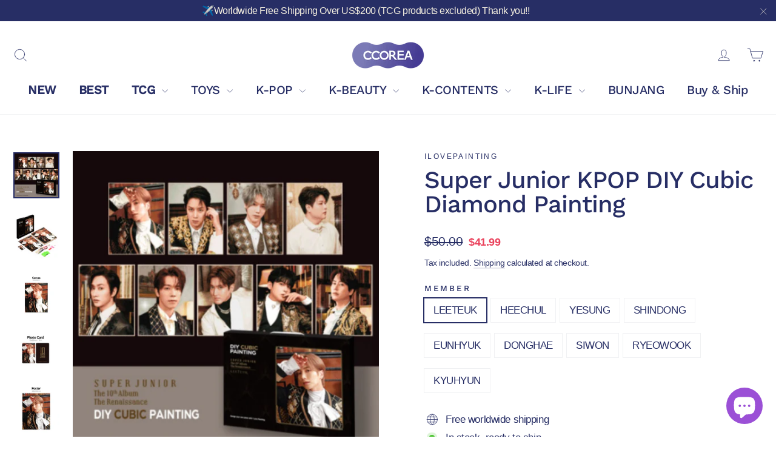

--- FILE ---
content_type: text/html; charset=utf-8
request_url: https://ccorea.com/products/super-junior-kpop-diy-cubic-painting
body_size: 46758
content:
<!doctype html>
<html class="no-js" lang="en" dir="ltr">
<head>

<meta name="google-site-verification" content="26oxdIpMsP1pkkp7t5W411R3sst9rBQvrZFHTvlYlls" />


 <!-- default to true --><!-- Contain template--><!-- setting name: pluginseo_pageTitleTruncateEnableForProducts-->
    <!-- setting value: true --><!-- pageTitleTemplate: %% product.title %%%% product.selected_variant.title || prepend_not_empty: ' ' %% | KPOP, KDRAMA, HANDMADE, KBEAUTY -->
  <!-- pageTitleToParse": Super Junior KPOP DIY Cubic Diamond Painting -->
  <!-- pageTitleTruncateApplicable: true -->

  <!-- pluginseo_pageTitleTemplateApplyToAll: true -->
  <!-- pageTitleTruncateApplicable: true --><!-- Custom page title: Yes --><title>Super Junior KPOP DIY Cubic Diamond Painting | KPOP, KDRAMA, HANDMADE, KBEAUTY</title> <!-- default to true --><!-- Contain template--><!-- setting name: pluginseo_metaDescriptionTruncateEnableForProducts-->
    <!-- setting value: true --><!-- metaDescriptionTemplate: We offer Official Goods ONLY and Free Shipping from $200~ %% product.description || strip_newlines || replace: '.,', ',' || strip_html || escape %% -->
  <!-- metaDescriptionToParse": Super Junior KPOP DIY Cubic Diamond Painting Country Of Origin Republic Of KoreaCapacity- Super Junior Cubic Painting X 1eaComponents- Canvas (40 x 50cm)- Cubic, Pen Set, Photo Card, Poster, Guide Book, Tray Set, Trivet Wall Hook, Solid GlueHow To Use1. Check the shape, cubic number, and canvas of the design2. Put the  -->
  <!-- metaDescriptionTruncateApplicable: true -->

  <!-- pluginseo_metaDescriptionTemplateApplyToAll: true -->
  <!-- metaDescriptionTruncateApplicable: true --><!-- Yes --><meta name="description" content="We offer Official Goods ONLY and Free Shipping from $200~ Super Junior KPOP DIY Cubic Diamond PaintingCountry Of OriginRepublic Of KoreaCapacity- Super Junior Cubic Paint" /><script data-desc="seo-breadcrumb-list" type="application/ld+json">
{
  "@context": "http://schema.org",
  "@type": "BreadcrumbList",
  "itemListElement": [{
            "@type": "ListItem",
            "position": 1,
            "item": {
              "@id": "https://ccorea.com/products/super-junior-kpop-diy-cubic-painting",
              "name": "Super Junior KPOP DIY Cubic Diamond Painting"
            }
          }]
}
</script><script data-desc="seo-organization" type="application/ld+json">
  {
    "@context": "http://schema.org",
    "@type": "Organization",
    "@id": "https://ccorea.com#organization",
    "name": "ccorea",
    "url": "https://ccorea.com","logo": {
        "type": "ImageObject",
        "url": "https://ccorea.com/cdn/shop/t/7/assets/pluginseo_structuredDataLogo_small.png?v=73373357801432568461646023542"
      },
      "image": "https://ccorea.com/cdn/shop/t/7/assets/pluginseo_structuredDataLogo_small.png?v=73373357801432568461646023542","sameAs": []
  }
</script><script data-desc="seo-product" type="application/ld+json">
      {
        "@context": "http://schema.org/",
        "@type": "Product",
        "@id": "https://ccorea.com/products/super-junior-kpop-diy-cubic-painting#product",
        "name": "Super Junior KPOP DIY Cubic Diamond Painting",
        "image": "https://ccorea.com/cdn/shop/products/SuperJuniorCubicPainting_1_450x450.png?v=1642645078",
        "description": "Super Junior KPOP DIY Cubic Diamond Painting          Country Of Origin Republic Of KoreaCapacity- Super Junior Cubic Painting X 1eaComponents- Canvas (40 x 50cm)- Cubic, Pen Set, Photo Card, Poster, Guide Book, Tray Set, Trivet Wall Hook, Solid GlueHow To Use1. Check the shape, cubic number, and canvas of the design2. Put the cubes in a tray and slightly shake left and right to align the cubes in a row3. Press the solid glue deeply on the pen4. Using the pen, after taking the solid glue, take one cube at a time and stick it to the canvas5. Peel the protective film slightly and stick the cubic6. After attaching all cubes, use a book and press itHow To Use The Component- Use a ruler or a tape measure to mark the point where you want to fix it. Put the wall hook on the marked end. Tighten the screws using a hand screwdriver or an electric screwdriver- Use a hammer to tap and hold where you want to attach your work. Note that the sharped part should be placed on the wall- Once you&#39;re done fixing it to the wall, hang your work with the iron hook- Using the level, place it on top of your painting; if the bubble is in the center, it is appropriately placed",
        "mpn": "7412245430437",
        "brand": {
          "@type": "Thing",
          "name": "iLovePainting"
        },
          "offers": {
            "@type": "AggregateOffer",
            "priceCurrency": "USD",
            "lowPrice":41.99,
            "highPrice":41.99,
            "availability": "InStock",
            "offerCount":9,
            "seller": {
              "@type": "Organization",
              "@id": "https://ccorea.com#organization"
            }
          },
          "model": [{
                "@type": "ProductModel",
                "@id": "https://ccorea.com/products/super-junior-kpop-diy-cubic-painting#productModel=41291899240613",
                "url": "https://ccorea.com/products/super-junior-kpop-diy-cubic-painting?variant=41291899240613",
                "name": "Super Junior KPOP DIY Cubic Diamond Painting LEETEUK",
                "mpn": "41291899240613","sku": "슈퍼주니어 큐빅 페인팅-1",



"additionalProperty": [{
                        "@type": "PropertyValue",
                        "name": "MEMBER",
                        "value": "LEETEUK"
                      }],"image": "https://ccorea.com/cdn/shop/products/SuperJuniorCubicPainting_1_450x450.png?v=1642645078",
                "offers": {
                  "@type": "Offer",
                  "priceCurrency": "USD",
                  "price":41.99,
                  "availability": "InStock",
                  "seller": {
                    "@type": "Organization",
                    "@id": "https://ccorea.com#organization"
                  }
                }
              },{
                "@type": "ProductModel",
                "@id": "https://ccorea.com/products/super-junior-kpop-diy-cubic-painting#productModel=41291899273381",
                "url": "https://ccorea.com/products/super-junior-kpop-diy-cubic-painting?variant=41291899273381",
                "name": "Super Junior KPOP DIY Cubic Diamond Painting HEECHUL",
                "mpn": "41291899273381","sku": "슈퍼주니어 큐빅 페인팅-2",



"additionalProperty": [{
                        "@type": "PropertyValue",
                        "name": "MEMBER",
                        "value": "HEECHUL"
                      }],"image": "https://ccorea.com/cdn/shop/products/SuperJuniorCubicPainting_1_450x450.png?v=1642645078",
                "offers": {
                  "@type": "Offer",
                  "priceCurrency": "USD",
                  "price":41.99,
                  "availability": "InStock",
                  "seller": {
                    "@type": "Organization",
                    "@id": "https://ccorea.com#organization"
                  }
                }
              },{
                "@type": "ProductModel",
                "@id": "https://ccorea.com/products/super-junior-kpop-diy-cubic-painting#productModel=41291899306149",
                "url": "https://ccorea.com/products/super-junior-kpop-diy-cubic-painting?variant=41291899306149",
                "name": "Super Junior KPOP DIY Cubic Diamond Painting YESUNG",
                "mpn": "41291899306149","sku": "슈퍼주니어 큐빅 페인팅-3",



"additionalProperty": [{
                        "@type": "PropertyValue",
                        "name": "MEMBER",
                        "value": "YESUNG"
                      }],"image": "https://ccorea.com/cdn/shop/products/SuperJuniorCubicPainting_1_450x450.png?v=1642645078",
                "offers": {
                  "@type": "Offer",
                  "priceCurrency": "USD",
                  "price":41.99,
                  "availability": "InStock",
                  "seller": {
                    "@type": "Organization",
                    "@id": "https://ccorea.com#organization"
                  }
                }
              },{
                "@type": "ProductModel",
                "@id": "https://ccorea.com/products/super-junior-kpop-diy-cubic-painting#productModel=41291899338917",
                "url": "https://ccorea.com/products/super-junior-kpop-diy-cubic-painting?variant=41291899338917",
                "name": "Super Junior KPOP DIY Cubic Diamond Painting SHINDONG",
                "mpn": "41291899338917","sku": "슈퍼주니어 큐빅 페인팅-4",



"additionalProperty": [{
                        "@type": "PropertyValue",
                        "name": "MEMBER",
                        "value": "SHINDONG"
                      }],"image": "https://ccorea.com/cdn/shop/products/SuperJuniorCubicPainting_1_450x450.png?v=1642645078",
                "offers": {
                  "@type": "Offer",
                  "priceCurrency": "USD",
                  "price":41.99,
                  "availability": "InStock",
                  "seller": {
                    "@type": "Organization",
                    "@id": "https://ccorea.com#organization"
                  }
                }
              },{
                "@type": "ProductModel",
                "@id": "https://ccorea.com/products/super-junior-kpop-diy-cubic-painting#productModel=41291899371685",
                "url": "https://ccorea.com/products/super-junior-kpop-diy-cubic-painting?variant=41291899371685",
                "name": "Super Junior KPOP DIY Cubic Diamond Painting EUNHYUK",
                "mpn": "41291899371685","sku": "슈퍼주니어 큐빅 페인팅-5",



"additionalProperty": [{
                        "@type": "PropertyValue",
                        "name": "MEMBER",
                        "value": "EUNHYUK"
                      }],"image": "https://ccorea.com/cdn/shop/products/SuperJuniorCubicPainting_1_450x450.png?v=1642645078",
                "offers": {
                  "@type": "Offer",
                  "priceCurrency": "USD",
                  "price":41.99,
                  "availability": "InStock",
                  "seller": {
                    "@type": "Organization",
                    "@id": "https://ccorea.com#organization"
                  }
                }
              },{
                "@type": "ProductModel",
                "@id": "https://ccorea.com/products/super-junior-kpop-diy-cubic-painting#productModel=41291899404453",
                "url": "https://ccorea.com/products/super-junior-kpop-diy-cubic-painting?variant=41291899404453",
                "name": "Super Junior KPOP DIY Cubic Diamond Painting DONGHAE",
                "mpn": "41291899404453","sku": "슈퍼주니어 큐빅 페인팅-6",



"additionalProperty": [{
                        "@type": "PropertyValue",
                        "name": "MEMBER",
                        "value": "DONGHAE"
                      }],"image": "https://ccorea.com/cdn/shop/products/SuperJuniorCubicPainting_1_450x450.png?v=1642645078",
                "offers": {
                  "@type": "Offer",
                  "priceCurrency": "USD",
                  "price":41.99,
                  "availability": "InStock",
                  "seller": {
                    "@type": "Organization",
                    "@id": "https://ccorea.com#organization"
                  }
                }
              },{
                "@type": "ProductModel",
                "@id": "https://ccorea.com/products/super-junior-kpop-diy-cubic-painting#productModel=41291899437221",
                "url": "https://ccorea.com/products/super-junior-kpop-diy-cubic-painting?variant=41291899437221",
                "name": "Super Junior KPOP DIY Cubic Diamond Painting SIWON",
                "mpn": "41291899437221","sku": "슈퍼주니어 큐빅 페인팅-7",



"additionalProperty": [{
                        "@type": "PropertyValue",
                        "name": "MEMBER",
                        "value": "SIWON"
                      }],"image": "https://ccorea.com/cdn/shop/products/SuperJuniorCubicPainting_1_450x450.png?v=1642645078",
                "offers": {
                  "@type": "Offer",
                  "priceCurrency": "USD",
                  "price":41.99,
                  "availability": "InStock",
                  "seller": {
                    "@type": "Organization",
                    "@id": "https://ccorea.com#organization"
                  }
                }
              },{
                "@type": "ProductModel",
                "@id": "https://ccorea.com/products/super-junior-kpop-diy-cubic-painting#productModel=41291899469989",
                "url": "https://ccorea.com/products/super-junior-kpop-diy-cubic-painting?variant=41291899469989",
                "name": "Super Junior KPOP DIY Cubic Diamond Painting RYEOWOOK",
                "mpn": "41291899469989","sku": "슈퍼주니어 큐빅 페인팅-8",



"additionalProperty": [{
                        "@type": "PropertyValue",
                        "name": "MEMBER",
                        "value": "RYEOWOOK"
                      }],"image": "https://ccorea.com/cdn/shop/products/SuperJuniorCubicPainting_1_450x450.png?v=1642645078",
                "offers": {
                  "@type": "Offer",
                  "priceCurrency": "USD",
                  "price":41.99,
                  "availability": "InStock",
                  "seller": {
                    "@type": "Organization",
                    "@id": "https://ccorea.com#organization"
                  }
                }
              },{
                "@type": "ProductModel",
                "@id": "https://ccorea.com/products/super-junior-kpop-diy-cubic-painting#productModel=41291899502757",
                "url": "https://ccorea.com/products/super-junior-kpop-diy-cubic-painting?variant=41291899502757",
                "name": "Super Junior KPOP DIY Cubic Diamond Painting KYUHYUN",
                "mpn": "41291899502757","sku": "슈퍼주니어 큐빅 페인팅-9",



"additionalProperty": [{
                        "@type": "PropertyValue",
                        "name": "MEMBER",
                        "value": "KYUHYUN"
                      }],"image": "https://ccorea.com/cdn/shop/products/SuperJuniorCubicPainting_1_450x450.png?v=1642645078",
                "offers": {
                  "@type": "Offer",
                  "priceCurrency": "USD",
                  "price":41.99,
                  "availability": "InStock",
                  "seller": {
                    "@type": "Organization",
                    "@id": "https://ccorea.com#organization"
                  }
                }
              }]}
    </script><script data-desc="seo-website" type="application/ld+json">
  {
    "@context": "http://schema.org",
    "@type": "WebSite",
    "name": "ccorea",
    "url": "https://ccorea.com",
    "potentialAction": {
      "@type": "SearchAction",
      "target": "https://ccorea.com/search?q={search_term_string}",
      "query-input": "required name=search_term_string"
    }
  }
</script><meta name="pluginseo" content="Plug in SEO Plus" data-ptf="s-te_pr" data-mdf="s-te_pr-tr" />


  <meta charset=utf-8 />
  <meta http-equiv="X-UA-Compatible" content="IE=edge,chrome=1">
  <meta name="viewport" content="width=device-width,initial-scale=1">
  <meta name="theme-color" content="#ea435d">
  
  <meta name="facebook-domain-verification" content="8lpm711zc5v8ld6iuoe6icmmjfen7f" />
  
  <link rel="canonical" href="https://ccorea.com/products/super-junior-kpop-diy-cubic-painting">
  <link rel="preconnect" href="https://cdn.shopify.com">
  <link rel="preconnect" href="https://fonts.shopifycdn.com">
  <link rel="dns-prefetch" href="https://productreviews.shopifycdn.com">
  <link rel="dns-prefetch" href="https://ajax.googleapis.com">
  <link rel="dns-prefetch" href="https://maps.googleapis.com">
  <link rel="dns-prefetch" href="https://maps.gstatic.com"><link rel="shortcut icon" href="//ccorea.com/cdn/shop/files/ccorea_logo_veryperi-square_32x32.png?v=1642471197" type="image/png" />
<meta property="og:site_name" content="ccorea">
  <meta property="og:url" content="https://ccorea.com/products/super-junior-kpop-diy-cubic-painting">
  <meta property="og:title" content="Super Junior KPOP DIY Cubic Diamond Painting">
  <meta property="og:type" content="product">
  <meta property="og:description" content="Super Junior KPOP DIY Cubic Diamond Painting Country Of Origin Republic Of KoreaCapacity- Super Junior Cubic Painting X 1eaComponents- Canvas (40 x 50cm)- Cubic, Pen Set, Photo Card, Poster, Guide Book, Tray Set, Trivet Wall Hook, Solid GlueHow To Use1. Check the shape, cubic number, and canvas of the design2. Put the "><meta property="og:image" content="http://ccorea.com/cdn/shop/products/SuperJuniorCubicPainting_1.png?v=1642645078">
    <meta property="og:image:secure_url" content="https://ccorea.com/cdn/shop/products/SuperJuniorCubicPainting_1.png?v=1642645078">
    <meta property="og:image:width" content="759">
    <meta property="og:image:height" content="761"><meta name="twitter:site" content="@#">
  <meta name="twitter:card" content="summary_large_image">
  <meta name="twitter:title" content="Super Junior KPOP DIY Cubic Diamond Painting">
  <meta name="twitter:description" content="Super Junior KPOP DIY Cubic Diamond Painting Country Of Origin Republic Of KoreaCapacity- Super Junior Cubic Painting X 1eaComponents- Canvas (40 x 50cm)- Cubic, Pen Set, Photo Card, Poster, Guide Book, Tray Set, Trivet Wall Hook, Solid GlueHow To Use1. Check the shape, cubic number, and canvas of the design2. Put the ">
<style data-shopify>@font-face {
  font-family: "Work Sans";
  font-weight: 500;
  font-style: normal;
  font-display: swap;
  src: url("//ccorea.com/cdn/fonts/work_sans/worksans_n5.42fc03d7028ac0f31a2ddf10d4a2904a7483a1c4.woff2") format("woff2"),
       url("//ccorea.com/cdn/fonts/work_sans/worksans_n5.1f79bf93aa21696aa0428c88e39fb9f946295341.woff") format("woff");
}

  

  
  
  
</style><link href="//ccorea.com/cdn/shop/t/7/assets/theme.css?v=78522665913286000481745694427" rel="stylesheet" type="text/css" media="all" />
  <link href="//ccorea.com/cdn/shop/t/7/assets/custom.css?v=111207074481357904551648189526" rel="stylesheet" type="text/css" media="all" />
<style data-shopify>:root {
    --typeHeaderPrimary: "Work Sans";
    --typeHeaderFallback: sans-serif;
    --typeHeaderSize: 40px;
    --typeHeaderWeight: 500;
    --typeHeaderLineHeight: 1;
    --typeHeaderSpacing: -0.025em;

    --typeBasePrimary:"system_ui";
    --typeBaseFallback:-apple-system, 'Segoe UI', Roboto, 'Helvetica Neue', 'Noto Sans', 'Liberation Sans', Arial, sans-serif, 'Apple Color Emoji', 'Segoe UI Emoji', 'Segoe UI Symbol', 'Noto Color Emoji';
    --typeBaseSize: 17px;
    --typeBaseWeight: 400;
    --typeBaseLineHeight: 1.5;
    --typeBaseSpacing: -0.025em;

    --iconWeight: 2px;
    --iconLinecaps: round;
  }

  
.collection-hero__content:before,
  .hero__image-wrapper:before,
  .hero__media:before {
    background-image: linear-gradient(to bottom, rgba(0, 0, 0, 0.0) 0%, rgba(0, 0, 0, 0.0) 40%, rgba(0, 0, 0, 0.0) 100%);
  }

  .skrim__item-content .skrim__overlay:after {
    background-image: linear-gradient(to bottom, rgba(0, 0, 0, 0.0) 30%, rgba(0, 0, 0, 0.0) 100%);
  }

  .placeholder-content {
    background-image: linear-gradient(100deg, #ffffff 40%, #f7f7f7 63%, #ffffff 79%);
  }</style><script type="text/javascript">
    document.domain = "ccorea.com";
  </script>
  
  <script>
    document.documentElement.className = document.documentElement.className.replace('no-js', 'js');

    window.theme = window.theme || {};
    theme.routes = {
      home: "/",
      cart: "/cart.js",
      cartPage: "/cart",
      cartAdd: "/cart/add.js",
      cartChange: "/cart/change.js"
    };
    theme.strings = {
      soldOut: "Sold Out",
      unavailable: "Unavailable",
      inStockLabel: "In stock, ready to ship",
      stockLabel: "Low stock - [count] items left",
      willNotShipUntil: "Ready to ship [date]",
      willBeInStockAfter: "Back in stock [date]",
      waitingForStock: "Inventory on the way",
      cartSavings: "You're saving [savings]",
      cartEmpty: "Your cart is currently empty.",
      cartTermsConfirmation: "You must agree with the terms and conditions of sales to check out",
      searchCollections: "Collections:",
      searchPages: "Pages:",
      searchArticles: "Articles:"
    };
    theme.settings = {
      dynamicVariantsEnable: true,
      cartType: "drawer",
      isCustomerTemplate: false,
      moneyFormat: "${{amount}}",
      predictiveSearch: true,
      predictiveSearchType: "product,article,page,collection",
      quickView: true,
      themeName: 'Motion',
      themeVersion: "8.2.0"
    };
  </script>

  <script>window.performance && window.performance.mark && window.performance.mark('shopify.content_for_header.start');</script><meta name="facebook-domain-verification" content="8yum18qxtowei41rg3p3anlbcxdjke">
<meta name="google-site-verification" content="26oxdIpMsP1pkkp7t5W411R3sst9rBQvrZFHTvlYlls">
<meta name="google-site-verification" content="HxBB3M808_J2mfAMvta2PnX179MemLgRpEfkv9abxTg">
<meta id="shopify-digital-wallet" name="shopify-digital-wallet" content="/56337236133/digital_wallets/dialog">
<meta name="shopify-checkout-api-token" content="e0bf1412afa653af9b38410ed1f01f8f">
<meta id="in-context-paypal-metadata" data-shop-id="56337236133" data-venmo-supported="false" data-environment="production" data-locale="en_US" data-paypal-v4="true" data-currency="USD">
<link rel="alternate" hreflang="x-default" href="https://ccorea.com/products/super-junior-kpop-diy-cubic-painting">
<link rel="alternate" hreflang="en" href="https://ccorea.com/products/super-junior-kpop-diy-cubic-painting">
<link rel="alternate" hreflang="he" href="https://ccorea.com/he/products/super-junior-kpop-diy-cubic-painting">
<link rel="alternate" type="application/json+oembed" href="https://ccorea.com/products/super-junior-kpop-diy-cubic-painting.oembed">
<script async="async" src="/checkouts/internal/preloads.js?locale=en-AD"></script>
<script id="shopify-features" type="application/json">{"accessToken":"e0bf1412afa653af9b38410ed1f01f8f","betas":["rich-media-storefront-analytics"],"domain":"ccorea.com","predictiveSearch":true,"shopId":56337236133,"locale":"en"}</script>
<script>var Shopify = Shopify || {};
Shopify.shop = "ccorea.myshopify.com";
Shopify.locale = "en";
Shopify.currency = {"active":"USD","rate":"1.0"};
Shopify.country = "AD";
Shopify.theme = {"name":"Motion","id":127390908581,"schema_name":"Motion","schema_version":"8.2.0","theme_store_id":847,"role":"main"};
Shopify.theme.handle = "null";
Shopify.theme.style = {"id":null,"handle":null};
Shopify.cdnHost = "ccorea.com/cdn";
Shopify.routes = Shopify.routes || {};
Shopify.routes.root = "/";</script>
<script type="module">!function(o){(o.Shopify=o.Shopify||{}).modules=!0}(window);</script>
<script>!function(o){function n(){var o=[];function n(){o.push(Array.prototype.slice.apply(arguments))}return n.q=o,n}var t=o.Shopify=o.Shopify||{};t.loadFeatures=n(),t.autoloadFeatures=n()}(window);</script>
<script id="shop-js-analytics" type="application/json">{"pageType":"product"}</script>
<script defer="defer" async type="module" src="//ccorea.com/cdn/shopifycloud/shop-js/modules/v2/client.init-shop-cart-sync_C5BV16lS.en.esm.js"></script>
<script defer="defer" async type="module" src="//ccorea.com/cdn/shopifycloud/shop-js/modules/v2/chunk.common_CygWptCX.esm.js"></script>
<script type="module">
  await import("//ccorea.com/cdn/shopifycloud/shop-js/modules/v2/client.init-shop-cart-sync_C5BV16lS.en.esm.js");
await import("//ccorea.com/cdn/shopifycloud/shop-js/modules/v2/chunk.common_CygWptCX.esm.js");

  window.Shopify.SignInWithShop?.initShopCartSync?.({"fedCMEnabled":true,"windoidEnabled":true});

</script>
<script>(function() {
  var isLoaded = false;
  function asyncLoad() {
    if (isLoaded) return;
    isLoaded = true;
    var urls = ["https:\/\/static.zotabox.com\/8\/e\/8e8230854a1023a5d0bed4d080fe360f\/widgets.js?shop=ccorea.myshopify.com","\/\/cdn.shopify.com\/proxy\/4d73f215d23cee7cd69473cdc52f932e741dda125627ff8c6f2bd47e3c404e11\/trecovery.netlify.app\/v1.js?cart_only=false\u0026ga=false\u0026icon1=1f493\u0026icon2=1f60d\u0026icon_animation=replace\u0026icon_speed=3\u0026title_animation=replace\u0026title_speed=4\u0026shop=ccorea.myshopify.com\u0026sp-cache-control=cHVibGljLCBtYXgtYWdlPTkwMA","\/\/cdn.shopify.com\/proxy\/57aef3cc870ce11f3789f79feab50317070de561be9d5d09d252cc31f123ba86\/trecovery.netlify.app\/var.js?title1=R2V0IDEwJSBPRkY=\u0026shop=ccorea.myshopify.com\u0026sp-cache-control=cHVibGljLCBtYXgtYWdlPTkwMA","\/\/cdn.shopify.com\/proxy\/6ef52d67ba8ccf7598285210a57a5f4f859aaac57b45a2e078e59c71746e40b2\/trecovery.netlify.app\/var.js?title2=Q29tZSBCYWNr\u0026shop=ccorea.myshopify.com\u0026sp-cache-control=cHVibGljLCBtYXgtYWdlPTkwMA","https:\/\/salespop.conversionbear.com\/script?app=salespop\u0026shop=ccorea.myshopify.com","https:\/\/instafeed.nfcube.com\/cdn\/307e43073b87d4644c464eeb4d1aa3d0.js?shop=ccorea.myshopify.com"];
    for (var i = 0; i < urls.length; i++) {
      var s = document.createElement('script');
      s.type = 'text/javascript';
      s.async = true;
      s.src = urls[i];
      var x = document.getElementsByTagName('script')[0];
      x.parentNode.insertBefore(s, x);
    }
  };
  if(window.attachEvent) {
    window.attachEvent('onload', asyncLoad);
  } else {
    window.addEventListener('load', asyncLoad, false);
  }
})();</script>
<script id="__st">var __st={"a":56337236133,"offset":32400,"reqid":"b97261f6-b4c9-441b-9064-3b168647cdf8-1768850122","pageurl":"ccorea.com\/products\/super-junior-kpop-diy-cubic-painting","u":"df4f4ff1f91e","p":"product","rtyp":"product","rid":7412245430437};</script>
<script>window.ShopifyPaypalV4VisibilityTracking = true;</script>
<script id="captcha-bootstrap">!function(){'use strict';const t='contact',e='account',n='new_comment',o=[[t,t],['blogs',n],['comments',n],[t,'customer']],c=[[e,'customer_login'],[e,'guest_login'],[e,'recover_customer_password'],[e,'create_customer']],r=t=>t.map((([t,e])=>`form[action*='/${t}']:not([data-nocaptcha='true']) input[name='form_type'][value='${e}']`)).join(','),a=t=>()=>t?[...document.querySelectorAll(t)].map((t=>t.form)):[];function s(){const t=[...o],e=r(t);return a(e)}const i='password',u='form_key',d=['recaptcha-v3-token','g-recaptcha-response','h-captcha-response',i],f=()=>{try{return window.sessionStorage}catch{return}},m='__shopify_v',_=t=>t.elements[u];function p(t,e,n=!1){try{const o=window.sessionStorage,c=JSON.parse(o.getItem(e)),{data:r}=function(t){const{data:e,action:n}=t;return t[m]||n?{data:e,action:n}:{data:t,action:n}}(c);for(const[e,n]of Object.entries(r))t.elements[e]&&(t.elements[e].value=n);n&&o.removeItem(e)}catch(o){console.error('form repopulation failed',{error:o})}}const l='form_type',E='cptcha';function T(t){t.dataset[E]=!0}const w=window,h=w.document,L='Shopify',v='ce_forms',y='captcha';let A=!1;((t,e)=>{const n=(g='f06e6c50-85a8-45c8-87d0-21a2b65856fe',I='https://cdn.shopify.com/shopifycloud/storefront-forms-hcaptcha/ce_storefront_forms_captcha_hcaptcha.v1.5.2.iife.js',D={infoText:'Protected by hCaptcha',privacyText:'Privacy',termsText:'Terms'},(t,e,n)=>{const o=w[L][v],c=o.bindForm;if(c)return c(t,g,e,D).then(n);var r;o.q.push([[t,g,e,D],n]),r=I,A||(h.body.append(Object.assign(h.createElement('script'),{id:'captcha-provider',async:!0,src:r})),A=!0)});var g,I,D;w[L]=w[L]||{},w[L][v]=w[L][v]||{},w[L][v].q=[],w[L][y]=w[L][y]||{},w[L][y].protect=function(t,e){n(t,void 0,e),T(t)},Object.freeze(w[L][y]),function(t,e,n,w,h,L){const[v,y,A,g]=function(t,e,n){const i=e?o:[],u=t?c:[],d=[...i,...u],f=r(d),m=r(i),_=r(d.filter((([t,e])=>n.includes(e))));return[a(f),a(m),a(_),s()]}(w,h,L),I=t=>{const e=t.target;return e instanceof HTMLFormElement?e:e&&e.form},D=t=>v().includes(t);t.addEventListener('submit',(t=>{const e=I(t);if(!e)return;const n=D(e)&&!e.dataset.hcaptchaBound&&!e.dataset.recaptchaBound,o=_(e),c=g().includes(e)&&(!o||!o.value);(n||c)&&t.preventDefault(),c&&!n&&(function(t){try{if(!f())return;!function(t){const e=f();if(!e)return;const n=_(t);if(!n)return;const o=n.value;o&&e.removeItem(o)}(t);const e=Array.from(Array(32),(()=>Math.random().toString(36)[2])).join('');!function(t,e){_(t)||t.append(Object.assign(document.createElement('input'),{type:'hidden',name:u})),t.elements[u].value=e}(t,e),function(t,e){const n=f();if(!n)return;const o=[...t.querySelectorAll(`input[type='${i}']`)].map((({name:t})=>t)),c=[...d,...o],r={};for(const[a,s]of new FormData(t).entries())c.includes(a)||(r[a]=s);n.setItem(e,JSON.stringify({[m]:1,action:t.action,data:r}))}(t,e)}catch(e){console.error('failed to persist form',e)}}(e),e.submit())}));const S=(t,e)=>{t&&!t.dataset[E]&&(n(t,e.some((e=>e===t))),T(t))};for(const o of['focusin','change'])t.addEventListener(o,(t=>{const e=I(t);D(e)&&S(e,y())}));const B=e.get('form_key'),M=e.get(l),P=B&&M;t.addEventListener('DOMContentLoaded',(()=>{const t=y();if(P)for(const e of t)e.elements[l].value===M&&p(e,B);[...new Set([...A(),...v().filter((t=>'true'===t.dataset.shopifyCaptcha))])].forEach((e=>S(e,t)))}))}(h,new URLSearchParams(w.location.search),n,t,e,['guest_login'])})(!0,!0)}();</script>
<script integrity="sha256-4kQ18oKyAcykRKYeNunJcIwy7WH5gtpwJnB7kiuLZ1E=" data-source-attribution="shopify.loadfeatures" defer="defer" src="//ccorea.com/cdn/shopifycloud/storefront/assets/storefront/load_feature-a0a9edcb.js" crossorigin="anonymous"></script>
<script data-source-attribution="shopify.dynamic_checkout.dynamic.init">var Shopify=Shopify||{};Shopify.PaymentButton=Shopify.PaymentButton||{isStorefrontPortableWallets:!0,init:function(){window.Shopify.PaymentButton.init=function(){};var t=document.createElement("script");t.src="https://ccorea.com/cdn/shopifycloud/portable-wallets/latest/portable-wallets.en.js",t.type="module",document.head.appendChild(t)}};
</script>
<script data-source-attribution="shopify.dynamic_checkout.buyer_consent">
  function portableWalletsHideBuyerConsent(e){var t=document.getElementById("shopify-buyer-consent"),n=document.getElementById("shopify-subscription-policy-button");t&&n&&(t.classList.add("hidden"),t.setAttribute("aria-hidden","true"),n.removeEventListener("click",e))}function portableWalletsShowBuyerConsent(e){var t=document.getElementById("shopify-buyer-consent"),n=document.getElementById("shopify-subscription-policy-button");t&&n&&(t.classList.remove("hidden"),t.removeAttribute("aria-hidden"),n.addEventListener("click",e))}window.Shopify?.PaymentButton&&(window.Shopify.PaymentButton.hideBuyerConsent=portableWalletsHideBuyerConsent,window.Shopify.PaymentButton.showBuyerConsent=portableWalletsShowBuyerConsent);
</script>
<script>
  function portableWalletsCleanup(e){e&&e.src&&console.error("Failed to load portable wallets script "+e.src);var t=document.querySelectorAll("shopify-accelerated-checkout .shopify-payment-button__skeleton, shopify-accelerated-checkout-cart .wallet-cart-button__skeleton"),e=document.getElementById("shopify-buyer-consent");for(let e=0;e<t.length;e++)t[e].remove();e&&e.remove()}function portableWalletsNotLoadedAsModule(e){e instanceof ErrorEvent&&"string"==typeof e.message&&e.message.includes("import.meta")&&"string"==typeof e.filename&&e.filename.includes("portable-wallets")&&(window.removeEventListener("error",portableWalletsNotLoadedAsModule),window.Shopify.PaymentButton.failedToLoad=e,"loading"===document.readyState?document.addEventListener("DOMContentLoaded",window.Shopify.PaymentButton.init):window.Shopify.PaymentButton.init())}window.addEventListener("error",portableWalletsNotLoadedAsModule);
</script>

<script type="module" src="https://ccorea.com/cdn/shopifycloud/portable-wallets/latest/portable-wallets.en.js" onError="portableWalletsCleanup(this)" crossorigin="anonymous"></script>
<script nomodule>
  document.addEventListener("DOMContentLoaded", portableWalletsCleanup);
</script>

<link id="shopify-accelerated-checkout-styles" rel="stylesheet" media="screen" href="https://ccorea.com/cdn/shopifycloud/portable-wallets/latest/accelerated-checkout-backwards-compat.css" crossorigin="anonymous">
<style id="shopify-accelerated-checkout-cart">
        #shopify-buyer-consent {
  margin-top: 1em;
  display: inline-block;
  width: 100%;
}

#shopify-buyer-consent.hidden {
  display: none;
}

#shopify-subscription-policy-button {
  background: none;
  border: none;
  padding: 0;
  text-decoration: underline;
  font-size: inherit;
  cursor: pointer;
}

#shopify-subscription-policy-button::before {
  box-shadow: none;
}

      </style>

<script>window.performance && window.performance.mark && window.performance.mark('shopify.content_for_header.end');</script>

  <script src="//ccorea.com/cdn/shop/t/7/assets/vendor-scripts-v13.js" defer="defer"></script><script src="//ccorea.com/cdn/shop/t/7/assets/theme.js?v=140314499456138126251645424799" defer="defer"></script>
  <script src="//ccorea.com/cdn/shop/t/7/assets/custom.js?v=103853740270930389361645411960" defer="defer"></script>
  <script src="//ccorea.com/cdn/shop/t/7/assets/ga_evt_script.js?v=4834772800259621671651629901"></script>
<script type="text/javascript">console.error("MinMaxify is deactivated for this website. Please don't forget to remove minmaxify-head.liquid still being referenced by theme.liquid")</script>



  <!-- Google Tag Manager -->
  <script>(function(w,d,s,l,i){w[l]=w[l]||[];w[l].push({'gtm.start':
  new Date().getTime(),event:'gtm.js'});var f=d.getElementsByTagName(s)[0],
  j=d.createElement(s),dl=l!='dataLayer'?'&l='+l:'';j.async=true;j.src=
  'https://www.googletagmanager.com/gtm.js?id='+i+dl;f.parentNode.insertBefore(j,f);
  })(window,document,'script','dataLayer','GTM-MKFJJMV');</script>
  <!-- End Google Tag Manager -->

  <!-- Global site tag (gtag.js) - Google Ads: 10876067858 [2022-05-04]-->
  <script async src="https://www.googletagmanager.com/gtag/js?id=AW-10876067858"></script> <script> window.dataLayer = window.dataLayer || []; function gtag(){dataLayer.push(arguments);} gtag('js', new Date()); gtag('config', 'AW-10876067858'); </script>
  <!-- Global site tag (gtag.js) - Google Ads: 10831842533 [OLD] -->
  <script>gtag('config', 'AW-10831842533');</script>
  <!--   GA4 [2022-03-17]   -->
  <script type="text/javascript">
    gtag('config', 'G-E826X8V0WL');  
  </script>


              
  <!-- "snippets/judgeme_core.liquid" was not rendered, the associated app was uninstalled -->
              
  
<!-- BEGIN app block: shopify://apps/yotpo-product-reviews/blocks/settings/eb7dfd7d-db44-4334-bc49-c893b51b36cf -->


  <script type="text/javascript" src="https://cdn-widgetsrepository.yotpo.com/v1/loader/thPObPwWQ2rGu5cmsCXeb3ba31f5GFjfLE9TmQEH?languageCode=en" async></script>



  
<!-- END app block --><!-- BEGIN app block: shopify://apps/blockify-fraud-filter/blocks/app_embed/2e3e0ba5-0e70-447a-9ec5-3bf76b5ef12e --> 
 
 
    <script>
        window.blockifyShopIdentifier = "ccorea.myshopify.com";
        window.ipBlockerMetafields = "{\"showOverlayByPass\":false,\"disableSpyExtensions\":false,\"blockUnknownBots\":false,\"activeApp\":true,\"blockByMetafield\":false,\"visitorAnalytic\":true,\"showWatermark\":true}";
        window.blockifyRules = null;
        window.ipblockerBlockTemplate = "{\"customCss\":\"#blockify---container{--bg-blockify: #fff;position:relative}#blockify---container::after{content:'';position:absolute;inset:0;background-repeat:no-repeat !important;background-size:cover !important;background:var(--bg-blockify);z-index:0}#blockify---container #blockify---container__inner{display:flex;flex-direction:column;align-items:center;position:relative;z-index:1}#blockify---container #blockify---container__inner #blockify-block-content{display:flex;flex-direction:column;align-items:center;text-align:center}#blockify---container #blockify---container__inner #blockify-block-content #blockify-block-superTitle{display:none !important}#blockify---container #blockify---container__inner #blockify-block-content #blockify-block-title{font-size:313%;font-weight:bold;margin-top:1em}@media only screen and (min-width: 768px) and (max-width: 1199px){#blockify---container #blockify---container__inner #blockify-block-content #blockify-block-title{font-size:188%}}@media only screen and (max-width: 767px){#blockify---container #blockify---container__inner #blockify-block-content #blockify-block-title{font-size:107%}}#blockify---container #blockify---container__inner #blockify-block-content #blockify-block-description{font-size:125%;margin:1.5em;line-height:1.5}@media only screen and (min-width: 768px) and (max-width: 1199px){#blockify---container #blockify---container__inner #blockify-block-content #blockify-block-description{font-size:88%}}@media only screen and (max-width: 767px){#blockify---container #blockify---container__inner #blockify-block-content #blockify-block-description{font-size:107%}}#blockify---container #blockify---container__inner #blockify-block-content #blockify-block-description #blockify-block-text-blink{display:none !important}#blockify---container #blockify---container__inner #blockify-logo-block-image{position:relative;width:550px;height:auto;max-height:300px}@media only screen and (max-width: 767px){#blockify---container #blockify---container__inner #blockify-logo-block-image{width:300px}}#blockify---container #blockify---container__inner #blockify-logo-block-image::before{content:'';display:block;padding-bottom:56.2%}#blockify---container #blockify---container__inner #blockify-logo-block-image img{position:absolute;top:0;left:0;width:100%;height:100%;object-fit:contain}\\n\",\"logoImage\":{\"active\":true,\"value\":\" https:\/\/cdn.shopify.com\/s\/files\/1\/2702\/9800\/t\/2\/assets\/1858_c8ebac69159b9c405de1b802ac2acc11.jpg?10980789456821588008\"},\"title\":{\"active\":true,\"text\":\"UH OH! TERRITORY RESTRICTION\",\"color\":\"#000000\"},\"superTitle\":{\"active\":false,\"text\":null,\"color\":null},\"description\":{\"active\":true,\"text\":\"Sorry, but this content is not available in your region. Please use the navigation above to continue browsing, or return to the homepage.\",\"color\":\"#000000\"},\"background\":{\"active\":true,\"type\":\"1\",\"value\":\" https:\/\/cdn.shopify.com\/s\/files\/1\/2702\/9800\/t\/2\/assets\/1135_images.jpg?2140841257906173129\"}}";

        
            window.blockifyProductCollections = [274822496421];
        
    </script>
<link href="https://cdn.shopify.com/extensions/019bc61e-5a2c-71e1-9b16-ae80802f2aca/blockify-shopify-287/assets/blockify-embed.min.js" as="script" type="text/javascript" rel="preload"><link href="https://cdn.shopify.com/extensions/019bc61e-5a2c-71e1-9b16-ae80802f2aca/blockify-shopify-287/assets/prevent-bypass-script.min.js" as="script" type="text/javascript" rel="preload">
<script type="text/javascript">
    window.blockifyBaseUrl = 'https://fraud.blockifyapp.com/s/api';
    window.blockifyPublicUrl = 'https://fraud.blockifyapp.com/s/api/public';
    window.bucketUrl = 'https://storage.synctrack.io/megamind-fraud';
    window.storefrontApiUrl  = 'https://fraud.blockifyapp.com/p/api';
</script>
<script type="text/javascript">
  window.blockifyChecking = true;
</script>
<script id="blockifyScriptByPass" type="text/javascript" src=https://cdn.shopify.com/extensions/019bc61e-5a2c-71e1-9b16-ae80802f2aca/blockify-shopify-287/assets/prevent-bypass-script.min.js async></script>
<script id="blockifyScriptTag" type="text/javascript" src=https://cdn.shopify.com/extensions/019bc61e-5a2c-71e1-9b16-ae80802f2aca/blockify-shopify-287/assets/blockify-embed.min.js async></script>


<!-- END app block --><script src="https://cdn.shopify.com/extensions/7bc9bb47-adfa-4267-963e-cadee5096caf/inbox-1252/assets/inbox-chat-loader.js" type="text/javascript" defer="defer"></script>
<link href="https://monorail-edge.shopifysvc.com" rel="dns-prefetch">
<script>(function(){if ("sendBeacon" in navigator && "performance" in window) {try {var session_token_from_headers = performance.getEntriesByType('navigation')[0].serverTiming.find(x => x.name == '_s').description;} catch {var session_token_from_headers = undefined;}var session_cookie_matches = document.cookie.match(/_shopify_s=([^;]*)/);var session_token_from_cookie = session_cookie_matches && session_cookie_matches.length === 2 ? session_cookie_matches[1] : "";var session_token = session_token_from_headers || session_token_from_cookie || "";function handle_abandonment_event(e) {var entries = performance.getEntries().filter(function(entry) {return /monorail-edge.shopifysvc.com/.test(entry.name);});if (!window.abandonment_tracked && entries.length === 0) {window.abandonment_tracked = true;var currentMs = Date.now();var navigation_start = performance.timing.navigationStart;var payload = {shop_id: 56337236133,url: window.location.href,navigation_start,duration: currentMs - navigation_start,session_token,page_type: "product"};window.navigator.sendBeacon("https://monorail-edge.shopifysvc.com/v1/produce", JSON.stringify({schema_id: "online_store_buyer_site_abandonment/1.1",payload: payload,metadata: {event_created_at_ms: currentMs,event_sent_at_ms: currentMs}}));}}window.addEventListener('pagehide', handle_abandonment_event);}}());</script>
<script id="web-pixels-manager-setup">(function e(e,d,r,n,o){if(void 0===o&&(o={}),!Boolean(null===(a=null===(i=window.Shopify)||void 0===i?void 0:i.analytics)||void 0===a?void 0:a.replayQueue)){var i,a;window.Shopify=window.Shopify||{};var t=window.Shopify;t.analytics=t.analytics||{};var s=t.analytics;s.replayQueue=[],s.publish=function(e,d,r){return s.replayQueue.push([e,d,r]),!0};try{self.performance.mark("wpm:start")}catch(e){}var l=function(){var e={modern:/Edge?\/(1{2}[4-9]|1[2-9]\d|[2-9]\d{2}|\d{4,})\.\d+(\.\d+|)|Firefox\/(1{2}[4-9]|1[2-9]\d|[2-9]\d{2}|\d{4,})\.\d+(\.\d+|)|Chrom(ium|e)\/(9{2}|\d{3,})\.\d+(\.\d+|)|(Maci|X1{2}).+ Version\/(15\.\d+|(1[6-9]|[2-9]\d|\d{3,})\.\d+)([,.]\d+|)( \(\w+\)|)( Mobile\/\w+|) Safari\/|Chrome.+OPR\/(9{2}|\d{3,})\.\d+\.\d+|(CPU[ +]OS|iPhone[ +]OS|CPU[ +]iPhone|CPU IPhone OS|CPU iPad OS)[ +]+(15[._]\d+|(1[6-9]|[2-9]\d|\d{3,})[._]\d+)([._]\d+|)|Android:?[ /-](13[3-9]|1[4-9]\d|[2-9]\d{2}|\d{4,})(\.\d+|)(\.\d+|)|Android.+Firefox\/(13[5-9]|1[4-9]\d|[2-9]\d{2}|\d{4,})\.\d+(\.\d+|)|Android.+Chrom(ium|e)\/(13[3-9]|1[4-9]\d|[2-9]\d{2}|\d{4,})\.\d+(\.\d+|)|SamsungBrowser\/([2-9]\d|\d{3,})\.\d+/,legacy:/Edge?\/(1[6-9]|[2-9]\d|\d{3,})\.\d+(\.\d+|)|Firefox\/(5[4-9]|[6-9]\d|\d{3,})\.\d+(\.\d+|)|Chrom(ium|e)\/(5[1-9]|[6-9]\d|\d{3,})\.\d+(\.\d+|)([\d.]+$|.*Safari\/(?![\d.]+ Edge\/[\d.]+$))|(Maci|X1{2}).+ Version\/(10\.\d+|(1[1-9]|[2-9]\d|\d{3,})\.\d+)([,.]\d+|)( \(\w+\)|)( Mobile\/\w+|) Safari\/|Chrome.+OPR\/(3[89]|[4-9]\d|\d{3,})\.\d+\.\d+|(CPU[ +]OS|iPhone[ +]OS|CPU[ +]iPhone|CPU IPhone OS|CPU iPad OS)[ +]+(10[._]\d+|(1[1-9]|[2-9]\d|\d{3,})[._]\d+)([._]\d+|)|Android:?[ /-](13[3-9]|1[4-9]\d|[2-9]\d{2}|\d{4,})(\.\d+|)(\.\d+|)|Mobile Safari.+OPR\/([89]\d|\d{3,})\.\d+\.\d+|Android.+Firefox\/(13[5-9]|1[4-9]\d|[2-9]\d{2}|\d{4,})\.\d+(\.\d+|)|Android.+Chrom(ium|e)\/(13[3-9]|1[4-9]\d|[2-9]\d{2}|\d{4,})\.\d+(\.\d+|)|Android.+(UC? ?Browser|UCWEB|U3)[ /]?(15\.([5-9]|\d{2,})|(1[6-9]|[2-9]\d|\d{3,})\.\d+)\.\d+|SamsungBrowser\/(5\.\d+|([6-9]|\d{2,})\.\d+)|Android.+MQ{2}Browser\/(14(\.(9|\d{2,})|)|(1[5-9]|[2-9]\d|\d{3,})(\.\d+|))(\.\d+|)|K[Aa][Ii]OS\/(3\.\d+|([4-9]|\d{2,})\.\d+)(\.\d+|)/},d=e.modern,r=e.legacy,n=navigator.userAgent;return n.match(d)?"modern":n.match(r)?"legacy":"unknown"}(),u="modern"===l?"modern":"legacy",c=(null!=n?n:{modern:"",legacy:""})[u],f=function(e){return[e.baseUrl,"/wpm","/b",e.hashVersion,"modern"===e.buildTarget?"m":"l",".js"].join("")}({baseUrl:d,hashVersion:r,buildTarget:u}),m=function(e){var d=e.version,r=e.bundleTarget,n=e.surface,o=e.pageUrl,i=e.monorailEndpoint;return{emit:function(e){var a=e.status,t=e.errorMsg,s=(new Date).getTime(),l=JSON.stringify({metadata:{event_sent_at_ms:s},events:[{schema_id:"web_pixels_manager_load/3.1",payload:{version:d,bundle_target:r,page_url:o,status:a,surface:n,error_msg:t},metadata:{event_created_at_ms:s}}]});if(!i)return console&&console.warn&&console.warn("[Web Pixels Manager] No Monorail endpoint provided, skipping logging."),!1;try{return self.navigator.sendBeacon.bind(self.navigator)(i,l)}catch(e){}var u=new XMLHttpRequest;try{return u.open("POST",i,!0),u.setRequestHeader("Content-Type","text/plain"),u.send(l),!0}catch(e){return console&&console.warn&&console.warn("[Web Pixels Manager] Got an unhandled error while logging to Monorail."),!1}}}}({version:r,bundleTarget:l,surface:e.surface,pageUrl:self.location.href,monorailEndpoint:e.monorailEndpoint});try{o.browserTarget=l,function(e){var d=e.src,r=e.async,n=void 0===r||r,o=e.onload,i=e.onerror,a=e.sri,t=e.scriptDataAttributes,s=void 0===t?{}:t,l=document.createElement("script"),u=document.querySelector("head"),c=document.querySelector("body");if(l.async=n,l.src=d,a&&(l.integrity=a,l.crossOrigin="anonymous"),s)for(var f in s)if(Object.prototype.hasOwnProperty.call(s,f))try{l.dataset[f]=s[f]}catch(e){}if(o&&l.addEventListener("load",o),i&&l.addEventListener("error",i),u)u.appendChild(l);else{if(!c)throw new Error("Did not find a head or body element to append the script");c.appendChild(l)}}({src:f,async:!0,onload:function(){if(!function(){var e,d;return Boolean(null===(d=null===(e=window.Shopify)||void 0===e?void 0:e.analytics)||void 0===d?void 0:d.initialized)}()){var d=window.webPixelsManager.init(e)||void 0;if(d){var r=window.Shopify.analytics;r.replayQueue.forEach((function(e){var r=e[0],n=e[1],o=e[2];d.publishCustomEvent(r,n,o)})),r.replayQueue=[],r.publish=d.publishCustomEvent,r.visitor=d.visitor,r.initialized=!0}}},onerror:function(){return m.emit({status:"failed",errorMsg:"".concat(f," has failed to load")})},sri:function(e){var d=/^sha384-[A-Za-z0-9+/=]+$/;return"string"==typeof e&&d.test(e)}(c)?c:"",scriptDataAttributes:o}),m.emit({status:"loading"})}catch(e){m.emit({status:"failed",errorMsg:(null==e?void 0:e.message)||"Unknown error"})}}})({shopId: 56337236133,storefrontBaseUrl: "https://ccorea.com",extensionsBaseUrl: "https://extensions.shopifycdn.com/cdn/shopifycloud/web-pixels-manager",monorailEndpoint: "https://monorail-edge.shopifysvc.com/unstable/produce_batch",surface: "storefront-renderer",enabledBetaFlags: ["2dca8a86"],webPixelsConfigList: [{"id":"1674150053","configuration":"{\"accountID\":\"BLOCKIFY_TRACKING-123\"}","eventPayloadVersion":"v1","runtimeContext":"STRICT","scriptVersion":"840d7e0c0a1f642e5638cfaa32e249d7","type":"APP","apiClientId":2309454,"privacyPurposes":["ANALYTICS","SALE_OF_DATA"],"dataSharingAdjustments":{"protectedCustomerApprovalScopes":["read_customer_address","read_customer_email","read_customer_name","read_customer_personal_data","read_customer_phone"]}},{"id":"1491173541","configuration":"{\"hashed_organization_id\":\"1cf4f6972b891e0f045e620db11cc4a7_v1\",\"app_key\":\"ccorea\",\"allow_collect_personal_data\":\"true\"}","eventPayloadVersion":"v1","runtimeContext":"STRICT","scriptVersion":"c3e64302e4c6a915b615bb03ddf3784a","type":"APP","apiClientId":111542,"privacyPurposes":["ANALYTICS","MARKETING","SALE_OF_DATA"],"dataSharingAdjustments":{"protectedCustomerApprovalScopes":["read_customer_address","read_customer_email","read_customer_name","read_customer_personal_data","read_customer_phone"]}},{"id":"729219237","configuration":"{\"config\":\"{\\\"pixel_id\\\":\\\"AW-10876067858\\\",\\\"target_country\\\":\\\"US\\\",\\\"gtag_events\\\":[{\\\"type\\\":\\\"page_view\\\",\\\"action_label\\\":\\\"AW-10876067858\\\/NphTCLuyh7oDEJLAjsIo\\\"},{\\\"type\\\":\\\"purchase\\\",\\\"action_label\\\":\\\"AW-10876067858\\\/625CCL6yh7oDEJLAjsIo\\\"},{\\\"type\\\":\\\"view_item\\\",\\\"action_label\\\":\\\"AW-10876067858\\\/WHz5CM-0h7oDEJLAjsIo\\\"},{\\\"type\\\":\\\"add_to_cart\\\",\\\"action_label\\\":\\\"AW-10876067858\\\/38SYCNK0h7oDEJLAjsIo\\\"},{\\\"type\\\":\\\"begin_checkout\\\",\\\"action_label\\\":\\\"AW-10876067858\\\/8O1HCNW0h7oDEJLAjsIo\\\"},{\\\"type\\\":\\\"search\\\",\\\"action_label\\\":\\\"AW-10876067858\\\/ZiJYCNi0h7oDEJLAjsIo\\\"},{\\\"type\\\":\\\"add_payment_info\\\",\\\"action_label\\\":\\\"AW-10876067858\\\/ZqKgCNu0h7oDEJLAjsIo\\\"}],\\\"enable_monitoring_mode\\\":false}\"}","eventPayloadVersion":"v1","runtimeContext":"OPEN","scriptVersion":"b2a88bafab3e21179ed38636efcd8a93","type":"APP","apiClientId":1780363,"privacyPurposes":[],"dataSharingAdjustments":{"protectedCustomerApprovalScopes":["read_customer_address","read_customer_email","read_customer_name","read_customer_personal_data","read_customer_phone"]}},{"id":"305791141","configuration":"{\"pixel_id\":\"2712077352434526\",\"pixel_type\":\"facebook_pixel\",\"metaapp_system_user_token\":\"-\"}","eventPayloadVersion":"v1","runtimeContext":"OPEN","scriptVersion":"ca16bc87fe92b6042fbaa3acc2fbdaa6","type":"APP","apiClientId":2329312,"privacyPurposes":["ANALYTICS","MARKETING","SALE_OF_DATA"],"dataSharingAdjustments":{"protectedCustomerApprovalScopes":["read_customer_address","read_customer_email","read_customer_name","read_customer_personal_data","read_customer_phone"]}},{"id":"103415973","configuration":"{\"tagID\":\"2612575912588\"}","eventPayloadVersion":"v1","runtimeContext":"STRICT","scriptVersion":"18031546ee651571ed29edbe71a3550b","type":"APP","apiClientId":3009811,"privacyPurposes":["ANALYTICS","MARKETING","SALE_OF_DATA"],"dataSharingAdjustments":{"protectedCustomerApprovalScopes":["read_customer_address","read_customer_email","read_customer_name","read_customer_personal_data","read_customer_phone"]}},{"id":"109740197","eventPayloadVersion":"v1","runtimeContext":"LAX","scriptVersion":"1","type":"CUSTOM","privacyPurposes":["ANALYTICS"],"name":"Google Analytics tag (migrated)"},{"id":"shopify-app-pixel","configuration":"{}","eventPayloadVersion":"v1","runtimeContext":"STRICT","scriptVersion":"0450","apiClientId":"shopify-pixel","type":"APP","privacyPurposes":["ANALYTICS","MARKETING"]},{"id":"shopify-custom-pixel","eventPayloadVersion":"v1","runtimeContext":"LAX","scriptVersion":"0450","apiClientId":"shopify-pixel","type":"CUSTOM","privacyPurposes":["ANALYTICS","MARKETING"]}],isMerchantRequest: false,initData: {"shop":{"name":"ccorea","paymentSettings":{"currencyCode":"USD"},"myshopifyDomain":"ccorea.myshopify.com","countryCode":"KR","storefrontUrl":"https:\/\/ccorea.com"},"customer":null,"cart":null,"checkout":null,"productVariants":[{"price":{"amount":41.99,"currencyCode":"USD"},"product":{"title":"Super Junior KPOP DIY Cubic Diamond Painting","vendor":"iLovePainting","id":"7412245430437","untranslatedTitle":"Super Junior KPOP DIY Cubic Diamond Painting","url":"\/products\/super-junior-kpop-diy-cubic-painting","type":""},"id":"41291899240613","image":{"src":"\/\/ccorea.com\/cdn\/shop\/products\/SuperJuniorCubicPainting_1.png?v=1642645078"},"sku":"슈퍼주니어 큐빅 페인팅-1","title":"LEETEUK","untranslatedTitle":"LEETEUK"},{"price":{"amount":41.99,"currencyCode":"USD"},"product":{"title":"Super Junior KPOP DIY Cubic Diamond Painting","vendor":"iLovePainting","id":"7412245430437","untranslatedTitle":"Super Junior KPOP DIY Cubic Diamond Painting","url":"\/products\/super-junior-kpop-diy-cubic-painting","type":""},"id":"41291899273381","image":{"src":"\/\/ccorea.com\/cdn\/shop\/products\/SuperJuniorCubicPainting_1.png?v=1642645078"},"sku":"슈퍼주니어 큐빅 페인팅-2","title":"HEECHUL","untranslatedTitle":"HEECHUL"},{"price":{"amount":41.99,"currencyCode":"USD"},"product":{"title":"Super Junior KPOP DIY Cubic Diamond Painting","vendor":"iLovePainting","id":"7412245430437","untranslatedTitle":"Super Junior KPOP DIY Cubic Diamond Painting","url":"\/products\/super-junior-kpop-diy-cubic-painting","type":""},"id":"41291899306149","image":{"src":"\/\/ccorea.com\/cdn\/shop\/products\/SuperJuniorCubicPainting_1.png?v=1642645078"},"sku":"슈퍼주니어 큐빅 페인팅-3","title":"YESUNG","untranslatedTitle":"YESUNG"},{"price":{"amount":41.99,"currencyCode":"USD"},"product":{"title":"Super Junior KPOP DIY Cubic Diamond Painting","vendor":"iLovePainting","id":"7412245430437","untranslatedTitle":"Super Junior KPOP DIY Cubic Diamond Painting","url":"\/products\/super-junior-kpop-diy-cubic-painting","type":""},"id":"41291899338917","image":{"src":"\/\/ccorea.com\/cdn\/shop\/products\/SuperJuniorCubicPainting_1.png?v=1642645078"},"sku":"슈퍼주니어 큐빅 페인팅-4","title":"SHINDONG","untranslatedTitle":"SHINDONG"},{"price":{"amount":41.99,"currencyCode":"USD"},"product":{"title":"Super Junior KPOP DIY Cubic Diamond Painting","vendor":"iLovePainting","id":"7412245430437","untranslatedTitle":"Super Junior KPOP DIY Cubic Diamond Painting","url":"\/products\/super-junior-kpop-diy-cubic-painting","type":""},"id":"41291899371685","image":{"src":"\/\/ccorea.com\/cdn\/shop\/products\/SuperJuniorCubicPainting_1.png?v=1642645078"},"sku":"슈퍼주니어 큐빅 페인팅-5","title":"EUNHYUK","untranslatedTitle":"EUNHYUK"},{"price":{"amount":41.99,"currencyCode":"USD"},"product":{"title":"Super Junior KPOP DIY Cubic Diamond Painting","vendor":"iLovePainting","id":"7412245430437","untranslatedTitle":"Super Junior KPOP DIY Cubic Diamond Painting","url":"\/products\/super-junior-kpop-diy-cubic-painting","type":""},"id":"41291899404453","image":{"src":"\/\/ccorea.com\/cdn\/shop\/products\/SuperJuniorCubicPainting_1.png?v=1642645078"},"sku":"슈퍼주니어 큐빅 페인팅-6","title":"DONGHAE","untranslatedTitle":"DONGHAE"},{"price":{"amount":41.99,"currencyCode":"USD"},"product":{"title":"Super Junior KPOP DIY Cubic Diamond Painting","vendor":"iLovePainting","id":"7412245430437","untranslatedTitle":"Super Junior KPOP DIY Cubic Diamond Painting","url":"\/products\/super-junior-kpop-diy-cubic-painting","type":""},"id":"41291899437221","image":{"src":"\/\/ccorea.com\/cdn\/shop\/products\/SuperJuniorCubicPainting_1.png?v=1642645078"},"sku":"슈퍼주니어 큐빅 페인팅-7","title":"SIWON","untranslatedTitle":"SIWON"},{"price":{"amount":41.99,"currencyCode":"USD"},"product":{"title":"Super Junior KPOP DIY Cubic Diamond Painting","vendor":"iLovePainting","id":"7412245430437","untranslatedTitle":"Super Junior KPOP DIY Cubic Diamond Painting","url":"\/products\/super-junior-kpop-diy-cubic-painting","type":""},"id":"41291899469989","image":{"src":"\/\/ccorea.com\/cdn\/shop\/products\/SuperJuniorCubicPainting_1.png?v=1642645078"},"sku":"슈퍼주니어 큐빅 페인팅-8","title":"RYEOWOOK","untranslatedTitle":"RYEOWOOK"},{"price":{"amount":41.99,"currencyCode":"USD"},"product":{"title":"Super Junior KPOP DIY Cubic Diamond Painting","vendor":"iLovePainting","id":"7412245430437","untranslatedTitle":"Super Junior KPOP DIY Cubic Diamond Painting","url":"\/products\/super-junior-kpop-diy-cubic-painting","type":""},"id":"41291899502757","image":{"src":"\/\/ccorea.com\/cdn\/shop\/products\/SuperJuniorCubicPainting_1.png?v=1642645078"},"sku":"슈퍼주니어 큐빅 페인팅-9","title":"KYUHYUN","untranslatedTitle":"KYUHYUN"}],"purchasingCompany":null},},"https://ccorea.com/cdn","fcfee988w5aeb613cpc8e4bc33m6693e112",{"modern":"","legacy":""},{"shopId":"56337236133","storefrontBaseUrl":"https:\/\/ccorea.com","extensionBaseUrl":"https:\/\/extensions.shopifycdn.com\/cdn\/shopifycloud\/web-pixels-manager","surface":"storefront-renderer","enabledBetaFlags":"[\"2dca8a86\"]","isMerchantRequest":"false","hashVersion":"fcfee988w5aeb613cpc8e4bc33m6693e112","publish":"custom","events":"[[\"page_viewed\",{}],[\"product_viewed\",{\"productVariant\":{\"price\":{\"amount\":41.99,\"currencyCode\":\"USD\"},\"product\":{\"title\":\"Super Junior KPOP DIY Cubic Diamond Painting\",\"vendor\":\"iLovePainting\",\"id\":\"7412245430437\",\"untranslatedTitle\":\"Super Junior KPOP DIY Cubic Diamond Painting\",\"url\":\"\/products\/super-junior-kpop-diy-cubic-painting\",\"type\":\"\"},\"id\":\"41291899240613\",\"image\":{\"src\":\"\/\/ccorea.com\/cdn\/shop\/products\/SuperJuniorCubicPainting_1.png?v=1642645078\"},\"sku\":\"슈퍼주니어 큐빅 페인팅-1\",\"title\":\"LEETEUK\",\"untranslatedTitle\":\"LEETEUK\"}}]]"});</script><script>
  window.ShopifyAnalytics = window.ShopifyAnalytics || {};
  window.ShopifyAnalytics.meta = window.ShopifyAnalytics.meta || {};
  window.ShopifyAnalytics.meta.currency = 'USD';
  var meta = {"product":{"id":7412245430437,"gid":"gid:\/\/shopify\/Product\/7412245430437","vendor":"iLovePainting","type":"","handle":"super-junior-kpop-diy-cubic-painting","variants":[{"id":41291899240613,"price":4199,"name":"Super Junior KPOP DIY Cubic Diamond Painting - LEETEUK","public_title":"LEETEUK","sku":"슈퍼주니어 큐빅 페인팅-1"},{"id":41291899273381,"price":4199,"name":"Super Junior KPOP DIY Cubic Diamond Painting - HEECHUL","public_title":"HEECHUL","sku":"슈퍼주니어 큐빅 페인팅-2"},{"id":41291899306149,"price":4199,"name":"Super Junior KPOP DIY Cubic Diamond Painting - YESUNG","public_title":"YESUNG","sku":"슈퍼주니어 큐빅 페인팅-3"},{"id":41291899338917,"price":4199,"name":"Super Junior KPOP DIY Cubic Diamond Painting - SHINDONG","public_title":"SHINDONG","sku":"슈퍼주니어 큐빅 페인팅-4"},{"id":41291899371685,"price":4199,"name":"Super Junior KPOP DIY Cubic Diamond Painting - EUNHYUK","public_title":"EUNHYUK","sku":"슈퍼주니어 큐빅 페인팅-5"},{"id":41291899404453,"price":4199,"name":"Super Junior KPOP DIY Cubic Diamond Painting - DONGHAE","public_title":"DONGHAE","sku":"슈퍼주니어 큐빅 페인팅-6"},{"id":41291899437221,"price":4199,"name":"Super Junior KPOP DIY Cubic Diamond Painting - SIWON","public_title":"SIWON","sku":"슈퍼주니어 큐빅 페인팅-7"},{"id":41291899469989,"price":4199,"name":"Super Junior KPOP DIY Cubic Diamond Painting - RYEOWOOK","public_title":"RYEOWOOK","sku":"슈퍼주니어 큐빅 페인팅-8"},{"id":41291899502757,"price":4199,"name":"Super Junior KPOP DIY Cubic Diamond Painting - KYUHYUN","public_title":"KYUHYUN","sku":"슈퍼주니어 큐빅 페인팅-9"}],"remote":false},"page":{"pageType":"product","resourceType":"product","resourceId":7412245430437,"requestId":"b97261f6-b4c9-441b-9064-3b168647cdf8-1768850122"}};
  for (var attr in meta) {
    window.ShopifyAnalytics.meta[attr] = meta[attr];
  }
</script>
<script class="analytics">
  (function () {
    var customDocumentWrite = function(content) {
      var jquery = null;

      if (window.jQuery) {
        jquery = window.jQuery;
      } else if (window.Checkout && window.Checkout.$) {
        jquery = window.Checkout.$;
      }

      if (jquery) {
        jquery('body').append(content);
      }
    };

    var hasLoggedConversion = function(token) {
      if (token) {
        return document.cookie.indexOf('loggedConversion=' + token) !== -1;
      }
      return false;
    }

    var setCookieIfConversion = function(token) {
      if (token) {
        var twoMonthsFromNow = new Date(Date.now());
        twoMonthsFromNow.setMonth(twoMonthsFromNow.getMonth() + 2);

        document.cookie = 'loggedConversion=' + token + '; expires=' + twoMonthsFromNow;
      }
    }

    var trekkie = window.ShopifyAnalytics.lib = window.trekkie = window.trekkie || [];
    if (trekkie.integrations) {
      return;
    }
    trekkie.methods = [
      'identify',
      'page',
      'ready',
      'track',
      'trackForm',
      'trackLink'
    ];
    trekkie.factory = function(method) {
      return function() {
        var args = Array.prototype.slice.call(arguments);
        args.unshift(method);
        trekkie.push(args);
        return trekkie;
      };
    };
    for (var i = 0; i < trekkie.methods.length; i++) {
      var key = trekkie.methods[i];
      trekkie[key] = trekkie.factory(key);
    }
    trekkie.load = function(config) {
      trekkie.config = config || {};
      trekkie.config.initialDocumentCookie = document.cookie;
      var first = document.getElementsByTagName('script')[0];
      var script = document.createElement('script');
      script.type = 'text/javascript';
      script.onerror = function(e) {
        var scriptFallback = document.createElement('script');
        scriptFallback.type = 'text/javascript';
        scriptFallback.onerror = function(error) {
                var Monorail = {
      produce: function produce(monorailDomain, schemaId, payload) {
        var currentMs = new Date().getTime();
        var event = {
          schema_id: schemaId,
          payload: payload,
          metadata: {
            event_created_at_ms: currentMs,
            event_sent_at_ms: currentMs
          }
        };
        return Monorail.sendRequest("https://" + monorailDomain + "/v1/produce", JSON.stringify(event));
      },
      sendRequest: function sendRequest(endpointUrl, payload) {
        // Try the sendBeacon API
        if (window && window.navigator && typeof window.navigator.sendBeacon === 'function' && typeof window.Blob === 'function' && !Monorail.isIos12()) {
          var blobData = new window.Blob([payload], {
            type: 'text/plain'
          });

          if (window.navigator.sendBeacon(endpointUrl, blobData)) {
            return true;
          } // sendBeacon was not successful

        } // XHR beacon

        var xhr = new XMLHttpRequest();

        try {
          xhr.open('POST', endpointUrl);
          xhr.setRequestHeader('Content-Type', 'text/plain');
          xhr.send(payload);
        } catch (e) {
          console.log(e);
        }

        return false;
      },
      isIos12: function isIos12() {
        return window.navigator.userAgent.lastIndexOf('iPhone; CPU iPhone OS 12_') !== -1 || window.navigator.userAgent.lastIndexOf('iPad; CPU OS 12_') !== -1;
      }
    };
    Monorail.produce('monorail-edge.shopifysvc.com',
      'trekkie_storefront_load_errors/1.1',
      {shop_id: 56337236133,
      theme_id: 127390908581,
      app_name: "storefront",
      context_url: window.location.href,
      source_url: "//ccorea.com/cdn/s/trekkie.storefront.cd680fe47e6c39ca5d5df5f0a32d569bc48c0f27.min.js"});

        };
        scriptFallback.async = true;
        scriptFallback.src = '//ccorea.com/cdn/s/trekkie.storefront.cd680fe47e6c39ca5d5df5f0a32d569bc48c0f27.min.js';
        first.parentNode.insertBefore(scriptFallback, first);
      };
      script.async = true;
      script.src = '//ccorea.com/cdn/s/trekkie.storefront.cd680fe47e6c39ca5d5df5f0a32d569bc48c0f27.min.js';
      first.parentNode.insertBefore(script, first);
    };
    trekkie.load(
      {"Trekkie":{"appName":"storefront","development":false,"defaultAttributes":{"shopId":56337236133,"isMerchantRequest":null,"themeId":127390908581,"themeCityHash":"14558353571555599122","contentLanguage":"en","currency":"USD","eventMetadataId":"cf414957-dbff-4c97-8adf-ab657f53f7aa"},"isServerSideCookieWritingEnabled":true,"monorailRegion":"shop_domain","enabledBetaFlags":["65f19447"]},"Session Attribution":{},"S2S":{"facebookCapiEnabled":true,"source":"trekkie-storefront-renderer","apiClientId":580111}}
    );

    var loaded = false;
    trekkie.ready(function() {
      if (loaded) return;
      loaded = true;

      window.ShopifyAnalytics.lib = window.trekkie;

      var originalDocumentWrite = document.write;
      document.write = customDocumentWrite;
      try { window.ShopifyAnalytics.merchantGoogleAnalytics.call(this); } catch(error) {};
      document.write = originalDocumentWrite;

      window.ShopifyAnalytics.lib.page(null,{"pageType":"product","resourceType":"product","resourceId":7412245430437,"requestId":"b97261f6-b4c9-441b-9064-3b168647cdf8-1768850122","shopifyEmitted":true});

      var match = window.location.pathname.match(/checkouts\/(.+)\/(thank_you|post_purchase)/)
      var token = match? match[1]: undefined;
      if (!hasLoggedConversion(token)) {
        setCookieIfConversion(token);
        window.ShopifyAnalytics.lib.track("Viewed Product",{"currency":"USD","variantId":41291899240613,"productId":7412245430437,"productGid":"gid:\/\/shopify\/Product\/7412245430437","name":"Super Junior KPOP DIY Cubic Diamond Painting - LEETEUK","price":"41.99","sku":"슈퍼주니어 큐빅 페인팅-1","brand":"iLovePainting","variant":"LEETEUK","category":"","nonInteraction":true,"remote":false},undefined,undefined,{"shopifyEmitted":true});
      window.ShopifyAnalytics.lib.track("monorail:\/\/trekkie_storefront_viewed_product\/1.1",{"currency":"USD","variantId":41291899240613,"productId":7412245430437,"productGid":"gid:\/\/shopify\/Product\/7412245430437","name":"Super Junior KPOP DIY Cubic Diamond Painting - LEETEUK","price":"41.99","sku":"슈퍼주니어 큐빅 페인팅-1","brand":"iLovePainting","variant":"LEETEUK","category":"","nonInteraction":true,"remote":false,"referer":"https:\/\/ccorea.com\/products\/super-junior-kpop-diy-cubic-painting"});
      }
    });


        var eventsListenerScript = document.createElement('script');
        eventsListenerScript.async = true;
        eventsListenerScript.src = "//ccorea.com/cdn/shopifycloud/storefront/assets/shop_events_listener-3da45d37.js";
        document.getElementsByTagName('head')[0].appendChild(eventsListenerScript);

})();</script>
  <script>
  if (!window.ga || (window.ga && typeof window.ga !== 'function')) {
    window.ga = function ga() {
      (window.ga.q = window.ga.q || []).push(arguments);
      if (window.Shopify && window.Shopify.analytics && typeof window.Shopify.analytics.publish === 'function') {
        window.Shopify.analytics.publish("ga_stub_called", {}, {sendTo: "google_osp_migration"});
      }
      console.error("Shopify's Google Analytics stub called with:", Array.from(arguments), "\nSee https://help.shopify.com/manual/promoting-marketing/pixels/pixel-migration#google for more information.");
    };
    if (window.Shopify && window.Shopify.analytics && typeof window.Shopify.analytics.publish === 'function') {
      window.Shopify.analytics.publish("ga_stub_initialized", {}, {sendTo: "google_osp_migration"});
    }
  }
</script>
<script
  defer
  src="https://ccorea.com/cdn/shopifycloud/perf-kit/shopify-perf-kit-3.0.4.min.js"
  data-application="storefront-renderer"
  data-shop-id="56337236133"
  data-render-region="gcp-us-central1"
  data-page-type="product"
  data-theme-instance-id="127390908581"
  data-theme-name="Motion"
  data-theme-version="8.2.0"
  data-monorail-region="shop_domain"
  data-resource-timing-sampling-rate="10"
  data-shs="true"
  data-shs-beacon="true"
  data-shs-export-with-fetch="true"
  data-shs-logs-sample-rate="1"
  data-shs-beacon-endpoint="https://ccorea.com/api/collect"
></script>
</head>

<body class="template-product" data-transitions="true" data-type_header_capitalize="false" data-type_base_accent_transform="true" data-type_header_accent_transform="true" data-animate_sections="true" data-animate_underlines="true" data-animate_buttons="true" data-animate_images="true" data-animate_page_transition_style="page-slide-reveal-down" data-type_header_text_alignment="true" data-animate_images_style="fade-in">

  <!-- Google Tag Manager (noscript) -->
  <noscript><iframe src="https://www.googletagmanager.com/ns.html?id=GTM-MKFJJMV"
  height="0" width="0" style="display:none;visibility:hidden"></iframe></noscript>
  <!-- End Google Tag Manager (noscript) -->
  
  
    <script type="text/javascript">window.setTimeout(function() { document.body.className += " loaded"; }, 25);</script>
  

  <a class="in-page-link visually-hidden skip-link" href="#MainContent">Skip to content</a>

  <div id="PageContainer" class="page-container">
    <div class="transition-body"><div id="shopify-section-header" class="shopify-section"><div id="NavDrawer" class="drawer drawer--left">
  <div class="drawer__contents">
    <div class="drawer__fixed-header">
      <div class="drawer__header appear-animation appear-delay-2">
        <div class="drawer__title"></div>
        <div class="drawer__close">
          <button type="button" class="drawer__close-button js-drawer-close">
            <svg aria-hidden="true" focusable="false" role="presentation" class="icon icon-close" viewBox="0 0 64 64"><path d="M19 17.61l27.12 27.13m0-27.12L19 44.74"/></svg>
            <span class="icon__fallback-text">Close menu</span>
          </button>
        </div>
      </div>
    </div>
    <div class="drawer__scrollable">
      <ul class="mobile-nav" role="navigation" aria-label="Primary"><li class="mobile-nav__item appear-animation appear-delay-3"><a href="/collections/new" class="mobile-nav__link">NEW</a></li><li class="mobile-nav__item appear-animation appear-delay-4"><a href="/collections/best-seller" class="mobile-nav__link">BEST</a></li><li class="mobile-nav__item appear-animation appear-delay-5"><div class="mobile-nav__has-sublist"><a href="/collections/tcg" class="mobile-nav__link" id="Label-collections-tcg3">
                    TCG
                  </a>
                  <div class="mobile-nav__toggle">
                    <button type="button" class="collapsible-trigger collapsible--auto-height" aria-controls="Linklist-collections-tcg3" aria-labelledby="Label-collections-tcg3"><span class="collapsible-trigger__icon collapsible-trigger__icon--open" role="presentation">
  <svg aria-hidden="true" focusable="false" role="presentation" class="icon icon--wide icon-chevron-down" viewBox="0 0 28 16"><path d="M1.57 1.59l12.76 12.77L27.1 1.59" stroke-width="2" stroke="#000" fill="none" fill-rule="evenodd"/></svg>
</span>
</button>
                  </div></div><div id="Linklist-collections-tcg3" class="mobile-nav__sublist collapsible-content collapsible-content--all">
                <div class="collapsible-content__inner">
                  <ul class="mobile-nav__sublist"><li class="mobile-nav__item">
                        <div class="mobile-nav__child-item"><a href="/collections/pokemon-card" class="mobile-nav__link" id="Sublabel-collections-pokemon-card1">
                              Pokemon card
                            </a></div></li><li class="mobile-nav__item">
                        <div class="mobile-nav__child-item"><a href="/collections/one-peace" class="mobile-nav__link" id="Sublabel-collections-one-peace2">
                              One Piece
                            </a></div></li><li class="mobile-nav__item">
                        <div class="mobile-nav__child-item"><a href="/collections/yu-gi-oh" class="mobile-nav__link" id="Sublabel-collections-yu-gi-oh3">
                              Yu-Gi-Oh
                            </a></div></li><li class="mobile-nav__item">
                        <div class="mobile-nav__child-item"><a href="/collections/various-cards" class="mobile-nav__link" id="Sublabel-collections-various-cards4">
                              Various
                            </a></div></li><li class="mobile-nav__item">
                        <div class="mobile-nav__child-item"><a href="/collections/single-card" class="mobile-nav__link" id="Sublabel-collections-single-card5">
                              Single Cards
                            </a></div></li><li class="mobile-nav__item">
                        <div class="mobile-nav__child-item"><a href="/collections/single-card-%EC%82%AC%EB%B3%B8" class="mobile-nav__link" id="Sublabel-collections-single-card-ec-82-ac-eb-b3-b86">
                              Single Pack
                            </a></div></li></ul></div>
              </div></li><li class="mobile-nav__item appear-animation appear-delay-6"><div class="mobile-nav__has-sublist"><a href="/collections/toy-1" class="mobile-nav__link" id="Label-collections-toy-14">
                    TOYS
                  </a>
                  <div class="mobile-nav__toggle">
                    <button type="button" class="collapsible-trigger collapsible--auto-height" aria-controls="Linklist-collections-toy-14" aria-labelledby="Label-collections-toy-14"><span class="collapsible-trigger__icon collapsible-trigger__icon--open" role="presentation">
  <svg aria-hidden="true" focusable="false" role="presentation" class="icon icon--wide icon-chevron-down" viewBox="0 0 28 16"><path d="M1.57 1.59l12.76 12.77L27.1 1.59" stroke-width="2" stroke="#000" fill="none" fill-rule="evenodd"/></svg>
</span>
</button>
                  </div></div><div id="Linklist-collections-toy-14" class="mobile-nav__sublist collapsible-content collapsible-content--all">
                <div class="collapsible-content__inner">
                  <ul class="mobile-nav__sublist"><li class="mobile-nav__item">
                        <div class="mobile-nav__child-item"><a href="/collections/pokemon-0" class="mobile-nav__link" id="Sublabel-collections-pokemon-01">
                              Pokemon
                            </a></div></li><li class="mobile-nav__item">
                        <div class="mobile-nav__child-item"><a href="/collections/pinkfong-1" class="mobile-nav__link" id="Sublabel-collections-pinkfong-12">
                              Pinkfong
                            </a></div></li><li class="mobile-nav__item">
                        <div class="mobile-nav__child-item"><a href="/collections/pororo-0" class="mobile-nav__link" id="Sublabel-collections-pororo-03">
                              Pororo
                            </a></div></li><li class="mobile-nav__item">
                        <div class="mobile-nav__child-item"><a href="/collections/tiniping" class="mobile-nav__link" id="Sublabel-collections-tiniping4">
                              Catch! Teenieping
                            </a></div></li><li class="mobile-nav__item">
                        <div class="mobile-nav__child-item"><a href="/collections/mimi-world" class="mobile-nav__link" id="Sublabel-collections-mimi-world5">
                              Mimi world
                            </a></div></li><li class="mobile-nav__item">
                        <div class="mobile-nav__child-item"><a href="/collections/secret-jouju-1" class="mobile-nav__link" id="Sublabel-collections-secret-jouju-16">
                              Secret Jouju
                            </a></div></li><li class="mobile-nav__item">
                        <div class="mobile-nav__child-item"><a href="/collections/board-game-1" class="mobile-nav__link" id="Sublabel-collections-board-game-17">
                              Board Game
                            </a></div></li><li class="mobile-nav__item">
                        <div class="mobile-nav__child-item"><a href="/collections/various-toys" class="mobile-nav__link" id="Sublabel-collections-various-toys8">
                              Various 
                            </a></div></li></ul></div>
              </div></li><li class="mobile-nav__item appear-animation appear-delay-7"><div class="mobile-nav__has-sublist"><a href="/collections/k-pop" class="mobile-nav__link" id="Label-collections-k-pop5">
                    K-POP
                  </a>
                  <div class="mobile-nav__toggle">
                    <button type="button" class="collapsible-trigger collapsible--auto-height" aria-controls="Linklist-collections-k-pop5" aria-labelledby="Label-collections-k-pop5"><span class="collapsible-trigger__icon collapsible-trigger__icon--open" role="presentation">
  <svg aria-hidden="true" focusable="false" role="presentation" class="icon icon--wide icon-chevron-down" viewBox="0 0 28 16"><path d="M1.57 1.59l12.76 12.77L27.1 1.59" stroke-width="2" stroke="#000" fill="none" fill-rule="evenodd"/></svg>
</span>
</button>
                  </div></div><div id="Linklist-collections-k-pop5" class="mobile-nav__sublist collapsible-content collapsible-content--all">
                <div class="collapsible-content__inner">
                  <ul class="mobile-nav__sublist"><li class="mobile-nav__item">
                        <div class="mobile-nav__child-item"><a href="/collections/boy-group-1" class="mobile-nav__link" id="Sublabel-collections-boy-group-11">
                              Boy group
                            </a></div></li><li class="mobile-nav__item">
                        <div class="mobile-nav__child-item"><a href="/collections/girl-group-1" class="mobile-nav__link" id="Sublabel-collections-girl-group-12">
                              Girl group
                            </a></div></li><li class="mobile-nav__item">
                        <div class="mobile-nav__child-item"><a href="/collections/bts" class="mobile-nav__link" id="Sublabel-collections-bts3">
                              BTS
                            </a></div></li></ul></div>
              </div></li><li class="mobile-nav__item appear-animation appear-delay-8"><div class="mobile-nav__has-sublist"><a href="/collections/k-beauty" class="mobile-nav__link" id="Label-collections-k-beauty6">
                    K-BEAUTY
                  </a>
                  <div class="mobile-nav__toggle">
                    <button type="button" class="collapsible-trigger collapsible--auto-height" aria-controls="Linklist-collections-k-beauty6" aria-labelledby="Label-collections-k-beauty6"><span class="collapsible-trigger__icon collapsible-trigger__icon--open" role="presentation">
  <svg aria-hidden="true" focusable="false" role="presentation" class="icon icon--wide icon-chevron-down" viewBox="0 0 28 16"><path d="M1.57 1.59l12.76 12.77L27.1 1.59" stroke-width="2" stroke="#000" fill="none" fill-rule="evenodd"/></svg>
</span>
</button>
                  </div></div><div id="Linklist-collections-k-beauty6" class="mobile-nav__sublist collapsible-content collapsible-content--all">
                <div class="collapsible-content__inner">
                  <ul class="mobile-nav__sublist"><li class="mobile-nav__item">
                        <div class="mobile-nav__child-item"><a href="/collections/skincare" class="mobile-nav__link" id="Sublabel-collections-skincare1">
                              Skin care
                            </a></div></li><li class="mobile-nav__item">
                        <div class="mobile-nav__child-item"><a href="/collections/make-up" class="mobile-nav__link" id="Sublabel-collections-make-up2">
                              Make up
                            </a></div></li><li class="mobile-nav__item">
                        <div class="mobile-nav__child-item"><a href="/collections/hair-body" class="mobile-nav__link" id="Sublabel-collections-hair-body3">
                              Hair &amp; Body
                            </a></div></li><li class="mobile-nav__item">
                        <div class="mobile-nav__child-item"><a href="/collections/inner-beauty" class="mobile-nav__link" id="Sublabel-collections-inner-beauty4">
                              Inner Beauty
                            </a></div></li><li class="mobile-nav__item">
                        <div class="mobile-nav__child-item"><a href="/collections/tools" class="mobile-nav__link" id="Sublabel-collections-tools5">
                              Tools
                            </a></div></li></ul></div>
              </div></li><li class="mobile-nav__item appear-animation appear-delay-9"><div class="mobile-nav__has-sublist"><a href="/collections/k-contents" class="mobile-nav__link" id="Label-collections-k-contents7">
                    K-CONTENTS
                  </a>
                  <div class="mobile-nav__toggle">
                    <button type="button" class="collapsible-trigger collapsible--auto-height" aria-controls="Linklist-collections-k-contents7" aria-labelledby="Label-collections-k-contents7"><span class="collapsible-trigger__icon collapsible-trigger__icon--open" role="presentation">
  <svg aria-hidden="true" focusable="false" role="presentation" class="icon icon--wide icon-chevron-down" viewBox="0 0 28 16"><path d="M1.57 1.59l12.76 12.77L27.1 1.59" stroke-width="2" stroke="#000" fill="none" fill-rule="evenodd"/></svg>
</span>
</button>
                  </div></div><div id="Linklist-collections-k-contents7" class="mobile-nav__sublist collapsible-content collapsible-content--all">
                <div class="collapsible-content__inner">
                  <ul class="mobile-nav__sublist"><li class="mobile-nav__item">
                        <div class="mobile-nav__child-item"><a href="/collections/books-1" class="mobile-nav__link" id="Sublabel-collections-books-11">
                              Books
                            </a></div></li><li class="mobile-nav__item">
                        <div class="mobile-nav__child-item"><a href="/collections/drama" class="mobile-nav__link" id="Sublabel-collections-drama2">
                              Drama
                            </a></div></li><li class="mobile-nav__item">
                        <div class="mobile-nav__child-item"><a href="/collections/comics" class="mobile-nav__link" id="Sublabel-collections-comics3">
                              Comics
                            </a></div></li><li class="mobile-nav__item">
                        <div class="mobile-nav__child-item"><a href="/collections/bl-goods" class="mobile-nav__link" id="Sublabel-collections-bl-goods4">
                              BL
                            </a></div></li></ul></div>
              </div></li><li class="mobile-nav__item appear-animation appear-delay-10"><div class="mobile-nav__has-sublist"><a href="/collections/k-life" class="mobile-nav__link" id="Label-collections-k-life8">
                    K-LIFE
                  </a>
                  <div class="mobile-nav__toggle">
                    <button type="button" class="collapsible-trigger collapsible--auto-height" aria-controls="Linklist-collections-k-life8" aria-labelledby="Label-collections-k-life8"><span class="collapsible-trigger__icon collapsible-trigger__icon--open" role="presentation">
  <svg aria-hidden="true" focusable="false" role="presentation" class="icon icon--wide icon-chevron-down" viewBox="0 0 28 16"><path d="M1.57 1.59l12.76 12.77L27.1 1.59" stroke-width="2" stroke="#000" fill="none" fill-rule="evenodd"/></svg>
</span>
</button>
                  </div></div><div id="Linklist-collections-k-life8" class="mobile-nav__sublist collapsible-content collapsible-content--all">
                <div class="collapsible-content__inner">
                  <ul class="mobile-nav__sublist"><li class="mobile-nav__item">
                        <div class="mobile-nav__child-item"><a href="/collections/food" class="mobile-nav__link" id="Sublabel-collections-food1">
                              Food
                            </a></div></li><li class="mobile-nav__item">
                        <div class="mobile-nav__child-item"><a href="/collections/traditional" class="mobile-nav__link" id="Sublabel-collections-traditional2">
                              Heritage
                            </a></div></li><li class="mobile-nav__item">
                        <div class="mobile-nav__child-item"><a href="/collections/goods-1" class="mobile-nav__link" id="Sublabel-collections-goods-13">
                              Goods
                            </a></div></li><li class="mobile-nav__item">
                        <div class="mobile-nav__child-item"><a href="/collections/living-essentials" class="mobile-nav__link" id="Sublabel-collections-living-essentials4">
                              Life Essential
                            </a></div></li></ul></div>
              </div></li><li class="mobile-nav__item appear-animation appear-delay-11"><a href="/pages/bunjang-shop" class="mobile-nav__link">BUNJANG</a></li><li class="mobile-nav__item appear-animation appear-delay-12"><a href="https://ccorea.com/pages/korean-proxy-shipping-buying-agency" class="mobile-nav__link">Buy & Ship</a></li><li class="mobile-nav__item appear-animation appear-delay-13">
              <a href="/account/login" class="mobile-nav__link">Log in</a>
            </li><li class="mobile-nav__spacer"></li>
      </ul>

      <ul class="mobile-nav__social"><li class="appear-animation appear-delay-14">
            <a target="_blank" rel="noopener" href="https://www.facebook.com/ccorea.official" title="ccorea on Facebook">
              <svg aria-hidden="true" focusable="false" role="presentation" class="icon icon-facebook" viewBox="0 0 14222 14222"><path d="M14222 7112c0 3549.352-2600.418 6491.344-6000 7024.72V9168h1657l315-2056H8222V5778c0-562 275-1111 1159-1111h897V2917s-814-139-1592-139c-1624 0-2686 984-2686 2767v1567H4194v2056h1806v4968.72C2600.418 13603.344 0 10661.352 0 7112 0 3184.703 3183.703 1 7111 1s7111 3183.703 7111 7111zm-8222 7025c362 57 733 86 1111 86-377.945 0-749.003-29.485-1111-86.28zm2222 0v-.28a7107.458 7107.458 0 0 1-167.717 24.267A7407.158 7407.158 0 0 0 8222 14137zm-167.717 23.987C7745.664 14201.89 7430.797 14223 7111 14223c319.843 0 634.675-21.479 943.283-62.013z"/></svg>
              <span class="icon__fallback-text">Facebook</span>
            </a>
          </li><li class="appear-animation appear-delay-15">
            <a target="_blank" rel="noopener" href="#" title="ccorea on Twitter">
              <svg aria-hidden="true" focusable="false" role="presentation" class="icon icon-twitter" viewBox="0 0 32 32"><path fill="#444" d="M31.281 6.733q-1.304 1.924-3.13 3.26 0 .13.033.408t.033.408q0 2.543-.75 5.086t-2.282 4.858-3.635 4.108-5.053 2.869-6.341 1.076q-5.282 0-9.65-2.836.913.065 1.5.065 4.401 0 7.857-2.673-2.054-.033-3.668-1.255t-2.266-3.146q.554.13 1.206.13.88 0 1.663-.261-2.184-.456-3.619-2.184t-1.435-3.977v-.065q1.239.652 2.836.717-1.271-.848-2.021-2.233t-.75-2.983q0-1.63.815-3.195 2.38 2.967 5.754 4.678t7.319 1.907q-.228-.815-.228-1.434 0-2.608 1.858-4.45t4.532-1.842q1.304 0 2.51.522t2.054 1.467q2.152-.424 4.01-1.532-.685 2.217-2.771 3.488 1.989-.261 3.619-.978z"/></svg>
              <span class="icon__fallback-text">Twitter</span>
            </a>
          </li><li class="appear-animation appear-delay-16">
            <a target="_blank" rel="noopener" href="#" title="ccorea on Pinterest">
              <svg aria-hidden="true" focusable="false" role="presentation" class="icon icon-pinterest" viewBox="0 0 256 256"><path d="M0 128.002c0 52.414 31.518 97.442 76.619 117.239-.36-8.938-.064-19.668 2.228-29.393 2.461-10.391 16.47-69.748 16.47-69.748s-4.089-8.173-4.089-20.252c0-18.969 10.994-33.136 24.686-33.136 11.643 0 17.268 8.745 17.268 19.217 0 11.704-7.465 29.211-11.304 45.426-3.207 13.578 6.808 24.653 20.203 24.653 24.252 0 40.586-31.149 40.586-68.055 0-28.054-18.895-49.052-53.262-49.052-38.828 0-63.017 28.956-63.017 61.3 0 11.152 3.288 19.016 8.438 25.106 2.368 2.797 2.697 3.922 1.84 7.134-.614 2.355-2.024 8.025-2.608 10.272-.852 3.242-3.479 4.401-6.409 3.204-17.884-7.301-26.213-26.886-26.213-48.902 0-36.361 30.666-79.961 91.482-79.961 48.87 0 81.035 35.364 81.035 73.325 0 50.213-27.916 87.726-69.066 87.726-13.819 0-26.818-7.47-31.271-15.955 0 0-7.431 29.492-9.005 35.187-2.714 9.869-8.026 19.733-12.883 27.421a127.897 127.897 0 0 0 36.277 5.249c70.684 0 127.996-57.309 127.996-128.005C256.001 57.309 198.689 0 128.005 0 57.314 0 0 57.309 0 128.002z"/></svg>
              <span class="icon__fallback-text">Pinterest</span>
            </a>
          </li><li class="appear-animation appear-delay-17">
            <a target="_blank" rel="noopener" href="https://www.instagram.com/ccorea_com/" title="ccorea on Instagram">
              <svg aria-hidden="true" focusable="false" role="presentation" class="icon icon-instagram" viewBox="0 0 32 32"><path fill="#444" d="M16 3.094c4.206 0 4.7.019 6.363.094 1.538.069 2.369.325 2.925.544.738.287 1.262.625 1.813 1.175s.894 1.075 1.175 1.813c.212.556.475 1.387.544 2.925.075 1.662.094 2.156.094 6.363s-.019 4.7-.094 6.363c-.069 1.538-.325 2.369-.544 2.925-.288.738-.625 1.262-1.175 1.813s-1.075.894-1.813 1.175c-.556.212-1.387.475-2.925.544-1.663.075-2.156.094-6.363.094s-4.7-.019-6.363-.094c-1.537-.069-2.369-.325-2.925-.544-.737-.288-1.263-.625-1.813-1.175s-.894-1.075-1.175-1.813c-.212-.556-.475-1.387-.544-2.925-.075-1.663-.094-2.156-.094-6.363s.019-4.7.094-6.363c.069-1.537.325-2.369.544-2.925.287-.737.625-1.263 1.175-1.813s1.075-.894 1.813-1.175c.556-.212 1.388-.475 2.925-.544 1.662-.081 2.156-.094 6.363-.094zm0-2.838c-4.275 0-4.813.019-6.494.094-1.675.075-2.819.344-3.819.731-1.037.4-1.913.944-2.788 1.819S1.486 4.656 1.08 5.688c-.387 1-.656 2.144-.731 3.825-.075 1.675-.094 2.213-.094 6.488s.019 4.813.094 6.494c.075 1.675.344 2.819.731 3.825.4 1.038.944 1.913 1.819 2.788s1.756 1.413 2.788 1.819c1 .387 2.144.656 3.825.731s2.213.094 6.494.094 4.813-.019 6.494-.094c1.675-.075 2.819-.344 3.825-.731 1.038-.4 1.913-.944 2.788-1.819s1.413-1.756 1.819-2.788c.387-1 .656-2.144.731-3.825s.094-2.212.094-6.494-.019-4.813-.094-6.494c-.075-1.675-.344-2.819-.731-3.825-.4-1.038-.944-1.913-1.819-2.788s-1.756-1.413-2.788-1.819c-1-.387-2.144-.656-3.825-.731C20.812.275 20.275.256 16 .256z"/><path fill="#444" d="M16 7.912a8.088 8.088 0 0 0 0 16.175c4.463 0 8.087-3.625 8.087-8.088s-3.625-8.088-8.088-8.088zm0 13.338a5.25 5.25 0 1 1 0-10.5 5.25 5.25 0 1 1 0 10.5zM26.294 7.594a1.887 1.887 0 1 1-3.774.002 1.887 1.887 0 0 1 3.774-.003z"/></svg>
              <span class="icon__fallback-text">Instagram</span>
            </a>
          </li><li class="appear-animation appear-delay-18">
            <a target="_blank" rel="noopener" href="#" title="ccorea on YouTube">
              <svg aria-hidden="true" focusable="false" role="presentation" class="icon icon-youtube" viewBox="0 0 21 20"><path fill="#444" d="M-.196 15.803q0 1.23.812 2.092t1.977.861h14.946q1.165 0 1.977-.861t.812-2.092V3.909q0-1.23-.82-2.116T17.539.907H2.593q-1.148 0-1.969.886t-.82 2.116v11.894zm7.465-2.149V6.058q0-.115.066-.18.049-.016.082-.016l.082.016 7.153 3.806q.066.066.066.164 0 .066-.066.131l-7.153 3.806q-.033.033-.066.033-.066 0-.098-.033-.066-.066-.066-.131z"/></svg>
              <span class="icon__fallback-text">YouTube</span>
            </a>
          </li></ul>
    </div>
  </div>
</div>

  <div id="CartDrawer" class="drawer drawer--right">
    <form id="CartDrawerForm" action="/cart" method="post" novalidate class="drawer__contents">
      <div class="drawer__fixed-header">
        <div class="drawer__header appear-animation appear-delay-1">
          <div class="drawer__title">Cart</div>
          <div class="drawer__close">
            <button type="button" class="drawer__close-button js-drawer-close">
              <svg aria-hidden="true" focusable="false" role="presentation" class="icon icon-close" viewBox="0 0 64 64"><path d="M19 17.61l27.12 27.13m0-27.12L19 44.74"/></svg>
              <span class="icon__fallback-text">Close cart</span>
            </button>
          </div>
        </div>
      </div>

      <div class="drawer__inner">
        <div class="drawer__scrollable">
          <div data-products class="appear-animation appear-delay-2"></div>

          
        </div>

        <div class="drawer__footer appear-animation appear-delay-4">
          <div data-discounts>
            
          </div>

          <div class="cart__item-sub cart__item-row">
            <div class="cart__subtotal">Subtotal</div>
            <div data-subtotal>$0.00</div>
          </div>

          <div class="cart__item-row cart__savings text-center hide" data-savings></div>

          <div class="cart__item-row text-center ajaxcart__note">
            <small>
              Shipping, taxes, and discount codes calculated at checkout.<br />
            </small>
          </div>

          

          <div class="cart__checkout-wrapper">
            <button type="submit" name="checkout" data-terms-required="false" class="btn cart__checkout">
              Check out
            </button>

            
          </div>
        </div>
      </div>

      <div class="drawer__cart-empty appear-animation appear-delay-2">
        <div class="drawer__scrollable">
          Your cart is currently empty.
        </div>
      </div>
    </form>
  </div>

<style data-shopify>.site-nav__link,
  .site-nav__dropdown-link {
    font-size: 20px;
  }.site-header {
      border-bottom: 1px solid;
      border-bottom-color: #f0f1f3;
    }</style><div data-section-id="header" data-section-type="header">
  <div id="HeaderWrapper" class="header-wrapper"><div class="announcement announcement--closeable announcement--closed"><span class="announcement__text announcement__text--open" data-text="✈️worldwide-free-shipping-over-us-200-tcg-products-excluded-thank-you">
      ✈️Worldwide Free Shipping Over US$200 (TCG products excluded) Thank you!!
    </span><button type="button" class="text-link announcement__close">
      <svg aria-hidden="true" focusable="false" role="presentation" class="icon icon-close" viewBox="0 0 64 64"><path d="M19 17.61l27.12 27.13m0-27.12L19 44.74"/></svg>
      <span class="icon__fallback-text">"Close"</span>
    </button></div>
<header
      id="SiteHeader"
      class="site-header site-header--heading-style"
      data-sticky="true"
      data-overlay="false">
      <div class="page-width">
        <div
          class="header-layout header-layout--center"
          data-logo-align="center"><div class="header-item header-item--left header-item--navigation"><div class="site-nav medium-down--hide">
                    <a href="/search" class="site-nav__link site-nav__link--icon js-search-header js-no-transition">
                      <svg aria-hidden="true" focusable="false" role="presentation" class="icon icon-search" viewBox="0 0 64 64"><path d="M47.16 28.58A18.58 18.58 0 1 1 28.58 10a18.58 18.58 0 0 1 18.58 18.58zM54 54L41.94 42"/></svg>
                      <span class="icon__fallback-text">Search</span>
                    </a>
                  </div><div class="site-nav large-up--hide">
                <button
                  type="button"
                  class="site-nav__link site-nav__link--icon js-drawer-open-nav"
                  aria-controls="NavDrawer">
                  <svg aria-hidden="true" focusable="false" role="presentation" class="icon icon-hamburger" viewBox="0 0 64 64"><path d="M7 15h51M7 32h43M7 49h51"/></svg>
                  <span class="icon__fallback-text">Site navigation</span>
                </button>
              </div>
            </div><div class="header-item header-item--logo"><style data-shopify>.header-item--logo,
  .header-layout--left-center .header-item--logo,
  .header-layout--left-center .header-item--icons {
    -webkit-box-flex: 0 1 110px;
    -ms-flex: 0 1 110px;
    flex: 0 1 110px;
  }

  @media only screen and (min-width: 769px) {
    .header-item--logo,
    .header-layout--left-center .header-item--logo,
    .header-layout--left-center .header-item--icons {
      -webkit-box-flex: 0 0 120px;
      -ms-flex: 0 0 120px;
      flex: 0 0 120px;
    }
  }

  .site-header__logo a {
    max-width: 110px;
  }
  .is-light .site-header__logo .logo--inverted {
    max-width: 110px;
  }
  @media only screen and (min-width: 769px) {
    .site-header__logo a {
      max-width: 120px;
    }

    .is-light .site-header__logo .logo--inverted {
      max-width: 120px;
    }
  }</style><div id="LogoContainer" class="h1 site-header__logo" itemscope itemtype="http://schema.org/Organization">
  <a
    href="/"
    itemprop="url"
    class="site-header__logo-link">
    <img
      class="small--hide"
      src="//ccorea.com/cdn/shop/files/ccorea_logo_veryperi_120x.png?v=1642126752"
      srcset="//ccorea.com/cdn/shop/files/ccorea_logo_veryperi_120x.png?v=1642126752 1x, //ccorea.com/cdn/shop/files/ccorea_logo_veryperi_120x@2x.png?v=1642126752 2x"
      alt="ccorea"
      itemprop="logo">
    <img
      class="medium-up--hide"
      src="//ccorea.com/cdn/shop/files/ccorea_logo_veryperi_110x.png?v=1642126752"
      srcset="//ccorea.com/cdn/shop/files/ccorea_logo_veryperi_110x.png?v=1642126752 1x, //ccorea.com/cdn/shop/files/ccorea_logo_veryperi_110x@2x.png?v=1642126752 2x"
      alt="ccorea">
  </a></div></div><div class="header-item header-item--icons"><div class="site-nav site-nav--icons">
  <div class="site-nav__icons">
    
      <a class="site-nav__link site-nav__link--icon medium-down--hide" href="/account">
        <svg aria-hidden="true" focusable="false" role="presentation" class="icon icon-user" viewBox="0 0 64 64"><path d="M35 39.84v-2.53c3.3-1.91 6-6.66 6-11.41 0-7.63 0-13.82-9-13.82s-9 6.19-9 13.82c0 4.75 2.7 9.51 6 11.41v2.53c-10.18.85-18 6-18 12.16h42c0-6.19-7.82-11.31-18-12.16z"/></svg>
        <span class="icon__fallback-text">
          
            Log in
          
        </span>
      </a>
    

    
      <a href="/search" class="site-nav__link site-nav__link--icon js-search-header js-no-transition large-up--hide">
        <svg aria-hidden="true" focusable="false" role="presentation" class="icon icon-search" viewBox="0 0 64 64"><path d="M47.16 28.58A18.58 18.58 0 1 1 28.58 10a18.58 18.58 0 0 1 18.58 18.58zM54 54L41.94 42"/></svg>
        <span class="icon__fallback-text">Search</span>
      </a>
    

    

    <a href="/cart" class="site-nav__link site-nav__link--icon js-drawer-open-cart js-no-transition" aria-controls="CartDrawer" data-icon="cart">
      <span class="cart-link"><svg aria-hidden="true" focusable="false" role="presentation" class="icon icon-cart" viewBox="0 0 64 64"><path d="M14 17.44h46.79l-7.94 25.61H20.96l-9.65-35.1H3"/><circle cx="27" cy="53" r="2"/><circle cx="47" cy="53" r="2"/></svg><span class="icon__fallback-text">Cart</span>
        <span class="cart-link__bubble"></span>
      </span>
    </a>
    <div id="custom_box_currency" style="float:right;"></div>
  </div>
</div>
</div>
        </div><div class="text-center"><ul
  class="site-nav site-navigation medium-down--hide"
  
    role="navigation" aria-label="Primary"
  ><li
      class="site-nav__item site-nav__expanded-item"
      >

      <a href="/collections/new" class="site-nav__link">
        NEW
</a></li><li
      class="site-nav__item site-nav__expanded-item"
      >

      <a href="/collections/best-seller" class="site-nav__link">
        BEST
</a></li><li
      class="site-nav__item site-nav__expanded-item site-nav--has-dropdown"
      aria-haspopup="true">

      <a href="/collections/tcg" class="site-nav__link site-nav__link--has-dropdown">
        TCG
<svg aria-hidden="true" focusable="false" role="presentation" class="icon icon--wide icon-chevron-down" viewBox="0 0 28 16"><path d="M1.57 1.59l12.76 12.77L27.1 1.59" stroke-width="2" stroke="#000" fill="none" fill-rule="evenodd"/></svg></a><ul class="site-nav__dropdown text-left"><li class="">
              <a href="/collections/pokemon-card" class="site-nav__dropdown-link site-nav__dropdown-link--second-level">
                Pokemon card
</a></li><li class="">
              <a href="/collections/one-peace" class="site-nav__dropdown-link site-nav__dropdown-link--second-level">
                One Piece
</a></li><li class="">
              <a href="/collections/yu-gi-oh" class="site-nav__dropdown-link site-nav__dropdown-link--second-level">
                Yu-Gi-Oh
</a></li><li class="">
              <a href="/collections/various-cards" class="site-nav__dropdown-link site-nav__dropdown-link--second-level">
                Various
</a></li><li class="">
              <a href="/collections/single-card" class="site-nav__dropdown-link site-nav__dropdown-link--second-level">
                Single Cards
</a></li><li class="">
              <a href="/collections/single-card-%EC%82%AC%EB%B3%B8" class="site-nav__dropdown-link site-nav__dropdown-link--second-level">
                Single Pack
</a></li></ul></li><li
      class="site-nav__item site-nav__expanded-item site-nav--has-dropdown"
      aria-haspopup="true">

      <a href="/collections/toy-1" class="site-nav__link site-nav__link--has-dropdown">
        TOYS
<svg aria-hidden="true" focusable="false" role="presentation" class="icon icon--wide icon-chevron-down" viewBox="0 0 28 16"><path d="M1.57 1.59l12.76 12.77L27.1 1.59" stroke-width="2" stroke="#000" fill="none" fill-rule="evenodd"/></svg></a><ul class="site-nav__dropdown text-left"><li class="">
              <a href="/collections/pokemon-0" class="site-nav__dropdown-link site-nav__dropdown-link--second-level">
                Pokemon
</a></li><li class="">
              <a href="/collections/pinkfong-1" class="site-nav__dropdown-link site-nav__dropdown-link--second-level">
                Pinkfong
</a></li><li class="">
              <a href="/collections/pororo-0" class="site-nav__dropdown-link site-nav__dropdown-link--second-level">
                Pororo
</a></li><li class="">
              <a href="/collections/tiniping" class="site-nav__dropdown-link site-nav__dropdown-link--second-level">
                Catch! Teenieping
</a></li><li class="">
              <a href="/collections/mimi-world" class="site-nav__dropdown-link site-nav__dropdown-link--second-level">
                Mimi world
</a></li><li class="">
              <a href="/collections/secret-jouju-1" class="site-nav__dropdown-link site-nav__dropdown-link--second-level">
                Secret Jouju
</a></li><li class="">
              <a href="/collections/board-game-1" class="site-nav__dropdown-link site-nav__dropdown-link--second-level">
                Board Game
</a></li><li class="">
              <a href="/collections/various-toys" class="site-nav__dropdown-link site-nav__dropdown-link--second-level">
                Various 
</a></li></ul></li><li
      class="site-nav__item site-nav__expanded-item site-nav--has-dropdown"
      aria-haspopup="true">

      <a href="/collections/k-pop" class="site-nav__link site-nav__link--has-dropdown">
        K-POP
<svg aria-hidden="true" focusable="false" role="presentation" class="icon icon--wide icon-chevron-down" viewBox="0 0 28 16"><path d="M1.57 1.59l12.76 12.77L27.1 1.59" stroke-width="2" stroke="#000" fill="none" fill-rule="evenodd"/></svg></a><ul class="site-nav__dropdown text-left"><li class="">
              <a href="/collections/boy-group-1" class="site-nav__dropdown-link site-nav__dropdown-link--second-level">
                Boy group
</a></li><li class="">
              <a href="/collections/girl-group-1" class="site-nav__dropdown-link site-nav__dropdown-link--second-level">
                Girl group
</a></li><li class="">
              <a href="/collections/bts" class="site-nav__dropdown-link site-nav__dropdown-link--second-level">
                BTS
</a></li></ul></li><li
      class="site-nav__item site-nav__expanded-item site-nav--has-dropdown"
      aria-haspopup="true">

      <a href="/collections/k-beauty" class="site-nav__link site-nav__link--has-dropdown">
        K-BEAUTY
<svg aria-hidden="true" focusable="false" role="presentation" class="icon icon--wide icon-chevron-down" viewBox="0 0 28 16"><path d="M1.57 1.59l12.76 12.77L27.1 1.59" stroke-width="2" stroke="#000" fill="none" fill-rule="evenodd"/></svg></a><ul class="site-nav__dropdown text-left"><li class="">
              <a href="/collections/skincare" class="site-nav__dropdown-link site-nav__dropdown-link--second-level">
                Skin care
</a></li><li class="">
              <a href="/collections/make-up" class="site-nav__dropdown-link site-nav__dropdown-link--second-level">
                Make up
</a></li><li class="">
              <a href="/collections/hair-body" class="site-nav__dropdown-link site-nav__dropdown-link--second-level">
                Hair &amp; Body
</a></li><li class="">
              <a href="/collections/inner-beauty" class="site-nav__dropdown-link site-nav__dropdown-link--second-level">
                Inner Beauty
</a></li><li class="">
              <a href="/collections/tools" class="site-nav__dropdown-link site-nav__dropdown-link--second-level">
                Tools
</a></li></ul></li><li
      class="site-nav__item site-nav__expanded-item site-nav--has-dropdown"
      aria-haspopup="true">

      <a href="/collections/k-contents" class="site-nav__link site-nav__link--has-dropdown">
        K-CONTENTS
<svg aria-hidden="true" focusable="false" role="presentation" class="icon icon--wide icon-chevron-down" viewBox="0 0 28 16"><path d="M1.57 1.59l12.76 12.77L27.1 1.59" stroke-width="2" stroke="#000" fill="none" fill-rule="evenodd"/></svg></a><ul class="site-nav__dropdown text-left"><li class="">
              <a href="/collections/books-1" class="site-nav__dropdown-link site-nav__dropdown-link--second-level">
                Books
</a></li><li class="">
              <a href="/collections/drama" class="site-nav__dropdown-link site-nav__dropdown-link--second-level">
                Drama
</a></li><li class="">
              <a href="/collections/comics" class="site-nav__dropdown-link site-nav__dropdown-link--second-level">
                Comics
</a></li><li class="">
              <a href="/collections/bl-goods" class="site-nav__dropdown-link site-nav__dropdown-link--second-level">
                BL
</a></li></ul></li><li
      class="site-nav__item site-nav__expanded-item site-nav--has-dropdown"
      aria-haspopup="true">

      <a href="/collections/k-life" class="site-nav__link site-nav__link--has-dropdown">
        K-LIFE
<svg aria-hidden="true" focusable="false" role="presentation" class="icon icon--wide icon-chevron-down" viewBox="0 0 28 16"><path d="M1.57 1.59l12.76 12.77L27.1 1.59" stroke-width="2" stroke="#000" fill="none" fill-rule="evenodd"/></svg></a><ul class="site-nav__dropdown text-left"><li class="">
              <a href="/collections/food" class="site-nav__dropdown-link site-nav__dropdown-link--second-level">
                Food
</a></li><li class="">
              <a href="/collections/traditional" class="site-nav__dropdown-link site-nav__dropdown-link--second-level">
                Heritage
</a></li><li class="">
              <a href="/collections/goods-1" class="site-nav__dropdown-link site-nav__dropdown-link--second-level">
                Goods
</a></li><li class="">
              <a href="/collections/living-essentials" class="site-nav__dropdown-link site-nav__dropdown-link--second-level">
                Life Essential
</a></li></ul></li><li
      class="site-nav__item site-nav__expanded-item"
      >

      <a href="/pages/bunjang-shop" class="site-nav__link">
        BUNJANG
</a></li><li
      class="site-nav__item site-nav__expanded-item"
      >

      <a href="https://ccorea.com/pages/korean-proxy-shipping-buying-agency" class="site-nav__link">
        Buy & Ship
</a></li></ul>
</div></div>
      <div class="site-header__search-container">
        <div class="site-header__search">
          <div class="page-width">
            <form action="/search" method="get" id="HeaderSearchForm" class="site-header__search-form" role="search">
              <input type="hidden" name="type" value="product,article,page,collection">
              <input type="hidden" name="options[prefix]" value="last">
              <button type="submit" class="text-link site-header__search-btn">
                <svg aria-hidden="true" focusable="false" role="presentation" class="icon icon-search" viewBox="0 0 64 64"><path d="M47.16 28.58A18.58 18.58 0 1 1 28.58 10a18.58 18.58 0 0 1 18.58 18.58zM54 54L41.94 42"/></svg>
                <span class="icon__fallback-text">Search</span>
              </button>
              <input type="search" name="q" value="" placeholder="Search our store" class="site-header__search-input" aria-label="Search our store">
            </form>
            <button type="button" id="SearchClose" class="text-link site-header__search-btn">
              <svg aria-hidden="true" focusable="false" role="presentation" class="icon icon-close" viewBox="0 0 64 64"><path d="M19 17.61l27.12 27.13m0-27.12L19 44.74"/></svg>
              <span class="icon__fallback-text">"Close (esc)"</span>
            </button>
          </div>
        </div><div id="PredictiveWrapper" class="predictive-results hide">
            <div class="page-width">
              <div id="PredictiveResults" class="predictive-result__layout"></div>
              <div class="text-center predictive-results__footer">
                <button type="button" class="btn" data-predictive-search-button>
                  <small>
                    View more
                  </small>
                </button>
              </div>
            </div>
          </div></div>
    </header>
  </div>
</div>
</div><main class="main-content" id="MainContent">
        <div id="shopify-section-template--15139919757477__main" class="shopify-section"><div id="ProductSection-template--15139919757477__main"
  class="product-section"
  data-section-id="template--15139919757477__main"
  data-product-id="7412245430437"
  data-section-type="product"
  data-product-title="Super Junior KPOP DIY Cubic Diamond Painting"
  data-product-handle="super-junior-kpop-diy-cubic-painting"
  
    data-history="true"
  
  data-modal="false"><script type="application/ld+json">
  {
    "@context": "http://schema.org",
    "@type": "Product",
    "offers": [{
          "@type" : "Offer","sku": "슈퍼주니어 큐빅 페인팅-1","availability" : "http://schema.org/InStock",
          "price" : 41.99,
          "priceCurrency" : "USD",
          "priceValidUntil": "2026-01-30",
          "url" : "https:\/\/ccorea.com\/products\/super-junior-kpop-diy-cubic-painting?variant=41291899240613"
        },
{
          "@type" : "Offer","sku": "슈퍼주니어 큐빅 페인팅-2","availability" : "http://schema.org/InStock",
          "price" : 41.99,
          "priceCurrency" : "USD",
          "priceValidUntil": "2026-01-30",
          "url" : "https:\/\/ccorea.com\/products\/super-junior-kpop-diy-cubic-painting?variant=41291899273381"
        },
{
          "@type" : "Offer","sku": "슈퍼주니어 큐빅 페인팅-3","availability" : "http://schema.org/InStock",
          "price" : 41.99,
          "priceCurrency" : "USD",
          "priceValidUntil": "2026-01-30",
          "url" : "https:\/\/ccorea.com\/products\/super-junior-kpop-diy-cubic-painting?variant=41291899306149"
        },
{
          "@type" : "Offer","sku": "슈퍼주니어 큐빅 페인팅-4","availability" : "http://schema.org/InStock",
          "price" : 41.99,
          "priceCurrency" : "USD",
          "priceValidUntil": "2026-01-30",
          "url" : "https:\/\/ccorea.com\/products\/super-junior-kpop-diy-cubic-painting?variant=41291899338917"
        },
{
          "@type" : "Offer","sku": "슈퍼주니어 큐빅 페인팅-5","availability" : "http://schema.org/InStock",
          "price" : 41.99,
          "priceCurrency" : "USD",
          "priceValidUntil": "2026-01-30",
          "url" : "https:\/\/ccorea.com\/products\/super-junior-kpop-diy-cubic-painting?variant=41291899371685"
        },
{
          "@type" : "Offer","sku": "슈퍼주니어 큐빅 페인팅-6","availability" : "http://schema.org/InStock",
          "price" : 41.99,
          "priceCurrency" : "USD",
          "priceValidUntil": "2026-01-30",
          "url" : "https:\/\/ccorea.com\/products\/super-junior-kpop-diy-cubic-painting?variant=41291899404453"
        },
{
          "@type" : "Offer","sku": "슈퍼주니어 큐빅 페인팅-7","availability" : "http://schema.org/InStock",
          "price" : 41.99,
          "priceCurrency" : "USD",
          "priceValidUntil": "2026-01-30",
          "url" : "https:\/\/ccorea.com\/products\/super-junior-kpop-diy-cubic-painting?variant=41291899437221"
        },
{
          "@type" : "Offer","sku": "슈퍼주니어 큐빅 페인팅-8","availability" : "http://schema.org/InStock",
          "price" : 41.99,
          "priceCurrency" : "USD",
          "priceValidUntil": "2026-01-30",
          "url" : "https:\/\/ccorea.com\/products\/super-junior-kpop-diy-cubic-painting?variant=41291899469989"
        },
{
          "@type" : "Offer","sku": "슈퍼주니어 큐빅 페인팅-9","availability" : "http://schema.org/InStock",
          "price" : 41.99,
          "priceCurrency" : "USD",
          "priceValidUntil": "2026-01-30",
          "url" : "https:\/\/ccorea.com\/products\/super-junior-kpop-diy-cubic-painting?variant=41291899502757"
        }
],
    "brand": "iLovePainting",
    "sku": "슈퍼주니어 큐빅 페인팅-1",
    "name": "Super Junior KPOP DIY Cubic Diamond Painting",
    "description": "\nSuper Junior KPOP DIY Cubic Diamond Painting\n\n\n\n\n\n\n\n\n\nCountry Of Origin\nRepublic Of KoreaCapacity- Super Junior Cubic Painting X 1eaComponents- Canvas (40 x 50cm)- Cubic, Pen Set, Photo Card, Poster, Guide Book, Tray Set, Trivet Wall Hook, Solid GlueHow To Use1. Check the shape, cubic number, and canvas of the design2. Put the cubes in a tray and slightly shake left and right to align the cubes in a row3. Press the solid glue deeply on the pen4. Using the pen, after taking the solid glue, take one cube at a time and stick it to the canvas5. Peel the protective film slightly and stick the cubic6. After attaching all cubes, use a book and press itHow To Use The Component- Use a ruler or a tape measure to mark the point where you want to fix it. Put the wall hook on the marked end. Tighten the screws using a hand screwdriver or an electric screwdriver- Use a hammer to tap and hold where you want to attach your work. Note that the sharped part should be placed on the wall- Once you're done fixing it to the wall, hang your work with the iron hook- Using the level, place it on top of your painting; if the bubble is in the center, it is appropriately placed",
    "category": "",
    "url": "https://ccorea.com/products/super-junior-kpop-diy-cubic-painting","image": {
      "@type": "ImageObject",
      "url": "https://ccorea.com/cdn/shop/products/SuperJuniorCubicPainting_1_1024x1024.png?v=1642645078",
      "image": "https://ccorea.com/cdn/shop/products/SuperJuniorCubicPainting_1_1024x1024.png?v=1642645078",
      "name": "Super Junior KPOP DIY Cubic Diamond Painting",
      "width": 1024,
      "height": 1024
    }
  }
</script>
<div class="page-content">
    <div class="page-width"><div class="grid">
        <div class="grid__item medium-up--one-half product-single__sticky"><div
    data-product-images
    data-zoom="true"
    data-has-slideshow="true">

    <div class="product__photos product__photos--beside">

      <div class="product__main-photos" data-aos data-product-single-media-group>
        <div data-product-photos class="product-slideshow">
<div class="product-main-slide starting-slide"
  data-index="0"
  ><div data-product-image-main class="product-image-main"><div class="image-wrap" style="height: 0; padding-bottom: 100.2635046113307%;"><img class="photoswipe__image lazyload"
          data-photoswipe-src="//ccorea.com/cdn/shop/products/SuperJuniorCubicPainting_1_1800x1800.png?v=1642645078"
          data-photoswipe-width="759"
          data-photoswipe-height="761"
          data-index="1"
          data-src="//ccorea.com/cdn/shop/products/SuperJuniorCubicPainting_1_{width}x.png?v=1642645078"
          data-widths="[360, 540, 720, 900, 1080]"
          data-aspectratio="0.9973718791064389"
          data-sizes="auto"
          alt="Super Junior KPOP DIY Cubic Diamond Painting">

        <noscript>
          <img class="lazyloaded"
            src="//ccorea.com/cdn/shop/products/SuperJuniorCubicPainting_1_1400x.png?v=1642645078"
            alt="Super Junior KPOP DIY Cubic Diamond Painting">
        </noscript><button type="button" class="btn btn--no-animate btn--body btn--circle js-photoswipe__zoom product__photo-zoom">
            <svg aria-hidden="true" focusable="false" role="presentation" class="icon icon-search" viewBox="0 0 64 64"><path d="M47.16 28.58A18.58 18.58 0 1 1 28.58 10a18.58 18.58 0 0 1 18.58 18.58zM54 54L41.94 42"/></svg>
            <span class="icon__fallback-text">Close (esc)</span>
          </button></div></div>

</div>

<div class="product-main-slide secondary-slide"
  data-index="1"
  ><div data-product-image-main class="product-image-main"><div class="image-wrap" style="height: 0; padding-bottom: 98.42312746386334%;"><img class="photoswipe__image lazyload"
          data-photoswipe-src="//ccorea.com/cdn/shop/products/SuperJuniorCubicPainting_2_1800x1800.png?v=1642645078"
          data-photoswipe-width="761"
          data-photoswipe-height="749"
          data-index="2"
          data-src="//ccorea.com/cdn/shop/products/SuperJuniorCubicPainting_2_{width}x.png?v=1642645078"
          data-widths="[360, 540, 720, 900, 1080]"
          data-aspectratio="1.0160213618157543"
          data-sizes="auto"
          alt="Super Junior KPOP DIY Cubic Diamond Painting">

        <noscript>
          <img class="lazyloaded"
            src="//ccorea.com/cdn/shop/products/SuperJuniorCubicPainting_2_1400x.png?v=1642645078"
            alt="Super Junior KPOP DIY Cubic Diamond Painting">
        </noscript><button type="button" class="btn btn--no-animate btn--body btn--circle js-photoswipe__zoom product__photo-zoom">
            <svg aria-hidden="true" focusable="false" role="presentation" class="icon icon-search" viewBox="0 0 64 64"><path d="M47.16 28.58A18.58 18.58 0 1 1 28.58 10a18.58 18.58 0 0 1 18.58 18.58zM54 54L41.94 42"/></svg>
            <span class="icon__fallback-text">Close (esc)</span>
          </button></div></div>

</div>

<div class="product-main-slide secondary-slide"
  data-index="2"
  ><div data-product-image-main class="product-image-main"><div class="image-wrap" style="height: 0; padding-bottom: 93.0%;"><img class="photoswipe__image lazyload"
          data-photoswipe-src="//ccorea.com/cdn/shop/products/SuperJuniorCubicPainting_3_1800x1800.png?v=1642645078"
          data-photoswipe-width="800"
          data-photoswipe-height="744"
          data-index="3"
          data-src="//ccorea.com/cdn/shop/products/SuperJuniorCubicPainting_3_{width}x.png?v=1642645078"
          data-widths="[360, 540, 720, 900, 1080]"
          data-aspectratio="1.075268817204301"
          data-sizes="auto"
          alt="Super Junior KPOP DIY Cubic Diamond Painting">

        <noscript>
          <img class="lazyloaded"
            src="//ccorea.com/cdn/shop/products/SuperJuniorCubicPainting_3_1400x.png?v=1642645078"
            alt="Super Junior KPOP DIY Cubic Diamond Painting">
        </noscript><button type="button" class="btn btn--no-animate btn--body btn--circle js-photoswipe__zoom product__photo-zoom">
            <svg aria-hidden="true" focusable="false" role="presentation" class="icon icon-search" viewBox="0 0 64 64"><path d="M47.16 28.58A18.58 18.58 0 1 1 28.58 10a18.58 18.58 0 0 1 18.58 18.58zM54 54L41.94 42"/></svg>
            <span class="icon__fallback-text">Close (esc)</span>
          </button></div></div>

</div>

<div class="product-main-slide secondary-slide"
  data-index="3"
  ><div data-product-image-main class="product-image-main"><div class="image-wrap" style="height: 0; padding-bottom: 85.69587628865979%;"><img class="photoswipe__image lazyload"
          data-photoswipe-src="//ccorea.com/cdn/shop/products/SuperJuniorCubicPainting_4_1800x1800.png?v=1642645078"
          data-photoswipe-width="776"
          data-photoswipe-height="665"
          data-index="4"
          data-src="//ccorea.com/cdn/shop/products/SuperJuniorCubicPainting_4_{width}x.png?v=1642645078"
          data-widths="[360, 540, 720, 900, 1080]"
          data-aspectratio="1.1669172932330827"
          data-sizes="auto"
          alt="Super Junior KPOP DIY Cubic Diamond Painting">

        <noscript>
          <img class="lazyloaded"
            src="//ccorea.com/cdn/shop/products/SuperJuniorCubicPainting_4_1400x.png?v=1642645078"
            alt="Super Junior KPOP DIY Cubic Diamond Painting">
        </noscript><button type="button" class="btn btn--no-animate btn--body btn--circle js-photoswipe__zoom product__photo-zoom">
            <svg aria-hidden="true" focusable="false" role="presentation" class="icon icon-search" viewBox="0 0 64 64"><path d="M47.16 28.58A18.58 18.58 0 1 1 28.58 10a18.58 18.58 0 0 1 18.58 18.58zM54 54L41.94 42"/></svg>
            <span class="icon__fallback-text">Close (esc)</span>
          </button></div></div>

</div>

<div class="product-main-slide secondary-slide"
  data-index="4"
  ><div data-product-image-main class="product-image-main"><div class="image-wrap" style="height: 0; padding-bottom: 104.6979865771812%;"><img class="photoswipe__image lazyload"
          data-photoswipe-src="//ccorea.com/cdn/shop/products/SuperJuniorCubicPainting_5_1800x1800.png?v=1642645079"
          data-photoswipe-width="745"
          data-photoswipe-height="780"
          data-index="5"
          data-src="//ccorea.com/cdn/shop/products/SuperJuniorCubicPainting_5_{width}x.png?v=1642645079"
          data-widths="[360, 540, 720, 900, 1080]"
          data-aspectratio="0.9551282051282052"
          data-sizes="auto"
          alt="Super Junior KPOP DIY Cubic Diamond Painting">

        <noscript>
          <img class="lazyloaded"
            src="//ccorea.com/cdn/shop/products/SuperJuniorCubicPainting_5_1400x.png?v=1642645079"
            alt="Super Junior KPOP DIY Cubic Diamond Painting">
        </noscript><button type="button" class="btn btn--no-animate btn--body btn--circle js-photoswipe__zoom product__photo-zoom">
            <svg aria-hidden="true" focusable="false" role="presentation" class="icon icon-search" viewBox="0 0 64 64"><path d="M47.16 28.58A18.58 18.58 0 1 1 28.58 10a18.58 18.58 0 0 1 18.58 18.58zM54 54L41.94 42"/></svg>
            <span class="icon__fallback-text">Close (esc)</span>
          </button></div></div>

</div>

<div class="product-main-slide secondary-slide"
  data-index="5"
  ><div data-product-image-main class="product-image-main"><div class="image-wrap" style="height: 0; padding-bottom: 111.42098273572377%;"><img class="photoswipe__image lazyload"
          data-photoswipe-src="//ccorea.com/cdn/shop/products/SuperJuniorCubicPainting_6_1800x1800.png?v=1642645077"
          data-photoswipe-width="753"
          data-photoswipe-height="839"
          data-index="6"
          data-src="//ccorea.com/cdn/shop/products/SuperJuniorCubicPainting_6_{width}x.png?v=1642645077"
          data-widths="[360, 540, 720, 900, 1080]"
          data-aspectratio="0.8974970202622169"
          data-sizes="auto"
          alt="Super Junior KPOP DIY Cubic Diamond Painting">

        <noscript>
          <img class="lazyloaded"
            src="//ccorea.com/cdn/shop/products/SuperJuniorCubicPainting_6_1400x.png?v=1642645077"
            alt="Super Junior KPOP DIY Cubic Diamond Painting">
        </noscript><button type="button" class="btn btn--no-animate btn--body btn--circle js-photoswipe__zoom product__photo-zoom">
            <svg aria-hidden="true" focusable="false" role="presentation" class="icon icon-search" viewBox="0 0 64 64"><path d="M47.16 28.58A18.58 18.58 0 1 1 28.58 10a18.58 18.58 0 0 1 18.58 18.58zM54 54L41.94 42"/></svg>
            <span class="icon__fallback-text">Close (esc)</span>
          </button></div></div>

</div>
</div><div class="product__photo-dots product__photo-dots--template--15139919757477__main"></div>
      </div>

      <div
        data-product-thumbs
        class="product__thumbs product__thumbs--beside"
        data-position="beside"
        data-aos><div class="product__thumbs--scroller"><div class="product__thumb-item"
                data-index="0"
                >
                <div class="image-wrap" style="height: 0; padding-bottom: 100.2635046113307%;">
                  <a
                    href="//ccorea.com/cdn/shop/products/SuperJuniorCubicPainting_1_1800x1800.png?v=1642645078"
                    data-product-thumb
                    class="product__thumb js-no-transition"
                    data-index="0"
                    data-id="24763365392549"><img class="appear-delay-3 lazyload"
                        data-src="//ccorea.com/cdn/shop/products/SuperJuniorCubicPainting_1_{width}x.png?v=1642645078"
                        data-widths="[100, 360, 540]"
                        data-aspectratio="0.9973718791064389"
                        data-sizes="auto"
                        alt="Super Junior KPOP DIY Cubic Diamond Painting">

                    <noscript>
                      <img class="lazyloaded"
                        src="//ccorea.com/cdn/shop/products/SuperJuniorCubicPainting_1_400x.png?v=1642645078"
                        alt="Super Junior KPOP DIY Cubic Diamond Painting">
                    </noscript>
                  </a>
                </div>
              </div><div class="product__thumb-item"
                data-index="1"
                >
                <div class="image-wrap" style="height: 0; padding-bottom: 98.42312746386334%;">
                  <a
                    href="//ccorea.com/cdn/shop/products/SuperJuniorCubicPainting_2_1800x1800.png?v=1642645078"
                    data-product-thumb
                    class="product__thumb js-no-transition"
                    data-index="1"
                    data-id="24763365425317"><img class="appear-delay-6 lazyload"
                        data-src="//ccorea.com/cdn/shop/products/SuperJuniorCubicPainting_2_{width}x.png?v=1642645078"
                        data-widths="[100, 360, 540]"
                        data-aspectratio="1.0160213618157543"
                        data-sizes="auto"
                        alt="Super Junior KPOP DIY Cubic Diamond Painting">

                    <noscript>
                      <img class="lazyloaded"
                        src="//ccorea.com/cdn/shop/products/SuperJuniorCubicPainting_2_400x.png?v=1642645078"
                        alt="Super Junior KPOP DIY Cubic Diamond Painting">
                    </noscript>
                  </a>
                </div>
              </div><div class="product__thumb-item"
                data-index="2"
                >
                <div class="image-wrap" style="height: 0; padding-bottom: 93.0%;">
                  <a
                    href="//ccorea.com/cdn/shop/products/SuperJuniorCubicPainting_3_1800x1800.png?v=1642645078"
                    data-product-thumb
                    class="product__thumb js-no-transition"
                    data-index="2"
                    data-id="24763365458085"><img class="appear-delay-9 lazyload"
                        data-src="//ccorea.com/cdn/shop/products/SuperJuniorCubicPainting_3_{width}x.png?v=1642645078"
                        data-widths="[100, 360, 540]"
                        data-aspectratio="1.075268817204301"
                        data-sizes="auto"
                        alt="Super Junior KPOP DIY Cubic Diamond Painting">

                    <noscript>
                      <img class="lazyloaded"
                        src="//ccorea.com/cdn/shop/products/SuperJuniorCubicPainting_3_400x.png?v=1642645078"
                        alt="Super Junior KPOP DIY Cubic Diamond Painting">
                    </noscript>
                  </a>
                </div>
              </div><div class="product__thumb-item"
                data-index="3"
                >
                <div class="image-wrap" style="height: 0; padding-bottom: 85.69587628865979%;">
                  <a
                    href="//ccorea.com/cdn/shop/products/SuperJuniorCubicPainting_4_1800x1800.png?v=1642645078"
                    data-product-thumb
                    class="product__thumb js-no-transition"
                    data-index="3"
                    data-id="24763365490853"><img class="appear-delay-12 lazyload"
                        data-src="//ccorea.com/cdn/shop/products/SuperJuniorCubicPainting_4_{width}x.png?v=1642645078"
                        data-widths="[100, 360, 540]"
                        data-aspectratio="1.1669172932330827"
                        data-sizes="auto"
                        alt="Super Junior KPOP DIY Cubic Diamond Painting">

                    <noscript>
                      <img class="lazyloaded"
                        src="//ccorea.com/cdn/shop/products/SuperJuniorCubicPainting_4_400x.png?v=1642645078"
                        alt="Super Junior KPOP DIY Cubic Diamond Painting">
                    </noscript>
                  </a>
                </div>
              </div><div class="product__thumb-item"
                data-index="4"
                >
                <div class="image-wrap" style="height: 0; padding-bottom: 104.6979865771812%;">
                  <a
                    href="//ccorea.com/cdn/shop/products/SuperJuniorCubicPainting_5_1800x1800.png?v=1642645079"
                    data-product-thumb
                    class="product__thumb js-no-transition"
                    data-index="4"
                    data-id="24763365523621"><img class="appear-delay-15 lazyload"
                        data-src="//ccorea.com/cdn/shop/products/SuperJuniorCubicPainting_5_{width}x.png?v=1642645079"
                        data-widths="[100, 360, 540]"
                        data-aspectratio="0.9551282051282052"
                        data-sizes="auto"
                        alt="Super Junior KPOP DIY Cubic Diamond Painting">

                    <noscript>
                      <img class="lazyloaded"
                        src="//ccorea.com/cdn/shop/products/SuperJuniorCubicPainting_5_400x.png?v=1642645079"
                        alt="Super Junior KPOP DIY Cubic Diamond Painting">
                    </noscript>
                  </a>
                </div>
              </div><div class="product__thumb-item"
                data-index="5"
                >
                <div class="image-wrap" style="height: 0; padding-bottom: 111.42098273572377%;">
                  <a
                    href="//ccorea.com/cdn/shop/products/SuperJuniorCubicPainting_6_1800x1800.png?v=1642645077"
                    data-product-thumb
                    class="product__thumb js-no-transition"
                    data-index="5"
                    data-id="24763365556389"><img class="appear-delay-18 lazyload"
                        data-src="//ccorea.com/cdn/shop/products/SuperJuniorCubicPainting_6_{width}x.png?v=1642645077"
                        data-widths="[100, 360, 540]"
                        data-aspectratio="0.8974970202622169"
                        data-sizes="auto"
                        alt="Super Junior KPOP DIY Cubic Diamond Painting">

                    <noscript>
                      <img class="lazyloaded"
                        src="//ccorea.com/cdn/shop/products/SuperJuniorCubicPainting_6_400x.png?v=1642645077"
                        alt="Super Junior KPOP DIY Cubic Diamond Painting">
                    </noscript>
                  </a>
                </div>
              </div></div></div>
    </div>
  </div>
  <script type="application/json" id="ModelJson-template--15139919757477__main">
    []
  </script></div>

        <div class="grid__item medium-up--one-half">

          <div class="product-single__meta">
            <div class="product-block product-block--header"><div class="product-single__vendor"><a href="/collections/vendors?q=iLovePainting" title="iLovePainting">iLovePainting</a>
</div><h1 class="h2 product-single__title">Super Junior KPOP DIY Cubic Diamond Painting
</h1>
  <!-- "snippets/judgeme_widgets.liquid" was not rendered, the associated app was uninstalled -->

</div>

            <div class="yotpo bottomLine"
                data-appkey="thPObPwWQ2rGu5cmsCXeb3ba31f5GFjfLE9TmQEH"
                data-domain="ccorea.myshopify.com"
                data-product-id="7412245430437"
                data-product-models="7412245430437"
                data-name="Super Junior KPOP DIY Cubic Diamond Painting"
                data-url="https://ccorea.com/products/super-junior-kpop-diy-cubic-painting"
                data-image-url="//ccorea.com/cdn/shop/products/SuperJuniorCubicPainting_1_large.png%3Fv=1642645078"
                data-description="&lt;div style=&quot;text-align: center;&quot;&gt;
&lt;strong&gt;Super Junior KPOP DIY Cubic Diamond Painting&lt;/strong&gt;&lt;br data-mce-fragment=&quot;1&quot;&gt;
&lt;/div&gt;
&lt;div style=&quot;text-align: center;&quot;&gt;&lt;/div&gt;
&lt;div style=&quot;text-align: center;&quot;&gt;
&lt;img src=&quot;https://cdn.shopify.com/s/files/1/0563/3723/6133/files/Super_Junior_Cubic_Painting_7.jpg?v=1642644619&quot; alt=&quot;Super Junior KPOP DIY Cubic Painting&quot; data-mce-fragment=&quot;1&quot; data-mce-src=&quot;https://cdn.shopify.com/s/files/1/0563/3723/6133/files/Super_Junior_Cubic_Painting_7.jpg?v=1642644619&quot;&gt;&lt;br data-mce-fragment=&quot;1&quot;&gt;&lt;strong&gt;&lt;/strong&gt;
&lt;/div&gt;
&lt;div style=&quot;text-align: center;&quot;&gt;&lt;strong&gt;&lt;img alt=&quot;Super Junior KPOP DIY Cubic Painting&quot; src=&quot;https://cdn.shopify.com/s/files/1/0563/3723/6133/files/Super_Junior_Cubic_Painting_8.jpg?v=1642644623&quot;&gt;&lt;/strong&gt;&lt;/div&gt;
&lt;div style=&quot;text-align: center;&quot;&gt;&lt;strong&gt;&lt;img alt=&quot;Super Junior KPOP DIY Cubic Painting&quot; src=&quot;https://cdn.shopify.com/s/files/1/0563/3723/6133/files/Super_Junior_Cubic_Painting_9.jpg?v=1642644627&quot;&gt;&lt;/strong&gt;&lt;/div&gt;
&lt;div style=&quot;text-align: center;&quot;&gt;&lt;strong&gt;&lt;/strong&gt;&lt;/div&gt;
&lt;div style=&quot;text-align: center;&quot;&gt;&lt;strong&gt;&lt;/strong&gt;&lt;/div&gt;
&lt;div style=&quot;text-align: center;&quot;&gt;&lt;strong&gt;Country Of Origin&lt;/strong&gt;&lt;/div&gt;
&lt;div style=&quot;text-align: center;&quot;&gt;Republic Of Korea&lt;br data-mce-fragment=&quot;1&quot;&gt;&lt;br data-mce-fragment=&quot;1&quot;&gt;&lt;strong&gt;Capacity&lt;/strong&gt;&lt;br data-mce-fragment=&quot;1&quot;&gt;- Super Junior Cubic Painting X 1ea&lt;br data-mce-fragment=&quot;1&quot;&gt;&lt;br data-mce-fragment=&quot;1&quot;&gt;&lt;strong&gt;Components&lt;/strong&gt;&lt;br data-mce-fragment=&quot;1&quot;&gt;- Canvas (40 x 50cm)&lt;br data-mce-fragment=&quot;1&quot;&gt;- Cubic, Pen Set, Photo Card, Poster, Guide Book, Tray Set, Trivet Wall Hook, Solid Glue&lt;br data-mce-fragment=&quot;1&quot;&gt;&lt;br data-mce-fragment=&quot;1&quot;&gt;&lt;strong&gt;How To Use&lt;/strong&gt;&lt;br data-mce-fragment=&quot;1&quot;&gt;1. Check the shape, cubic number, and canvas of the design&lt;br data-mce-fragment=&quot;1&quot;&gt;2. Put the cubes in a tray and slightly shake left and right to align the cubes in a row&lt;br data-mce-fragment=&quot;1&quot;&gt;3. Press the solid glue deeply on the pen&lt;br data-mce-fragment=&quot;1&quot;&gt;4. Using the pen, after taking the solid glue, take one cube at a time and stick it to the canvas&lt;br data-mce-fragment=&quot;1&quot;&gt;5. Peel the protective film slightly and stick the cubic&lt;br data-mce-fragment=&quot;1&quot;&gt;6. After attaching all cubes, use a book and press it&lt;br data-mce-fragment=&quot;1&quot;&gt;&lt;br data-mce-fragment=&quot;1&quot;&gt;&lt;strong&gt;How To Use The Component&lt;/strong&gt;&lt;br data-mce-fragment=&quot;1&quot;&gt;- Use a ruler or a tape measure to mark the point where you want to fix it. Put the wall hook on the marked end. Tighten the screws using a hand screwdriver or an electric screwdriver&lt;br data-mce-fragment=&quot;1&quot;&gt;- Use a hammer to tap and hold where you want to attach your work. Note that the sharped part should be placed on the wall&lt;br data-mce-fragment=&quot;1&quot;&gt;- Once you&#39;re done fixing it to the wall, hang your work with the iron hook&lt;br data-mce-fragment=&quot;1&quot;&gt;- Using the level, place it on top of your painting; if the bubble is in the center, it is appropriately placed&lt;/div&gt;"
                data-bread-crumbs="k-pop;new;super junior;">
            </div>
            
            

            <div data-product-blocks><div class="product-block product-block--price" ><span
                          data-a11y-price
                          class="visually-hidden"
                          aria-hidden="false">
                            Regular price
                        </span>
                        <span data-product-price-wrap class="">
                          <span data-compare-price class="product__price product__price--compare">$50.00
</span>
                        </span>
                        <span data-compare-price-a11y class="visually-hidden">Sale price</span><span data-product-price
                        class="product__price sale-price">$41.99
</span>

                      <div data-unit-price-wrapper class="product__unit-price hide"><span data-unit-price></span>/<span data-unit-base></span>
                      </div><div class="product__policies rte">Tax included.
<a href='/policies/shipping-policy'>Shipping</a> calculated at checkout.
</div></div><div class="product-block" >
                      

<div class="variant-wrapper js" data-type="button">
  <label class="variant__label"
    for="ProductSelect-template--15139919757477__main-7412245430437-option-0">
    MEMBER
</label>

  <fieldset class="variant-input-wrap"
    name="MEMBER"
    data-index="option1"
    data-handle="member"
    id="ProductSelect-template--15139919757477__main-7412245430437-option-0">
    <legend class="hide">MEMBER</legend><div
        class="variant-input"
        data-index="option1"
        data-value="LEETEUK">
        <input type="radio"
           checked="checked"
          form="AddToCartForm-template--15139919757477__main-7412245430437"
          value="LEETEUK"
          data-index="option1"
          name="MEMBER"
          data-variant-input
          class=""
          
          
          id="ProductSelect-template--15139919757477__main-7412245430437-option-member-LEETEUK"><label for="ProductSelect-template--15139919757477__main-7412245430437-option-member-LEETEUK">LEETEUK</label></div><div
        class="variant-input"
        data-index="option1"
        data-value="HEECHUL">
        <input type="radio"
          
          form="AddToCartForm-template--15139919757477__main-7412245430437"
          value="HEECHUL"
          data-index="option1"
          name="MEMBER"
          data-variant-input
          class=""
          
          
          id="ProductSelect-template--15139919757477__main-7412245430437-option-member-HEECHUL"><label for="ProductSelect-template--15139919757477__main-7412245430437-option-member-HEECHUL">HEECHUL</label></div><div
        class="variant-input"
        data-index="option1"
        data-value="YESUNG">
        <input type="radio"
          
          form="AddToCartForm-template--15139919757477__main-7412245430437"
          value="YESUNG"
          data-index="option1"
          name="MEMBER"
          data-variant-input
          class=""
          
          
          id="ProductSelect-template--15139919757477__main-7412245430437-option-member-YESUNG"><label for="ProductSelect-template--15139919757477__main-7412245430437-option-member-YESUNG">YESUNG</label></div><div
        class="variant-input"
        data-index="option1"
        data-value="SHINDONG">
        <input type="radio"
          
          form="AddToCartForm-template--15139919757477__main-7412245430437"
          value="SHINDONG"
          data-index="option1"
          name="MEMBER"
          data-variant-input
          class=""
          
          
          id="ProductSelect-template--15139919757477__main-7412245430437-option-member-SHINDONG"><label for="ProductSelect-template--15139919757477__main-7412245430437-option-member-SHINDONG">SHINDONG</label></div><div
        class="variant-input"
        data-index="option1"
        data-value="EUNHYUK">
        <input type="radio"
          
          form="AddToCartForm-template--15139919757477__main-7412245430437"
          value="EUNHYUK"
          data-index="option1"
          name="MEMBER"
          data-variant-input
          class=""
          
          
          id="ProductSelect-template--15139919757477__main-7412245430437-option-member-EUNHYUK"><label for="ProductSelect-template--15139919757477__main-7412245430437-option-member-EUNHYUK">EUNHYUK</label></div><div
        class="variant-input"
        data-index="option1"
        data-value="DONGHAE">
        <input type="radio"
          
          form="AddToCartForm-template--15139919757477__main-7412245430437"
          value="DONGHAE"
          data-index="option1"
          name="MEMBER"
          data-variant-input
          class=""
          
          
          id="ProductSelect-template--15139919757477__main-7412245430437-option-member-DONGHAE"><label for="ProductSelect-template--15139919757477__main-7412245430437-option-member-DONGHAE">DONGHAE</label></div><div
        class="variant-input"
        data-index="option1"
        data-value="SIWON">
        <input type="radio"
          
          form="AddToCartForm-template--15139919757477__main-7412245430437"
          value="SIWON"
          data-index="option1"
          name="MEMBER"
          data-variant-input
          class=""
          
          
          id="ProductSelect-template--15139919757477__main-7412245430437-option-member-SIWON"><label for="ProductSelect-template--15139919757477__main-7412245430437-option-member-SIWON">SIWON</label></div><div
        class="variant-input"
        data-index="option1"
        data-value="RYEOWOOK">
        <input type="radio"
          
          form="AddToCartForm-template--15139919757477__main-7412245430437"
          value="RYEOWOOK"
          data-index="option1"
          name="MEMBER"
          data-variant-input
          class=""
          
          
          id="ProductSelect-template--15139919757477__main-7412245430437-option-member-RYEOWOOK"><label for="ProductSelect-template--15139919757477__main-7412245430437-option-member-RYEOWOOK">RYEOWOOK</label></div><div
        class="variant-input"
        data-index="option1"
        data-value="KYUHYUN">
        <input type="radio"
          
          form="AddToCartForm-template--15139919757477__main-7412245430437"
          value="KYUHYUN"
          data-index="option1"
          name="MEMBER"
          data-variant-input
          class=""
          
          
          id="ProductSelect-template--15139919757477__main-7412245430437-option-member-KYUHYUN"><label for="ProductSelect-template--15139919757477__main-7412245430437-option-member-KYUHYUN">KYUHYUN</label></div></fieldset>
</div>


                    </div><div class="product-block product-block--sales-point" >
                        <ul class="sales-points">
                          <li class="sales-point">
                            <span class="icon-and-text">
                               <svg aria-hidden="true" focusable="false" role="presentation" class="icon icon-globe" viewBox="0 0 64 64"><defs><style>.cls-1{fill:none;stroke:#000;stroke-width:2px}</style></defs><circle class="cls-1" cx="33" cy="32" r="22"/><path class="cls-1" d="M14 21h38M11 32h44M14 43h38M33 10c-12 8-12 37 0 44M33 10c12 8 12 37 0 44"/></svg>
                                
                              <span>Free worldwide shipping</span>
                            </span>
                          </li>
                        </ul>
                      </div><div class="product-block product-block--sales-point" ><ul class="sales-points">
  <li class="sales-point">
    <span class="icon-and-text">
      <span class="icon icon--inventory"></span>
      <span data-product-inventory data-threshold="10">In stock, ready to ship
</span>
    </span>
  </li><li
      data-incoming-inventory
      class="sales-point hide">
      <span class="icon-and-text">
        <span class="icon icon--inventory"></span>
        <span class="js-incoming-text">Inventory on the way
</span>
      </span>
    </li></ul><script>
  // Store inventory quantities in JS because they're no longer
  // available directly in JS when a variant changes.
  // Have an object that holds all potential products so it works
  // with quick view or with multiple featured products.
  window.inventories = window.inventories || {};
  window.inventories['7412245430437'] = {};
   
    window.inventories['7412245430437'][41291899240613] = {
      'quantity': 20,
      'policy': 'deny',
      'incoming': 'false',
      'next_incoming_date': null
    };
   
    window.inventories['7412245430437'][41291899273381] = {
      'quantity': 20,
      'policy': 'deny',
      'incoming': 'false',
      'next_incoming_date': null
    };
   
    window.inventories['7412245430437'][41291899306149] = {
      'quantity': 20,
      'policy': 'deny',
      'incoming': 'false',
      'next_incoming_date': null
    };
   
    window.inventories['7412245430437'][41291899338917] = {
      'quantity': 20,
      'policy': 'deny',
      'incoming': 'false',
      'next_incoming_date': null
    };
   
    window.inventories['7412245430437'][41291899371685] = {
      'quantity': 20,
      'policy': 'deny',
      'incoming': 'false',
      'next_incoming_date': null
    };
   
    window.inventories['7412245430437'][41291899404453] = {
      'quantity': 20,
      'policy': 'deny',
      'incoming': 'false',
      'next_incoming_date': null
    };
   
    window.inventories['7412245430437'][41291899437221] = {
      'quantity': 20,
      'policy': 'deny',
      'incoming': 'false',
      'next_incoming_date': null
    };
   
    window.inventories['7412245430437'][41291899469989] = {
      'quantity': 20,
      'policy': 'deny',
      'incoming': 'false',
      'next_incoming_date': null
    };
   
    window.inventories['7412245430437'][41291899502757] = {
      'quantity': 20,
      'policy': 'deny',
      'incoming': 'false',
      'next_incoming_date': null
    };
   
</script>


<div
  data-product-id="7412245430437"
  class="hide js-product-inventory-data"
  aria-hidden="true"
  ><div
      class="js-variant-inventory-data"
      data-id="41291899240613"
      data-quantity="20"
      data-policy="deny"
      data-incoming="false"
      data-date=""
    >
    </div><div
      class="js-variant-inventory-data"
      data-id="41291899273381"
      data-quantity="20"
      data-policy="deny"
      data-incoming="false"
      data-date=""
    >
    </div><div
      class="js-variant-inventory-data"
      data-id="41291899306149"
      data-quantity="20"
      data-policy="deny"
      data-incoming="false"
      data-date=""
    >
    </div><div
      class="js-variant-inventory-data"
      data-id="41291899338917"
      data-quantity="20"
      data-policy="deny"
      data-incoming="false"
      data-date=""
    >
    </div><div
      class="js-variant-inventory-data"
      data-id="41291899371685"
      data-quantity="20"
      data-policy="deny"
      data-incoming="false"
      data-date=""
    >
    </div><div
      class="js-variant-inventory-data"
      data-id="41291899404453"
      data-quantity="20"
      data-policy="deny"
      data-incoming="false"
      data-date=""
    >
    </div><div
      class="js-variant-inventory-data"
      data-id="41291899437221"
      data-quantity="20"
      data-policy="deny"
      data-incoming="false"
      data-date=""
    >
    </div><div
      class="js-variant-inventory-data"
      data-id="41291899469989"
      data-quantity="20"
      data-policy="deny"
      data-incoming="false"
      data-date=""
    >
    </div><div
      class="js-variant-inventory-data"
      data-id="41291899502757"
      data-quantity="20"
      data-policy="deny"
      data-incoming="false"
      data-date=""
    >
    </div></div>
</div><div class="product-block" >
                      <div class="product__quantity">
                        
                        <label for="Quantity-template--15139919757477__main7412245430437">Quantity</label><div class="js-qty__wrapper">
  <input type="text" id="Quantity-template--15139919757477__main7412245430437"
    class="js-qty__num"
    value="1"
    min="1"
    aria-label="quantity"
    pattern="[0-9]*"
    form="AddToCartForm-template--15139919757477__main-7412245430437"
    name="quantity">
  <button type="button"
    class="js-qty__adjust js-qty__adjust--minus"
    aria-label="Reduce item quantity by one">
      <svg aria-hidden="true" focusable="false" role="presentation" class="icon icon-minus" viewBox="0 0 20 20"><path fill="#444" d="M17.543 11.029H2.1A1.032 1.032 0 0 1 1.071 10c0-.566.463-1.029 1.029-1.029h15.443c.566 0 1.029.463 1.029 1.029 0 .566-.463 1.029-1.029 1.029z"/></svg>
      <span class="icon__fallback-text" aria-hidden="true">&minus;</span>
  </button>
  <button type="button"
    class="js-qty__adjust js-qty__adjust--plus"
    aria-label="Increase item quantity by one">
      <svg aria-hidden="true" focusable="false" role="presentation" class="icon icon-plus" viewBox="0 0 20 20"><path fill="#444" d="M17.409 8.929h-6.695V2.258c0-.566-.506-1.029-1.071-1.029s-1.071.463-1.071 1.029v6.671H1.967C1.401 8.929.938 9.435.938 10s.463 1.071 1.029 1.071h6.605V17.7c0 .566.506 1.029 1.071 1.029s1.071-.463 1.071-1.029v-6.629h6.695c.566 0 1.029-.506 1.029-1.071s-.463-1.071-1.029-1.071z"/></svg>
      <span class="icon__fallback-text" aria-hidden="true">+</span>
  </button>
</div>
</div>
                    </div><div class="product-block" ><div class="product-block"><form method="post" action="/cart/add" id="AddToCartForm-template--15139919757477__main-7412245430437" accept-charset="UTF-8" class="product-single__form" enctype="multipart/form-data"><input type="hidden" name="form_type" value="product" /><input type="hidden" name="utf8" value="✓" />


  
    <div class="payment-buttons">
  
<button
      type="submit"
      name="add"
      data-add-to-cart
      class="btn btn--full add-to-cart add-to-cart--secondary" 
      data-ga_cate="Product" 
      data-ga_action="AddToCart" 
      data-ga_label="상품장바구니에담기" 
      onclick="click_addToCart('Product','AddToCart','상품장바구니에담기','41.99')" 
      data-ga_current_price="41.99" 
      >
      <span data-add-to-cart-text data-default-text="Add to cart">
        Add to cart
      </span>
    </button>

    <div id="btn_buy_box" style="margin-top:10px;"></div>

    
      <div data-shopify="payment-button" class="shopify-payment-button"> <shopify-accelerated-checkout recommended="{&quot;supports_subs&quot;:false,&quot;supports_def_opts&quot;:false,&quot;name&quot;:&quot;paypal&quot;,&quot;wallet_params&quot;:{&quot;shopId&quot;:56337236133,&quot;countryCode&quot;:&quot;KR&quot;,&quot;merchantName&quot;:&quot;ccorea&quot;,&quot;phoneRequired&quot;:true,&quot;companyRequired&quot;:false,&quot;shippingType&quot;:&quot;shipping&quot;,&quot;shopifyPaymentsEnabled&quot;:false,&quot;hasManagedSellingPlanState&quot;:null,&quot;requiresBillingAgreement&quot;:false,&quot;merchantId&quot;:&quot;3JD5UKALS47TW&quot;,&quot;sdkUrl&quot;:&quot;https://www.paypal.com/sdk/js?components=buttons\u0026commit=false\u0026currency=USD\u0026locale=en_US\u0026client-id=AfUEYT7nO4BwZQERn9Vym5TbHAG08ptiKa9gm8OARBYgoqiAJIjllRjeIMI4g294KAH1JdTnkzubt1fr\u0026merchant-id=3JD5UKALS47TW\u0026intent=authorize&quot;}}" fallback="{&quot;supports_subs&quot;:true,&quot;supports_def_opts&quot;:true,&quot;name&quot;:&quot;buy_it_now&quot;,&quot;wallet_params&quot;:{}}" access-token="e0bf1412afa653af9b38410ed1f01f8f" buyer-country="AD" buyer-locale="en" buyer-currency="USD" variant-params="[{&quot;id&quot;:41291899240613,&quot;requiresShipping&quot;:true},{&quot;id&quot;:41291899273381,&quot;requiresShipping&quot;:true},{&quot;id&quot;:41291899306149,&quot;requiresShipping&quot;:true},{&quot;id&quot;:41291899338917,&quot;requiresShipping&quot;:true},{&quot;id&quot;:41291899371685,&quot;requiresShipping&quot;:true},{&quot;id&quot;:41291899404453,&quot;requiresShipping&quot;:true},{&quot;id&quot;:41291899437221,&quot;requiresShipping&quot;:true},{&quot;id&quot;:41291899469989,&quot;requiresShipping&quot;:true},{&quot;id&quot;:41291899502757,&quot;requiresShipping&quot;:true}]" shop-id="56337236133" enabled-flags="[&quot;ae0f5bf6&quot;]" > <div class="shopify-payment-button__button" role="button" disabled aria-hidden="true" style="background-color: transparent; border: none"> <div class="shopify-payment-button__skeleton">&nbsp;</div> </div> <div class="shopify-payment-button__more-options shopify-payment-button__skeleton" role="button" disabled aria-hidden="true">&nbsp;</div> </shopify-accelerated-checkout> <small id="shopify-buyer-consent" class="hidden" aria-hidden="true" data-consent-type="subscription"> This item is a recurring or deferred purchase. By continuing, I agree to the <span id="shopify-subscription-policy-button">cancellation policy</span> and authorize you to charge my payment method at the prices, frequency and dates listed on this page until my order is fulfilled or I cancel, if permitted. </small> </div>
    
      

  
    </div>
  

  <div class="shopify-payment-terms product__policies"></div>

  <select name="id" data-product-select class="product-single__variants no-js">
        <option 
          selected="selected" 
          value="41291899240613">
          LEETEUK - $41.99 USD
        </option>
      

        <option 
          value="41291899273381">
          HEECHUL - $41.99 USD
        </option>
      

        <option 
          value="41291899306149">
          YESUNG - $41.99 USD
        </option>
      

        <option 
          value="41291899338917">
          SHINDONG - $41.99 USD
        </option>
      

        <option 
          value="41291899371685">
          EUNHYUK - $41.99 USD
        </option>
      

        <option 
          value="41291899404453">
          DONGHAE - $41.99 USD
        </option>
      

        <option 
          value="41291899437221">
          SIWON - $41.99 USD
        </option>
      

        <option 
          value="41291899469989">
          RYEOWOOK - $41.99 USD
        </option>
      

        <option 
          value="41291899502757">
          KYUHYUN - $41.99 USD
        </option>
      
</select>

  <textarea data-variant-json class="hide" aria-hidden="true" aria-label="Product JSON">
    [{"id":41291899240613,"title":"LEETEUK","option1":"LEETEUK","option2":null,"option3":null,"sku":"슈퍼주니어 큐빅 페인팅-1","requires_shipping":true,"taxable":true,"featured_image":null,"available":true,"name":"Super Junior KPOP DIY Cubic Diamond Painting - LEETEUK","public_title":"LEETEUK","options":["LEETEUK"],"price":4199,"weight":0,"compare_at_price":5000,"inventory_management":"shopify","barcode":"","requires_selling_plan":false,"selling_plan_allocations":[]},{"id":41291899273381,"title":"HEECHUL","option1":"HEECHUL","option2":null,"option3":null,"sku":"슈퍼주니어 큐빅 페인팅-2","requires_shipping":true,"taxable":true,"featured_image":null,"available":true,"name":"Super Junior KPOP DIY Cubic Diamond Painting - HEECHUL","public_title":"HEECHUL","options":["HEECHUL"],"price":4199,"weight":0,"compare_at_price":5000,"inventory_management":"shopify","barcode":"","requires_selling_plan":false,"selling_plan_allocations":[]},{"id":41291899306149,"title":"YESUNG","option1":"YESUNG","option2":null,"option3":null,"sku":"슈퍼주니어 큐빅 페인팅-3","requires_shipping":true,"taxable":true,"featured_image":null,"available":true,"name":"Super Junior KPOP DIY Cubic Diamond Painting - YESUNG","public_title":"YESUNG","options":["YESUNG"],"price":4199,"weight":0,"compare_at_price":5000,"inventory_management":"shopify","barcode":"","requires_selling_plan":false,"selling_plan_allocations":[]},{"id":41291899338917,"title":"SHINDONG","option1":"SHINDONG","option2":null,"option3":null,"sku":"슈퍼주니어 큐빅 페인팅-4","requires_shipping":true,"taxable":true,"featured_image":null,"available":true,"name":"Super Junior KPOP DIY Cubic Diamond Painting - SHINDONG","public_title":"SHINDONG","options":["SHINDONG"],"price":4199,"weight":0,"compare_at_price":5000,"inventory_management":"shopify","barcode":"","requires_selling_plan":false,"selling_plan_allocations":[]},{"id":41291899371685,"title":"EUNHYUK","option1":"EUNHYUK","option2":null,"option3":null,"sku":"슈퍼주니어 큐빅 페인팅-5","requires_shipping":true,"taxable":true,"featured_image":null,"available":true,"name":"Super Junior KPOP DIY Cubic Diamond Painting - EUNHYUK","public_title":"EUNHYUK","options":["EUNHYUK"],"price":4199,"weight":0,"compare_at_price":5000,"inventory_management":"shopify","barcode":"","requires_selling_plan":false,"selling_plan_allocations":[]},{"id":41291899404453,"title":"DONGHAE","option1":"DONGHAE","option2":null,"option3":null,"sku":"슈퍼주니어 큐빅 페인팅-6","requires_shipping":true,"taxable":true,"featured_image":null,"available":true,"name":"Super Junior KPOP DIY Cubic Diamond Painting - DONGHAE","public_title":"DONGHAE","options":["DONGHAE"],"price":4199,"weight":0,"compare_at_price":5000,"inventory_management":"shopify","barcode":"","requires_selling_plan":false,"selling_plan_allocations":[]},{"id":41291899437221,"title":"SIWON","option1":"SIWON","option2":null,"option3":null,"sku":"슈퍼주니어 큐빅 페인팅-7","requires_shipping":true,"taxable":true,"featured_image":null,"available":true,"name":"Super Junior KPOP DIY Cubic Diamond Painting - SIWON","public_title":"SIWON","options":["SIWON"],"price":4199,"weight":0,"compare_at_price":5000,"inventory_management":"shopify","barcode":"","requires_selling_plan":false,"selling_plan_allocations":[]},{"id":41291899469989,"title":"RYEOWOOK","option1":"RYEOWOOK","option2":null,"option3":null,"sku":"슈퍼주니어 큐빅 페인팅-8","requires_shipping":true,"taxable":true,"featured_image":null,"available":true,"name":"Super Junior KPOP DIY Cubic Diamond Painting - RYEOWOOK","public_title":"RYEOWOOK","options":["RYEOWOOK"],"price":4199,"weight":0,"compare_at_price":5000,"inventory_management":"shopify","barcode":"","requires_selling_plan":false,"selling_plan_allocations":[]},{"id":41291899502757,"title":"KYUHYUN","option1":"KYUHYUN","option2":null,"option3":null,"sku":"슈퍼주니어 큐빅 페인팅-9","requires_shipping":true,"taxable":true,"featured_image":null,"available":true,"name":"Super Junior KPOP DIY Cubic Diamond Painting - KYUHYUN","public_title":"KYUHYUN","options":["KYUHYUN"],"price":4199,"weight":0,"compare_at_price":5000,"inventory_management":"shopify","barcode":"","requires_selling_plan":false,"selling_plan_allocations":[]}]
  </textarea>
  
<input type="hidden" name="product-id" value="7412245430437" /><input type="hidden" name="section-id" value="template--15139919757477__main" /></form>
</div><div data-store-availability-holder
                          data-product-name="Super Junior KPOP DIY Cubic Diamond Painting"
                          data-base-url="https://ccorea.com/"
                          ></div></div><div class="product-block product-block--tab" ><div class="collapsibles-wrapper collapsibles-wrapper--border-bottom"><form method="post" action="/contact#contact-contact" id="contact-contact" accept-charset="UTF-8" class="contact-form"><input type="hidden" name="form_type" value="contact" /><input type="hidden" name="utf8" value="✓" /><button type="button" class="label collapsible-trigger collapsible-trigger-btn collapsible-trigger-btn--borders collapsible--auto-height" aria-controls="Product-content-contact">
      Ask a question
<span class="collapsible-trigger__icon collapsible-trigger__icon--open" role="presentation">
  <svg aria-hidden="true" focusable="false" role="presentation" class="icon icon--wide icon-chevron-down" viewBox="0 0 28 16"><path d="M1.57 1.59l12.76 12.77L27.1 1.59" stroke-width="2" stroke="#000" fill="none" fill-rule="evenodd"/></svg>
</span>
</button>
    <div id="Product-content-contact" class="collapsible-content collapsible-content--all">
      <div class="collapsible-content__inner rte">
        <div class="form-vertical">
          <input type="hidden" name="contact[product]" value="Product question for: https://ccorea.com/products/super-junior-kpop-diy-cubic-painting">

          <div class="grid grid--small">
            <div class="grid__item medium-up--one-half">
              <label for="ContactFormName-contact">Name</label>
              <input type="text" id="ContactFormName-contact" class="input-full" name="contact[name]" autocapitalize="words" value="">
            </div>

            <div class="grid__item medium-up--one-half">
              <label for="ContactFormEmail-contact">Email</label>
              <input type="email" id="ContactFormEmail-contact" class="input-full" name="contact[email]" autocorrect="off" autocapitalize="off" value="">
            </div>
          </div><label for="ContactFormMessage-contact">Message</label>
          <textarea rows="5" id="ContactFormMessage-contact" class="input-full" name="contact[body]"></textarea>

          <button type="submit" class="btn">
            Send
          </button>

          
          <p data-spam-detection-disclaimer="">This site is protected by hCaptcha and the hCaptcha <a href="https://hcaptcha.com/privacy">Privacy Policy</a> and <a href="https://hcaptcha.com/terms">Terms of Service</a> apply.</p>

        </div>
      </div>
    </div></form></div>
</div><div class="product-block" ><div class="social-sharing"><a target="_blank" rel="noopener" href="//www.facebook.com/sharer.php?u=https://ccorea.com/products/super-junior-kpop-diy-cubic-painting" class="social-sharing__link" title="Share on Facebook">
      <svg aria-hidden="true" focusable="false" role="presentation" class="icon icon-facebook" viewBox="0 0 14222 14222"><path d="M14222 7112c0 3549.352-2600.418 6491.344-6000 7024.72V9168h1657l315-2056H8222V5778c0-562 275-1111 1159-1111h897V2917s-814-139-1592-139c-1624 0-2686 984-2686 2767v1567H4194v2056h1806v4968.72C2600.418 13603.344 0 10661.352 0 7112 0 3184.703 3183.703 1 7111 1s7111 3183.703 7111 7111zm-8222 7025c362 57 733 86 1111 86-377.945 0-749.003-29.485-1111-86.28zm2222 0v-.28a7107.458 7107.458 0 0 1-167.717 24.267A7407.158 7407.158 0 0 0 8222 14137zm-167.717 23.987C7745.664 14201.89 7430.797 14223 7111 14223c319.843 0 634.675-21.479 943.283-62.013z"/></svg>
      <span class="social-sharing__title" aria-hidden="true">Share</span>
      <span class="visually-hidden">Share on Facebook</span>
    </a><a target="_blank" rel="noopener" href="//twitter.com/share?text=Super%20Junior%20KPOP%20DIY%20Cubic%20Diamond%20Painting&amp;url=https://ccorea.com/products/super-junior-kpop-diy-cubic-painting" class="social-sharing__link" title="Tweet on Twitter">
      <svg aria-hidden="true" focusable="false" role="presentation" class="icon icon-twitter" viewBox="0 0 32 32"><path fill="#444" d="M31.281 6.733q-1.304 1.924-3.13 3.26 0 .13.033.408t.033.408q0 2.543-.75 5.086t-2.282 4.858-3.635 4.108-5.053 2.869-6.341 1.076q-5.282 0-9.65-2.836.913.065 1.5.065 4.401 0 7.857-2.673-2.054-.033-3.668-1.255t-2.266-3.146q.554.13 1.206.13.88 0 1.663-.261-2.184-.456-3.619-2.184t-1.435-3.977v-.065q1.239.652 2.836.717-1.271-.848-2.021-2.233t-.75-2.983q0-1.63.815-3.195 2.38 2.967 5.754 4.678t7.319 1.907q-.228-.815-.228-1.434 0-2.608 1.858-4.45t4.532-1.842q1.304 0 2.51.522t2.054 1.467q2.152-.424 4.01-1.532-.685 2.217-2.771 3.488 1.989-.261 3.619-.978z"/></svg>
      <span class="social-sharing__title" aria-hidden="true">Tweet</span>
      <span class="visually-hidden">Tweet on Twitter</span>
    </a><a target="_blank" rel="noopener" href="//pinterest.com/pin/create/button/?url=https://ccorea.com/products/super-junior-kpop-diy-cubic-painting&amp;description=Super%20Junior%20KPOP%20DIY%20Cubic%20Diamond%20Painting" class="social-sharing__link" title="Pin on Pinterest">
      <svg aria-hidden="true" focusable="false" role="presentation" class="icon icon-pinterest" viewBox="0 0 256 256"><path d="M0 128.002c0 52.414 31.518 97.442 76.619 117.239-.36-8.938-.064-19.668 2.228-29.393 2.461-10.391 16.47-69.748 16.47-69.748s-4.089-8.173-4.089-20.252c0-18.969 10.994-33.136 24.686-33.136 11.643 0 17.268 8.745 17.268 19.217 0 11.704-7.465 29.211-11.304 45.426-3.207 13.578 6.808 24.653 20.203 24.653 24.252 0 40.586-31.149 40.586-68.055 0-28.054-18.895-49.052-53.262-49.052-38.828 0-63.017 28.956-63.017 61.3 0 11.152 3.288 19.016 8.438 25.106 2.368 2.797 2.697 3.922 1.84 7.134-.614 2.355-2.024 8.025-2.608 10.272-.852 3.242-3.479 4.401-6.409 3.204-17.884-7.301-26.213-26.886-26.213-48.902 0-36.361 30.666-79.961 91.482-79.961 48.87 0 81.035 35.364 81.035 73.325 0 50.213-27.916 87.726-69.066 87.726-13.819 0-26.818-7.47-31.271-15.955 0 0-7.431 29.492-9.005 35.187-2.714 9.869-8.026 19.733-12.883 27.421a127.897 127.897 0 0 0 36.277 5.249c70.684 0 127.996-57.309 127.996-128.005C256.001 57.309 198.689 0 128.005 0 57.314 0 0 57.309 0 128.002z"/></svg>
      <span class="social-sharing__title" aria-hidden="true">Pin it</span>
      <span class="visually-hidden">Pin on Pinterest</span>
    </a></div>
</div></div>
          </div>
        </div>
      </div>
    

  <!-- "snippets/judgeme_widgets.liquid" was not rendered, the associated app was uninstalled -->

</div>
  </div>
</div>

<!-- 
-----------------------------------
{ % render 'random-number' %} 
{ { random_number }} 
-----------------------------------
-->


<script src="https://cdnjs.cloudflare.com/ajax/libs/jquery/1.9.1/jquery.min.js" integrity="sha512-jGR1T3dQerLCSm/IGEGbndPwzszJBlKQ5Br9vuB0Pw2iyxOy+7AK+lJcCC8eaXyz/9du+bkCy4HXxByhxkHf+w==" crossorigin="anonymous" referrerpolicy="no-referrer"></script>
<script src="//ccorea.com/cdn/shop/t/7/assets/hot_review.js?v=111121141777989925781650440119" defer="defer"></script>

</div><div id="shopify-section-template--15139919757477__sub" class="shopify-section"><div class="page-width">
    <div class="product-full-width"><div class="product-block" ><div class="glatabs-container">
  <div class="glatabs-holder" style="overflow: hidden;">
    
    <div id="glatabs-tabs-wrap">
      <ul class="glatabs-tabs" role="tablist">
        <li class="glatabs-tab-item glatabs-active" role="tab" tabindex="0" data-ctnt-id="glatab-ctnt-1">
          <span class="glatabs-header-text">Description</span></li>
        <li class="glatabs-tab-item" role="tab" tabindex="-1" data-ctnt-id="glatab-ctnt-2">
          <span class="glatabs-header-text">Shipping countries & Rates</span></li>
        <li class="glatabs-tab-item" role="tab" tabindex="-1" data-ctnt-id="glatab-ctnt-3">
          <span class="glatabs-header-text">Returns and Refunds</span></li>
        <!-- 
		<li class="glatabs-tab-item" role="tab" tabindex="-1" data-ctnt-id="glatab-ctnt-4">
          <span class="glatabs-header-text" id="glatabs-tab-label-3">CCOREA Rewards</span></li>
		<li class="glatabs-tab-item" role="tab" tabindex="-1" data-ctnt-id="glatab-ctnt-5">
          <span class="glatabs-header-text" id="glatabs-tab-label-4">CCOREA Rewards</span></li>
		-->
      </ul>
    </div>

	<div class="glatabs-contents" role="tablist">
      
      <!-- ### 제품 상세 내용 ### -->
	  <div id="glatab-ctnt-1" class="glatabs-content-item glatabs-active">
		<div class="glatabs-content-holder" role="tabpanel">
			
<!-- *** 여기부터 원본 *** -->

<div class="rte">
            
        <div style="text-align: center;">
<strong>Super Junior KPOP DIY Cubic Diamond Painting</strong><br data-mce-fragment="1">
</div>
<div style="text-align: center;"></div>
<div style="text-align: center;">
<img src="https://cdn.shopify.com/s/files/1/0563/3723/6133/files/Super_Junior_Cubic_Painting_7.jpg?v=1642644619" alt="Super Junior KPOP DIY Cubic Painting" data-mce-fragment="1" data-mce-src="https://cdn.shopify.com/s/files/1/0563/3723/6133/files/Super_Junior_Cubic_Painting_7.jpg?v=1642644619"><br data-mce-fragment="1"><strong></strong>
</div>
<div style="text-align: center;"><strong><img alt="Super Junior KPOP DIY Cubic Painting" src="https://cdn.shopify.com/s/files/1/0563/3723/6133/files/Super_Junior_Cubic_Painting_8.jpg?v=1642644623"></strong></div>
<div style="text-align: center;"><strong><img alt="Super Junior KPOP DIY Cubic Painting" src="https://cdn.shopify.com/s/files/1/0563/3723/6133/files/Super_Junior_Cubic_Painting_9.jpg?v=1642644627"></strong></div>
<div style="text-align: center;"><strong></strong></div>
<div style="text-align: center;"><strong></strong></div>
<div style="text-align: center;"><strong>Country Of Origin</strong></div>
<div style="text-align: center;">Republic Of Korea<br data-mce-fragment="1"><br data-mce-fragment="1"><strong>Capacity</strong><br data-mce-fragment="1">- Super Junior Cubic Painting X 1ea<br data-mce-fragment="1"><br data-mce-fragment="1"><strong>Components</strong><br data-mce-fragment="1">- Canvas (40 x 50cm)<br data-mce-fragment="1">- Cubic, Pen Set, Photo Card, Poster, Guide Book, Tray Set, Trivet Wall Hook, Solid Glue<br data-mce-fragment="1"><br data-mce-fragment="1"><strong>How To Use</strong><br data-mce-fragment="1">1. Check the shape, cubic number, and canvas of the design<br data-mce-fragment="1">2. Put the cubes in a tray and slightly shake left and right to align the cubes in a row<br data-mce-fragment="1">3. Press the solid glue deeply on the pen<br data-mce-fragment="1">4. Using the pen, after taking the solid glue, take one cube at a time and stick it to the canvas<br data-mce-fragment="1">5. Peel the protective film slightly and stick the cubic<br data-mce-fragment="1">6. After attaching all cubes, use a book and press it<br data-mce-fragment="1"><br data-mce-fragment="1"><strong>How To Use The Component</strong><br data-mce-fragment="1">- Use a ruler or a tape measure to mark the point where you want to fix it. Put the wall hook on the marked end. Tighten the screws using a hand screwdriver or an electric screwdriver<br data-mce-fragment="1">- Use a hammer to tap and hold where you want to attach your work. Note that the sharped part should be placed on the wall<br data-mce-fragment="1">- Once you're done fixing it to the wall, hang your work with the iron hook<br data-mce-fragment="1">- Using the level, place it on top of your painting; if the bubble is in the center, it is appropriately placed</div> 
 
  </div><!-- *** 여기까지 원본 *** -->
          
		</div>
	  </div>

      
      <!-- 
        { {block.id}}<br />

        SHIPPING COUNTRIES & RATES
        23a5e091-ea9b-427c-8436-8f58066ae751

        RETURNS AND REFUNDS
        5adb2135-afa1-47a9-b0f3-f8973bd33942
      -->

      
      <!-- ### SHIPPING COUNTRIES & RATES ### -->
      <div id="glatab-ctnt-2" class="glatabs-content-item">
		<div class="glatabs-content-holder">
			<!-- { %- render 'desc-shipping' -%} -->
          
          	<div id="tab_shipping_term" style="width:100%; max-width:900px;"><div class="product-block product-block--tab" >
                          
                          
<div class="collapsibles-wrapper collapsibles-wrapper--border-bottom">
    <button type="button"
      class="label collapsible-trigger collapsible-trigger-btn collapsible-trigger-btn--borders collapsible--auto-height" aria-controls="Product-content-23a5e091-ea9b-427c-8436-8f58066ae7517412245430437"
      >
      Shipping countries & Rates
<span class="collapsible-trigger__icon collapsible-trigger__icon--open" role="presentation">
  <svg aria-hidden="true" focusable="false" role="presentation" class="icon icon--wide icon-chevron-down" viewBox="0 0 28 16"><path d="M1.57 1.59l12.76 12.77L27.1 1.59" stroke-width="2" stroke="#000" fill="none" fill-rule="evenodd"/></svg>
</span>
</button>
    <div id="Product-content-23a5e091-ea9b-427c-8436-8f58066ae7517412245430437"
      class="collapsible-content collapsible-content--all"
      >
      <div class="collapsible-content__inner rte">
        
                            
                            <p>(This rate is applied from January 1st, 2022)</p>
<p><em>*All rates are in USD</em></p>
<p><span>**Find your country with Ctrl+F. If you cannot find it, please send us inquiry at info@ccorea.com</span></p>
<div class="table-wrapper">
<table width="929">
<tbody>
<tr>
<td rowspan="2" width="83">
<div>　</div>
</td>
<td colspan="2" width="282">
<div>Zone A</div>
</td>
<td colspan="2" width="282">
<div>Zone B</div>
</td>
<td width="141">
<div>Zone C</div>
</td>
<td width="141">
<div>Zone D</div>
</td>
</tr>
<tr>
<td>
<div>Standard</div>
</td>
<td>
<div>Express</div>
</td>
<td>
<div>Standard</div>
</td>
<td>
<div>Express</div>
</td>
<td>
<div>Express Only</div>
</td>
<td>
<div>Express Only</div>
</td>
</tr>
<tr>
<td>
<div>FREE</div>
</td>
<td colspan="2">
<div>over $90</div>
</td>
<td colspan="2">
<div>over $100</div>
</td>
<td>
<div>over $120</div>
</td>
<td>
<div>over $150</div>
</td>
</tr>
<tr>
<td>
<div>From $70</div>
</td>
<td>
<div>$7.99</div>
</td>
<td>
<div>$15.99</div>
</td>
<td>
<div>$9.99</div>
</td>
<td>
<div>$19.99</div>
</td>
<td>
<div>$29.99</div>
</td>
<td>
<div>$39.99</div>
</td>
</tr>
<tr>
<td>
<div>Under $70</div>
</td>
<td>
<div>$9.99</div>
</td>
<td>
<div>$19.99</div>
</td>
<td>
<div>$15.99</div>
</td>
<td>
<div>$29.99</div>
</td>
<td>
<div>$39.99</div>
</td>
<td>
<div>$49.99</div>
</td>
</tr>
<tr>
<td rowspan="144">
<div>　</div>
</td>
<td colspan="2">
<div>United States</div>
</td>
<td colspan="2">
<div>United Kingdom </div>
</td>
<td>
<div>Israel​ </div>
</td>
<td>
<div>Russia</div>
</td>
</tr>
<tr>
<td colspan="2">
<div>Canada</div>
</td>
<td colspan="2">
<div>France </div>
</td>
<td>
<div>Denmark </div>
</td>
<td>
<div>Brazil </div>
</td>
</tr>
<tr>
<td colspan="2">
<div>China/Hong Kong/Taiwan</div>
</td>
<td colspan="2">
<div>Germany </div>
</td>
<td>
<div>Belgium </div>
</td>
<td>
<div>Guam </div>
</td>
</tr>
<tr>
<td colspan="2">
<div>Japan </div>
</td>
<td colspan="2">
<div>Spain </div>
</td>
<td>
<div>Czech</div>
</td>
<td>
<div>Iceland​ </div>
</td>
</tr>
<tr>
<td colspan="2">
<div>Singapore </div>
</td>
<td>
<div>X</div>
</td>
<td>
<div>Australia </div>
</td>
<td>
<div>Finland </div>
</td>
<td>
<div>Afghanistan </div>
</td>
</tr>
<tr>
<td colspan="2">
<div>Malaysia </div>
</td>
<td>
<div>X</div>
</td>
<td>
<div>India​ </div>
</td>
<td>
<div>Greece </div>
</td>
<td>
<div>Algeria </div>
</td>
</tr>
<tr>
<td colspan="2">
<div>Philippines</div>
</td>
<td>
<div>X</div>
</td>
<td>
<div>New Zealand </div>
</td>
<td>
<div>Italy​ </div>
</td>
<td>
<div>American Samoa </div>
</td>
</tr>
<tr>
<td colspan="2">
<div>Thailand </div>
</td>
<td>
<div>X</div>
</td>
<td>
<div>Pakistan </div>
</td>
<td>
<div>Ireland</div>
</td>
<td>
<div>Angola </div>
</td>
</tr>
<tr>
<td colspan="2">
<div>Vietnam </div>
</td>
<td>
<div>X</div>
</td>
<td>
<div>Bangladesh </div>
</td>
<td>
<div>Netherlands</div>
</td>
<td>
<div>Anguilla </div>
</td>
</tr>
<tr>
<td>
<div>X</div>
</td>
<td>
<div>Macau</div>
</td>
<td>
<div>X</div>
</td>
<td>
<div>Papua New Guinea </div>
</td>
<td>
<div>Norway </div>
</td>
<td>
<div>Antigua </div>
</td>
</tr>
<tr>
<td>
<div>X</div>
</td>
<td>
<div>Brunei </div>
</td>
<td>
<div>X</div>
</td>
<td>
<div>Sri Lanka </div>
</td>
<td>
<div>Sweden </div>
</td>
<td>
<div>Argentina </div>
</td>
</tr>
<tr>
<td>
<div>X</div>
</td>
<td>
<div>Cambodia </div>
</td>
<td>
<div>　</div>
</td>
<td>
<div>　</div>
</td>
<td>
<div>UAE</div>
</td>
<td>
<div>Armenia </div>
</td>
</tr>
<tr>
<td>
<div>X</div>
</td>
<td>
<div>Laos</div>
</td>
<td>
<div>　</div>
</td>
<td>
<div>　</div>
</td>
<td>
<div>Andorra </div>
</td>
<td>
<div>Aruba </div>
</td>
</tr>
<tr>
<td>
<div>X</div>
</td>
<td>
<div>Myanmar </div>
</td>
<td>
<div>　</div>
</td>
<td>
<div>　</div>
</td>
<td>
<div>Austria </div>
</td>
<td>
<div>Azerbaijan </div>
</td>
</tr>
<tr>
<td>
<div>　</div>
</td>
<td>
<div>　</div>
</td>
<td>
<div>　</div>
</td>
<td>
<div>　</div>
</td>
<td>
<div>Bulgaria </div>
</td>
<td>
<div>Bahamas </div>
</td>
</tr>
<tr>
<td>
<div>　</div>
</td>
<td>
<div>　</div>
</td>
<td>
<div>　</div>
</td>
<td>
<div>　</div>
</td>
<td>
<div>Croatia </div>
</td>
<td>
<div>Barbados </div>
</td>
</tr>
<tr>
<td>
<div>　</div>
</td>
<td>
<div>　</div>
</td>
<td>
<div>　</div>
</td>
<td>
<div>　</div>
</td>
<td>
<div>Cyprus </div>
</td>
<td>
<div>Belarus </div>
</td>
</tr>
<tr>
<td>
<div>　</div>
</td>
<td>
<div>　</div>
</td>
<td>
<div>　</div>
</td>
<td>
<div>　</div>
</td>
<td>
<div>Estonia </div>
</td>
<td>
<div>Belize </div>
</td>
</tr>
<tr>
<td>
<div>　</div>
</td>
<td>
<div>　</div>
</td>
<td>
<div>　</div>
</td>
<td>
<div>　</div>
</td>
<td>
<div>Guernsey </div>
</td>
<td>
<div>Benin </div>
</td>
</tr>
<tr>
<td>
<div>　</div>
</td>
<td>
<div>　</div>
</td>
<td>
<div>　</div>
</td>
<td>
<div>　</div>
</td>
<td>
<div>Hungary </div>
</td>
<td>
<div>Bermuda </div>
</td>
</tr>
<tr>
<td>
<div>　</div>
</td>
<td>
<div>　</div>
</td>
<td>
<div>　</div>
</td>
<td>
<div>　</div>
</td>
<td>
<div>Jersey </div>
</td>
<td>
<div>Bhutan </div>
</td>
</tr>
<tr>
<td>
<div>　</div>
</td>
<td>
<div>　</div>
</td>
<td>
<div>　</div>
</td>
<td>
<div>　</div>
</td>
<td>
<div>Latvia </div>
</td>
<td>
<div>Bolivia </div>
</td>
</tr>
<tr>
<td>
<div>　</div>
</td>
<td>
<div>　</div>
</td>
<td>
<div>　</div>
</td>
<td>
<div>　</div>
</td>
<td>
<div>Liechtenstein </div>
</td>
<td>
<div>Bonaire </div>
</td>
</tr>
<tr>
<td>
<div>　</div>
</td>
<td>
<div>　</div>
</td>
<td>
<div>　</div>
</td>
<td>
<div>　</div>
</td>
<td>
<div>Lithuania </div>
</td>
<td>
<div>Botswana </div>
</td>
</tr>
<tr>
<td>
<div>　</div>
</td>
<td>
<div>　</div>
</td>
<td>
<div>　</div>
</td>
<td>
<div>　</div>
</td>
<td>
<div>Luxembourg </div>
</td>
<td>
<div>Burkina Faso </div>
</td>
</tr>
<tr>
<td>
<div>　</div>
</td>
<td>
<div>　</div>
</td>
<td>
<div>　</div>
</td>
<td>
<div>　</div>
</td>
<td>
<div>Malta </div>
</td>
<td>
<div>Burundi </div>
</td>
</tr>
<tr>
<td>
<div>　</div>
</td>
<td>
<div>　</div>
</td>
<td>
<div>　</div>
</td>
<td>
<div>　</div>
</td>
<td>
<div>Monaco </div>
</td>
<td>
<div>Cameroon </div>
</td>
</tr>
<tr>
<td>
<div>　</div>
</td>
<td>
<div>　</div>
</td>
<td>
<div>　</div>
</td>
<td>
<div>　</div>
</td>
<td>
<div>Poland </div>
</td>
<td>
<div>Cape Verde </div>
</td>
</tr>
<tr>
<td>
<div>　</div>
</td>
<td>
<div>　</div>
</td>
<td>
<div>　</div>
</td>
<td>
<div>　</div>
</td>
<td>
<div>Portugal </div>
</td>
<td>
<div>Cayman​Islands​ </div>
</td>
</tr>
<tr>
<td>
<div>　</div>
</td>
<td>
<div>　</div>
</td>
<td>
<div>　</div>
</td>
<td>
<div>　</div>
</td>
<td>
<div>Romania </div>
</td>
<td>
<div>Central Africa</div>
</td>
</tr>
<tr>
<td>
<div>　</div>
</td>
<td>
<div>　</div>
</td>
<td>
<div>　</div>
</td>
<td>
<div>　</div>
</td>
<td>
<div>San Marino </div>
</td>
<td>
<div>Chad </div>
</td>
</tr>
<tr>
<td>
<div>　</div>
</td>
<td>
<div>　</div>
</td>
<td>
<div>　</div>
</td>
<td>
<div>　</div>
</td>
<td>
<div>Slovakia </div>
</td>
<td>
<div>Chile </div>
</td>
</tr>
<tr>
<td>
<div>　</div>
</td>
<td>
<div>　</div>
</td>
<td>
<div>　</div>
</td>
<td>
<div>　</div>
</td>
<td>
<div>Slovenia </div>
</td>
<td>
<div>Colombia </div>
</td>
</tr>
<tr>
<td>
<div>　</div>
</td>
<td>
<div>　</div>
</td>
<td>
<div>　</div>
</td>
<td>
<div>　</div>
</td>
<td>
<div>Switzerland </div>
</td>
<td>
<div>Comoros </div>
</td>
</tr>
<tr>
<td>
<div>　</div>
</td>
<td>
<div>　</div>
</td>
<td>
<div>　</div>
</td>
<td>
<div>　</div>
</td>
<td>
<div>Vatican City </div>
</td>
<td>
<div>Congo </div>
</td>
</tr>
<tr>
<td>
<div>　</div>
</td>
<td>
<div>　</div>
</td>
<td>
<div>　</div>
</td>
<td>
<div>　</div>
</td>
<td>
<div>Albania </div>
</td>
<td>
<div>Cook​Islands​ </div>
</td>
</tr>
<tr>
<td>
<div>　</div>
</td>
<td>
<div>　</div>
</td>
<td>
<div>　</div>
</td>
<td>
<div>　</div>
</td>
<td>
<div>Bahrain </div>
</td>
<td>
<div>Costa Rica </div>
</td>
</tr>
<tr>
<td>
<div>　</div>
</td>
<td>
<div>　</div>
</td>
<td>
<div>　</div>
</td>
<td>
<div>　</div>
</td>
<td>
<div>Bosnia and Herzegovina </div>
</td>
<td>
<div>Cote​d’Ivoire​ </div>
</td>
</tr>
<tr>
<td>
<div>　</div>
</td>
<td>
<div>　</div>
</td>
<td>
<div>　</div>
</td>
<td>
<div>　</div>
</td>
<td>
<div>Canary​Islands</div>
</td>
<td>
<div>Cuba </div>
</td>
</tr>
<tr>
<td>
<div>　</div>
</td>
<td>
<div>　</div>
</td>
<td>
<div>　</div>
</td>
<td>
<div>　</div>
</td>
<td>
<div>Gibraltar </div>
</td>
<td>
<div>Curacao </div>
</td>
</tr>
<tr>
<td>
<div>　</div>
</td>
<td>
<div>　</div>
</td>
<td>
<div>　</div>
</td>
<td>
<div>　</div>
</td>
<td>
<div>Kosovo </div>
</td>
<td>
<div>Djibouti </div>
</td>
</tr>
<tr>
<td>
<div>　</div>
</td>
<td>
<div>　</div>
</td>
<td>
<div>　</div>
</td>
<td>
<div>　</div>
</td>
<td>
<div>Kuwait </div>
</td>
<td>
<div>Dominica </div>
</td>
</tr>
<tr>
<td>
<div>　</div>
</td>
<td>
<div>　</div>
</td>
<td>
<div>　</div>
</td>
<td>
<div>　</div>
</td>
<td>
<div>Montenegro</div>
</td>
<td>
<div>Dominica</div>
</td>
</tr>
<tr>
<td>
<div>　</div>
</td>
<td>
<div>　</div>
</td>
<td>
<div>　</div>
</td>
<td>
<div>　</div>
</td>
<td>
<div>North Macedonia </div>
</td>
<td>
<div>Ecuador </div>
</td>
</tr>
<tr>
<td>
<div>　</div>
</td>
<td>
<div>　</div>
</td>
<td>
<div>　</div>
</td>
<td>
<div>　</div>
</td>
<td>
<div>Oman </div>
</td>
<td>
<div>Egypt </div>
</td>
</tr>
<tr>
<td>
<div>　</div>
</td>
<td>
<div>　</div>
</td>
<td>
<div>　</div>
</td>
<td>
<div>　</div>
</td>
<td>
<div>Qatar </div>
</td>
<td>
<div>El Salvador </div>
</td>
</tr>
<tr>
<td>
<div>　</div>
</td>
<td>
<div>　</div>
</td>
<td>
<div>　</div>
</td>
<td>
<div>　</div>
</td>
<td>
<div>Saudi Arabia </div>
</td>
<td>
<div>Eritrea </div>
</td>
</tr>
<tr>
<td>
<div>　</div>
</td>
<td>
<div>　</div>
</td>
<td>
<div>　</div>
</td>
<td>
<div>　</div>
</td>
<td>
<div>Serbia, Rep. of </div>
</td>
<td>
<div>Eswatini </div>
</td>
</tr>
<tr>
<td>
<div>　</div>
</td>
<td>
<div>　</div>
</td>
<td>
<div>　</div>
</td>
<td>
<div>　</div>
</td>
<td>
<div>Turkey </div>
</td>
<td>
<div>Ethiopia </div>
</td>
</tr>
<tr>
<td>
<div>　</div>
</td>
<td>
<div>　</div>
</td>
<td>
<div>　</div>
</td>
<td>
<div>　</div>
</td>
<td>
<div>　</div>
</td>
<td>
<div>Falkland​Islands​ </div>
</td>
</tr>
<tr>
<td>
<div>　</div>
</td>
<td>
<div>　</div>
</td>
<td>
<div>　</div>
</td>
<td>
<div>　</div>
</td>
<td>
<div>　</div>
</td>
<td>
<div>Faroe​Islands​ </div>
</td>
</tr>
<tr>
<td>
<div>　</div>
</td>
<td>
<div>　</div>
</td>
<td>
<div>　</div>
</td>
<td>
<div>　</div>
</td>
<td>
<div>　</div>
</td>
<td>
<div>Fiji </div>
</td>
</tr>
<tr>
<td>
<div>　</div>
</td>
<td>
<div>　</div>
</td>
<td>
<div>　</div>
</td>
<td>
<div>　</div>
</td>
<td>
<div>　</div>
</td>
<td>
<div>French Guyana </div>
</td>
</tr>
<tr>
<td>
<div>　</div>
</td>
<td>
<div>　</div>
</td>
<td>
<div>　</div>
</td>
<td>
<div>　</div>
</td>
<td>
<div>　</div>
</td>
<td>
<div>Gabon </div>
</td>
</tr>
<tr>
<td>
<div>　</div>
</td>
<td>
<div>　</div>
</td>
<td>
<div>　</div>
</td>
<td>
<div>　</div>
</td>
<td>
<div>　</div>
</td>
<td>
<div>Gambia </div>
</td>
</tr>
<tr>
<td>
<div>　</div>
</td>
<td>
<div>　</div>
</td>
<td>
<div>　</div>
</td>
<td>
<div>　</div>
</td>
<td>
<div>　</div>
</td>
<td>
<div>Georgia </div>
</td>
</tr>
<tr>
<td>
<div>　</div>
</td>
<td>
<div>　</div>
</td>
<td>
<div>　</div>
</td>
<td>
<div>　</div>
</td>
<td>
<div>　</div>
</td>
<td>
<div>Ghana </div>
</td>
</tr>
<tr>
<td>
<div>　</div>
</td>
<td>
<div>　</div>
</td>
<td>
<div>　</div>
</td>
<td>
<div>　</div>
</td>
<td>
<div>　</div>
</td>
<td>
<div>Greenland </div>
</td>
</tr>
<tr>
<td>
<div>　</div>
</td>
<td>
<div>　</div>
</td>
<td>
<div>　</div>
</td>
<td>
<div>　</div>
</td>
<td>
<div>　</div>
</td>
<td>
<div>Grenada </div>
</td>
</tr>
<tr>
<td>
<div>　</div>
</td>
<td>
<div>　</div>
</td>
<td>
<div>　</div>
</td>
<td>
<div>　</div>
</td>
<td>
<div>　</div>
</td>
<td>
<div>Guadeloupe </div>
</td>
</tr>
<tr>
<td>
<div>　</div>
</td>
<td>
<div>　</div>
</td>
<td>
<div>　</div>
</td>
<td>
<div>　</div>
</td>
<td>
<div>　</div>
</td>
<td>
<div>Guatemala </div>
</td>
</tr>
<tr>
<td>
<div>　</div>
</td>
<td>
<div>　</div>
</td>
<td>
<div>　</div>
</td>
<td>
<div>　</div>
</td>
<td>
<div>　</div>
</td>
<td>
<div>Guinea Republic </div>
</td>
</tr>
<tr>
<td>
<div>　</div>
</td>
<td>
<div>　</div>
</td>
<td>
<div>　</div>
</td>
<td>
<div>　</div>
</td>
<td>
<div>　</div>
</td>
<td>
<div>Guinea-Bissau </div>
</td>
</tr>
<tr>
<td>
<div>　</div>
</td>
<td>
<div>　</div>
</td>
<td>
<div>　</div>
</td>
<td>
<div>　</div>
</td>
<td>
<div>　</div>
</td>
<td>
<div>Guinea-Equatorial </div>
</td>
</tr>
<tr>
<td>
<div>　</div>
</td>
<td>
<div>　</div>
</td>
<td>
<div>　</div>
</td>
<td>
<div>　</div>
</td>
<td>
<div>　</div>
</td>
<td>
<div>Guyana</div>
</td>
</tr>
<tr>
<td>
<div>　</div>
</td>
<td>
<div>　</div>
</td>
<td>
<div>　</div>
</td>
<td>
<div>　</div>
</td>
<td>
<div>　</div>
</td>
<td>
<div>Haiti </div>
</td>
</tr>
<tr>
<td>
<div>　</div>
</td>
<td>
<div>　</div>
</td>
<td>
<div>　</div>
</td>
<td>
<div>　</div>
</td>
<td>
<div>　</div>
</td>
<td>
<div>Honduras </div>
</td>
</tr>
<tr>
<td>
<div>　</div>
</td>
<td>
<div>　</div>
</td>
<td>
<div>　</div>
</td>
<td>
<div>　</div>
</td>
<td>
<div>　</div>
</td>
<td>
<div>Iraq​ </div>
</td>
</tr>
<tr>
<td>
<div>　</div>
</td>
<td>
<div>　</div>
</td>
<td>
<div>　</div>
</td>
<td>
<div>　</div>
</td>
<td>
<div>　</div>
</td>
<td>
<div>Jamaica </div>
</td>
</tr>
<tr>
<td>
<div>　</div>
</td>
<td>
<div>　</div>
</td>
<td>
<div>　</div>
</td>
<td>
<div>　</div>
</td>
<td>
<div>　</div>
</td>
<td>
<div>
<del style="color: #a2a2a2;">Jordan</del> </div>
</td>
</tr>
<tr>
<td>
<div>　</div>
</td>
<td>
<div>　</div>
</td>
<td>
<div>　</div>
</td>
<td>
<div>　</div>
</td>
<td>
<div>　</div>
</td>
<td>
<div>Kazakhstan </div>
</td>
</tr>
<tr>
<td>
<div>　</div>
</td>
<td>
<div>　</div>
</td>
<td>
<div>　</div>
</td>
<td>
<div>　</div>
</td>
<td>
<div>　</div>
</td>
<td>
<div>Kenya </div>
</td>
</tr>
<tr>
<td>
<div>　</div>
</td>
<td>
<div>　</div>
</td>
<td>
<div>　</div>
</td>
<td>
<div>　</div>
</td>
<td>
<div>　</div>
</td>
<td>
<div>Kiribati </div>
</td>
</tr>
<tr>
<td>
<div>　</div>
</td>
<td>
<div>　</div>
</td>
<td>
<div>　</div>
</td>
<td>
<div>　</div>
</td>
<td>
<div>　</div>
</td>
<td>
<div>Kyrgyzstan </div>
</td>
</tr>
<tr>
<td>
<div>　</div>
</td>
<td>
<div>　</div>
</td>
<td>
<div>　</div>
</td>
<td>
<div>　</div>
</td>
<td>
<div>　</div>
</td>
<td>
<div>Lebanon </div>
</td>
</tr>
<tr>
<td>
<div>　</div>
</td>
<td>
<div>　</div>
</td>
<td>
<div>　</div>
</td>
<td>
<div>　</div>
</td>
<td>
<div>　</div>
</td>
<td>
<div>Lesotho </div>
</td>
</tr>
<tr>
<td>
<div>　</div>
</td>
<td>
<div>　</div>
</td>
<td>
<div>　</div>
</td>
<td>
<div>　</div>
</td>
<td>
<div>　</div>
</td>
<td>
<div>Liberia </div>
</td>
</tr>
<tr>
<td>
<div>　</div>
</td>
<td>
<div>　</div>
</td>
<td>
<div>　</div>
</td>
<td>
<div>　</div>
</td>
<td>
<div>　</div>
</td>
<td>
<div>Libya </div>
</td>
</tr>
<tr>
<td>
<div>　</div>
</td>
<td>
<div>　</div>
</td>
<td>
<div>　</div>
</td>
<td>
<div>　</div>
</td>
<td>
<div>　</div>
</td>
<td>
<div>Madagascar </div>
</td>
</tr>
<tr>
<td>
<div>　</div>
</td>
<td>
<div>　</div>
</td>
<td>
<div>　</div>
</td>
<td>
<div>　</div>
</td>
<td>
<div>　</div>
</td>
<td>
<div>Malawi </div>
</td>
</tr>
<tr>
<td>
<div>　</div>
</td>
<td>
<div>　</div>
</td>
<td>
<div>　</div>
</td>
<td>
<div>　</div>
</td>
<td>
<div>　</div>
</td>
<td>
<div>Maldives </div>
</td>
</tr>
<tr>
<td>
<div>　</div>
</td>
<td>
<div>　</div>
</td>
<td>
<div>　</div>
</td>
<td>
<div>　</div>
</td>
<td>
<div>　</div>
</td>
<td>
<div>Mali </div>
</td>
</tr>
<tr>
<td>
<div>　</div>
</td>
<td>
<div>　</div>
</td>
<td>
<div>　</div>
</td>
<td>
<div>　</div>
</td>
<td>
<div>　</div>
</td>
<td>
<div>Marshall​Islands​ </div>
</td>
</tr>
<tr>
<td>
<div>　</div>
</td>
<td>
<div>　</div>
</td>
<td>
<div>　</div>
</td>
<td>
<div>　</div>
</td>
<td>
<div>　</div>
</td>
<td>
<div>Martinique </div>
</td>
</tr>
<tr>
<td>
<div>　</div>
</td>
<td>
<div>　</div>
</td>
<td>
<div>　</div>
</td>
<td>
<div>　</div>
</td>
<td>
<div>　</div>
</td>
<td>
<div>Mauritania </div>
</td>
</tr>
<tr>
<td>
<div>　</div>
</td>
<td>
<div>　</div>
</td>
<td>
<div>　</div>
</td>
<td>
<div>　</div>
</td>
<td>
<div>　</div>
</td>
<td>
<div>Mauritius </div>
</td>
</tr>
<tr>
<td>
<div>　</div>
</td>
<td>
<div>　</div>
</td>
<td>
<div>　</div>
</td>
<td>
<div>　</div>
</td>
<td>
<div>　</div>
</td>
<td>
<div>Mayotte </div>
</td>
</tr>
<tr>
<td>
<div>　</div>
</td>
<td>
<div>　</div>
</td>
<td>
<div>　</div>
</td>
<td>
<div>　</div>
</td>
<td>
<div>　</div>
</td>
<td>
<div>Micronesia</div>
</td>
</tr>
<tr>
<td>
<div>　</div>
</td>
<td>
<div>　</div>
</td>
<td>
<div>　</div>
</td>
<td>
<div>　</div>
</td>
<td>
<div>　</div>
</td>
<td>
<div>Moldova</div>
</td>
</tr>
<tr>
<td>
<div>　</div>
</td>
<td>
<div>　</div>
</td>
<td>
<div>　</div>
</td>
<td>
<div>　</div>
</td>
<td>
<div>　</div>
</td>
<td>
<div>Mongolia </div>
</td>
</tr>
<tr>
<td>
<div>　</div>
</td>
<td>
<div>　</div>
</td>
<td>
<div>　</div>
</td>
<td>
<div>　</div>
</td>
<td>
<div>　</div>
</td>
<td>
<div>Montserrat </div>
</td>
</tr>
<tr>
<td>
<div>　</div>
</td>
<td>
<div>　</div>
</td>
<td>
<div>　</div>
</td>
<td>
<div>　</div>
</td>
<td>
<div>　</div>
</td>
<td>
<div>Morocco </div>
</td>
</tr>
<tr>
<td>
<div>　</div>
</td>
<td>
<div>　</div>
</td>
<td>
<div>　</div>
</td>
<td>
<div>　</div>
</td>
<td>
<div>　</div>
</td>
<td>
<div>Mozambique </div>
</td>
</tr>
<tr>
<td>
<div>　</div>
</td>
<td>
<div>　</div>
</td>
<td>
<div>　</div>
</td>
<td>
<div>　</div>
</td>
<td>
<div>　</div>
</td>
<td>
<div>Namibia </div>
</td>
</tr>
<tr>
<td>
<div>　</div>
</td>
<td>
<div>　</div>
</td>
<td>
<div>　</div>
</td>
<td>
<div>　</div>
</td>
<td>
<div>　</div>
</td>
<td>
<div>Nauru</div>
</td>
</tr>
<tr>
<td>
<div>　</div>
</td>
<td>
<div>　</div>
</td>
<td>
<div>　</div>
</td>
<td>
<div>　</div>
</td>
<td>
<div>　</div>
</td>
<td>
<div>Nepal </div>
</td>
</tr>
<tr>
<td>
<div>　</div>
</td>
<td>
<div>　</div>
</td>
<td>
<div>　</div>
</td>
<td>
<div>　</div>
</td>
<td>
<div>　</div>
</td>
<td>
<div>Nevis </div>
</td>
</tr>
<tr>
<td>
<div>　</div>
</td>
<td>
<div>　</div>
</td>
<td>
<div>　</div>
</td>
<td>
<div>　</div>
</td>
<td>
<div>　</div>
</td>
<td>
<div>New Caledonia </div>
</td>
</tr>
<tr>
<td>
<div>　</div>
</td>
<td>
<div>　</div>
</td>
<td>
<div>　</div>
</td>
<td>
<div>　</div>
</td>
<td>
<div>　</div>
</td>
<td>
<div>Nicaragua </div>
</td>
</tr>
<tr>
<td>
<div>　</div>
</td>
<td>
<div>　</div>
</td>
<td>
<div>　</div>
</td>
<td>
<div>　</div>
</td>
<td>
<div>　</div>
</td>
<td>
<div>Niger </div>
</td>
</tr>
<tr>
<td>
<div>　</div>
</td>
<td>
<div>　</div>
</td>
<td>
<div>　</div>
</td>
<td>
<div>　</div>
</td>
<td>
<div>　</div>
</td>
<td>
<div>Nigeria </div>
</td>
</tr>
<tr>
<td>
<div>　</div>
</td>
<td>
<div>　</div>
</td>
<td>
<div>　</div>
</td>
<td>
<div>　</div>
</td>
<td>
<div>　</div>
</td>
<td>
<div>Niue </div>
</td>
</tr>
<tr>
<td>
<div>　</div>
</td>
<td>
<div>　</div>
</td>
<td>
<div>　</div>
</td>
<td>
<div>　</div>
</td>
<td>
<div>　</div>
</td>
<td>
<div>Palau </div>
</td>
</tr>
<tr>
<td>
<div>　</div>
</td>
<td>
<div>　</div>
</td>
<td>
<div>　</div>
</td>
<td>
<div>　</div>
</td>
<td>
<div>　</div>
</td>
<td>
<div>Panama </div>
</td>
</tr>
<tr>
<td>
<div>　</div>
</td>
<td>
<div>　</div>
</td>
<td>
<div>　</div>
</td>
<td>
<div>　</div>
</td>
<td>
<div>　</div>
</td>
<td>
<div>Paraguay </div>
</td>
</tr>
<tr>
<td>
<div>　</div>
</td>
<td>
<div>　</div>
</td>
<td>
<div>　</div>
</td>
<td>
<div>　</div>
</td>
<td>
<div>　</div>
</td>
<td>
<div>Peru </div>
</td>
</tr>
<tr>
<td>
<div>　</div>
</td>
<td>
<div>　</div>
</td>
<td>
<div>　</div>
</td>
<td>
<div>　</div>
</td>
<td>
<div>　</div>
</td>
<td>
<div>Puerto Rico </div>
</td>
</tr>
<tr>
<td>
<div>　</div>
</td>
<td>
<div>　</div>
</td>
<td>
<div>　</div>
</td>
<td>
<div>　</div>
</td>
<td>
<div>　</div>
</td>
<td>
<div>Rwanda </div>
</td>
</tr>
<tr>
<td>
<div>　</div>
</td>
<td>
<div>　</div>
</td>
<td>
<div>　</div>
</td>
<td>
<div>　</div>
</td>
<td>
<div>　</div>
</td>
<td>
<div>Samoa </div>
</td>
</tr>
<tr>
<td>
<div>　</div>
</td>
<td>
<div>　</div>
</td>
<td>
<div>　</div>
</td>
<td>
<div>　</div>
</td>
<td>
<div>　</div>
</td>
<td>
<div>Senegal </div>
</td>
</tr>
<tr>
<td>
<div>　</div>
</td>
<td>
<div>　</div>
</td>
<td>
<div>　</div>
</td>
<td>
<div>　</div>
</td>
<td>
<div>　</div>
</td>
<td>
<div>Seychelles </div>
</td>
</tr>
<tr>
<td>
<div>　</div>
</td>
<td>
<div>　</div>
</td>
<td>
<div>　</div>
</td>
<td>
<div>　</div>
</td>
<td>
<div>　</div>
</td>
<td>
<div>Sierra Leone </div>
</td>
</tr>
<tr>
<td>
<div>　</div>
</td>
<td>
<div>　</div>
</td>
<td>
<div>　</div>
</td>
<td>
<div>　</div>
</td>
<td>
<div>　</div>
</td>
<td>
<div>Solomon​Islands​ </div>
</td>
</tr>
<tr>
<td>
<div>　</div>
</td>
<td>
<div>　</div>
</td>
<td>
<div>　</div>
</td>
<td>
<div>　</div>
</td>
<td>
<div>　</div>
</td>
<td>
<div>Somalia </div>
</td>
</tr>
<tr>
<td>
<div>　</div>
</td>
<td>
<div>　</div>
</td>
<td>
<div>　</div>
</td>
<td>
<div>　</div>
</td>
<td>
<div>　</div>
</td>
<td>
<div>South Africa </div>
</td>
</tr>
<tr>
<td>
<div>　</div>
</td>
<td>
<div>　</div>
</td>
<td>
<div>　</div>
</td>
<td>
<div>　</div>
</td>
<td>
<div>　</div>
</td>
<td>
<div>South Sudan </div>
</td>
</tr>
<tr>
<td>
<div>　</div>
</td>
<td>
<div>　</div>
</td>
<td>
<div>　</div>
</td>
<td>
<div>　</div>
</td>
<td>
<div>　</div>
</td>
<td>
<div>St. Barthelemy </div>
</td>
</tr>
<tr>
<td>
<div>　</div>
</td>
<td>
<div>　</div>
</td>
<td>
<div>　</div>
</td>
<td>
<div>　</div>
</td>
<td>
<div>　</div>
</td>
<td>
<div>St. Eustatius </div>
</td>
</tr>
<tr>
<td>
<div>　</div>
</td>
<td>
<div>　</div>
</td>
<td>
<div>　</div>
</td>
<td>
<div>　</div>
</td>
<td>
<div>　</div>
</td>
<td>
<div>St. Helena </div>
</td>
</tr>
<tr>
<td>
<div>　</div>
</td>
<td>
<div>　</div>
</td>
<td>
<div>　</div>
</td>
<td>
<div>　</div>
</td>
<td>
<div>　</div>
</td>
<td>
<div>St. Kitts </div>
</td>
</tr>
<tr>
<td>
<div>　</div>
</td>
<td>
<div>　</div>
</td>
<td>
<div>　</div>
</td>
<td>
<div>　</div>
</td>
<td>
<div>　</div>
</td>
<td>
<div>St. Lucia </div>
</td>
</tr>
<tr>
<td>
<div>　</div>
</td>
<td>
<div>　</div>
</td>
<td>
<div>　</div>
</td>
<td>
<div>　</div>
</td>
<td>
<div>　</div>
</td>
<td>
<div>St. Maarten </div>
</td>
</tr>
<tr>
<td>
<div>　</div>
</td>
<td>
<div>　</div>
</td>
<td>
<div>　</div>
</td>
<td>
<div>　</div>
</td>
<td>
<div>　</div>
</td>
<td>
<div>St. Vincent </div>
</td>
</tr>
<tr>
<td>
<div>　</div>
</td>
<td>
<div>　</div>
</td>
<td>
<div>　</div>
</td>
<td>
<div>　</div>
</td>
<td>
<div>　</div>
</td>
<td>
<div>Sudan </div>
</td>
</tr>
<tr>
<td>
<div>　</div>
</td>
<td>
<div>　</div>
</td>
<td>
<div>　</div>
</td>
<td>
<div>　</div>
</td>
<td>
<div>　</div>
</td>
<td>
<div>Suriname </div>
</td>
</tr>
<tr>
<td>
<div>　</div>
</td>
<td>
<div>　</div>
</td>
<td>
<div>　</div>
</td>
<td>
<div>　</div>
</td>
<td>
<div>　</div>
</td>
<td>
<div>Syria </div>
</td>
</tr>
<tr>
<td>
<div>　</div>
</td>
<td>
<div>　</div>
</td>
<td>
<div>　</div>
</td>
<td>
<div>　</div>
</td>
<td>
<div>　</div>
</td>
<td>
<div>Tahiti </div>
</td>
</tr>
<tr>
<td>
<div>　</div>
</td>
<td>
<div>　</div>
</td>
<td>
<div>　</div>
</td>
<td>
<div>　</div>
</td>
<td>
<div>　</div>
</td>
<td>
<div>Tajikistan </div>
</td>
</tr>
<tr>
<td>
<div>　</div>
</td>
<td>
<div>　</div>
</td>
<td>
<div>　</div>
</td>
<td>
<div>　</div>
</td>
<td>
<div>　</div>
</td>
<td>
<div>Tanzania </div>
</td>
</tr>
<tr>
<td>
<div>　</div>
</td>
<td>
<div>　</div>
</td>
<td>
<div>　</div>
</td>
<td>
<div>　</div>
</td>
<td>
<div>　</div>
</td>
<td>
<div>Timor-Leste </div>
</td>
</tr>
<tr>
<td>
<div>　</div>
</td>
<td>
<div>　</div>
</td>
<td>
<div>　</div>
</td>
<td>
<div>　</div>
</td>
<td>
<div>　</div>
</td>
<td>
<div>Togo </div>
</td>
</tr>
<tr>
<td>
<div>　</div>
</td>
<td>
<div>　</div>
</td>
<td>
<div>　</div>
</td>
<td>
<div>　</div>
</td>
<td>
<div>　</div>
</td>
<td>
<div>Tonga </div>
</td>
</tr>
<tr>
<td>
<div>　</div>
</td>
<td>
<div>　</div>
</td>
<td>
<div>　</div>
</td>
<td>
<div>　</div>
</td>
<td>
<div>　</div>
</td>
<td>
<div>Tunisia </div>
</td>
</tr>
<tr>
<td>
<div>　</div>
</td>
<td>
<div>　</div>
</td>
<td>
<div>　</div>
</td>
<td>
<div>　</div>
</td>
<td>
<div>　</div>
</td>
<td>
<div>Turkmenistan </div>
</td>
</tr>
<tr>
<td>
<div>　</div>
</td>
<td>
<div>　</div>
</td>
<td>
<div>　</div>
</td>
<td>
<div>　</div>
</td>
<td>
<div>　</div>
</td>
<td>
<div>Tuvalu </div>
</td>
</tr>
<tr>
<td>
<div>　</div>
</td>
<td>
<div>　</div>
</td>
<td>
<div>　</div>
</td>
<td>
<div>　</div>
</td>
<td>
<div>　</div>
</td>
<td>
<div>Uganda </div>
</td>
</tr>
<tr>
<td>
<div>　</div>
</td>
<td>
<div>　</div>
</td>
<td>
<div>　</div>
</td>
<td>
<div>　</div>
</td>
<td>
<div>　</div>
</td>
<td>
<div>Ukraine </div>
</td>
</tr>
<tr>
<td>
<div>　</div>
</td>
<td>
<div>　</div>
</td>
<td>
<div>　</div>
</td>
<td>
<div>　</div>
</td>
<td>
<div>　</div>
</td>
<td>
<div>Uruguay </div>
</td>
</tr>
<tr>
<td>
<div>　</div>
</td>
<td>
<div>　</div>
</td>
<td>
<div>　</div>
</td>
<td>
<div>　</div>
</td>
<td>
<div>　</div>
</td>
<td>
<div>Uzbekistan </div>
</td>
</tr>
<tr>
<td>
<div>　</div>
</td>
<td>
<div>　</div>
</td>
<td>
<div>　</div>
</td>
<td>
<div>　</div>
</td>
<td>
<div>　</div>
</td>
<td>
<div>Vanuatu </div>
</td>
</tr>
<tr>
<td>
<div>　</div>
</td>
<td>
<div>　</div>
</td>
<td>
<div>　</div>
</td>
<td>
<div>　</div>
</td>
<td>
<div>　</div>
</td>
<td>
<div>Venezuela </div>
</td>
</tr>
<tr>
<td>
<div>　</div>
</td>
<td>
<div>　</div>
</td>
<td>
<div>　</div>
</td>
<td>
<div>　</div>
</td>
<td>
<div>　</div>
</td>
<td>
<div>Virgin​Islands​</div>
</td>
</tr>
<tr>
<td>
<div>　</div>
</td>
<td>
<div>　</div>
</td>
<td>
<div>　</div>
</td>
<td>
<div>　</div>
</td>
<td>
<div>　</div>
</td>
<td>
<div>Yemen</div>
</td>
</tr>
<tr>
<td>
<div>　</div>
</td>
<td>
<div>　</div>
</td>
<td>
<div>　</div>
</td>
<td>
<div>　</div>
</td>
<td>
<div>　</div>
</td>
<td>
<div>Zambia </div>
</td>
</tr>
</tbody>
</table>
</div>
<p> </p>
<p><strong>SHIPPING DELAYS and POSSIBLE FAILED DELIVERY</strong></p>
<ul>
<li><span>There may be shipping delays if your package is subjected to customs clearance.</span></li>
<li><span>You are liable for submitting the correct shipping address (in English characters only), full name (no initials), and phone number. We are not responsible for undelivered packages due to errors made.</span></li>
</ul>
<p data-mce-fragment="1"><em>* You can track your package at below link:</em></p>
<ul>
<li><em>Korea Post (K-Packet, EMS) : https://ems.epost.go.kr/front.Tracking01Eng.postal</em></li>
<li><em>DHL Express : https://www.dhl.com/kr-en/home/tracking.html</em></li>
</ul>
<p> </p>
<p><strong>CUSTOMS and TAX</strong></p>
<ul>
<li><span>Please check your country’s customs policy before purchase. Depending on your country's customs and tax policies, there may be additional taxes and fees. We are not responsible for any additional charges.</span></li>
</ul>
                          
      </div>
    </div>
  </div></div></div>          
          
		</div>
	  </div>

      
      <!-- ### RETURNS AND REFUNDS ### -->
	  <div id="glatab-ctnt-3" class="glatabs-content-item">
		<div class="glatabs-content-holder">
			<!-- { %- render 'desc-returnsandrefunds' -%} -->
          
          	<div id="tab_return_term" style="width:100%; max-width:900px;"><div class="product-block product-block--tab" >
                          
                          
<div class="collapsibles-wrapper collapsibles-wrapper--border-bottom">
    <button type="button"
      class="label collapsible-trigger collapsible-trigger-btn collapsible-trigger-btn--borders collapsible--auto-height" aria-controls="Product-content-5adb2135-afa1-47a9-b0f3-f8973bd339427412245430437"
      >
      Returns and Refunds
<span class="collapsible-trigger__icon collapsible-trigger__icon--open" role="presentation">
  <svg aria-hidden="true" focusable="false" role="presentation" class="icon icon--wide icon-chevron-down" viewBox="0 0 28 16"><path d="M1.57 1.59l12.76 12.77L27.1 1.59" stroke-width="2" stroke="#000" fill="none" fill-rule="evenodd"/></svg>
</span>
</button>
    <div id="Product-content-5adb2135-afa1-47a9-b0f3-f8973bd339427412245430437"
      class="collapsible-content collapsible-content--all"
      >
      <div class="collapsible-content__inner rte">
        
                            
                            <p>We here at ccorea want to provide our members the best shopping experience. We are happy to accept authorized returns if you are not satisfied with your order.</p>
<h3>Policy</h3>
<ul class="circle">
<li>
<p><span>For all returns, you will be responsible for the delivery fee. We will only be responsible for the delivery charge if products are missing, damaged or incorrect.</span></p>
</li>
<li>
<p><span>You have 14 days from the delivery date to request a return. Requests past 14 days will be rejected.</span></p>
</li>
<li>
<p><span>We reserve the right to deny a return or exchange at any time.</span></p>
</li>
<li>
<p><span>We do not reimburse the original shipping or customs fees.<br></span></p>
</li>
</ul>
<h3>Conditions</h3>
<ul class="circle">
<li>
<p><span>All products must be unused and unopened. We do not accept damaged or used products.<br></span></p>
</li>
</ul>
<h3>Refund options</h3>
<ul class="circle">
<li>
<p><span>Refund as Points: No processing fee.</span></p>
</li>
<li>
<p><span>Refund to original payment method: $5.99 per order.</span></p>
</li>
<li>
<p><span>Refunds will be processed within 5 business days.<br></span></p>
</li>
</ul>
<h3>How to process a return</h3>
<ul class="circle">
<li>
<p><span>Please email us at info@ccorea.com with your order number, full name, and email address associated with your account.</span></p>
</li>
</ul>
                          
      </div>
    </div>
  </div></div></div>
       
		</div>
	  </div>

      
	  <!-- 
	  <div id="glatab-ctnt-4" class="glatabs-content-item">
		<div class="glatabs-content-holder">
          CCOREA Rewards service will be ready soon!
        </div>
	  </div>
	  <div id="glatab-ctnt-5" class="glatabs-content-item">
		<div class="glatabs-content-holder">
          CCOREA Rewards service will be ready soon!
        </div>
	  </div>
	  -->

	</div>
  </div>
</div>


<script type="text/javascript">
	var els = document.getElementsByClassName("glatabs-tab-item");
	var myFunction = function() {
		// 탭메뉴 초기화
		elstab = document.getElementsByClassName("glatabs-tab-item");
		for (var j = 0; j < elstab.length; j++) {
		  elstab[j].classList.remove('glatabs-active');
		}
		// 클릭한 탭메뉴 활성화
		this.classList.add('glatabs-active');
		// 탭컨텐츠 display 초기화
		elsctnt = document.getElementsByClassName("glatabs-content-item");
		for (var j = 0; j < elsctnt.length; j++) {
		  elsctnt[j].classList.remove('glatabs-active');
		}
		// 클릭한 탭메뉴 컨텐츠 활성화
		var attribute = this.getAttribute("data-ctnt-id");
		elsctnt = document.getElementById(attribute)
		elsctnt.classList.add('glatabs-active');
	};
	for (var i = 0; i < els.length; i++) {
		els[i].addEventListener('click', myFunction, false);
	}
</script>


<style>
 .glatabs-hidden { height: 1px; visibility: hidden; }
 .glatabs-container { clear: both; }
 .glatabs-container .glatabs-tabs { display: block; overflow: hidden; padding: 0; margin: 0; background: transparent; border: 0 !important; border-radius: 0; list-style: none; height:41px;}
 /* for some themes */ 
 .glatabs-container ul.glatabs-tabs, .glatabs-container ul.glatabs-tabs li.glatabs-tab-item { margin: 0; }
 /* tabs styles */ 
 .glatabs-container .glatabs-tab-item, .glatabs-container .glatabs-accordion-item { display: block; overflow: hidden; position: relative; z-index: 4; width: auto; height: 15px; padding: 12px 12px 12px 12px !important; margin: 0; background-color: #f1f1f1; border: 0 solid #dddddd; color: #8d8d8d; line-height: 15px; font-size: 15px; font-style: normal; font-weight: normal; border-radius: 0; outline: none; -webkit-box-sizing: content-box !important; -moz-box-sizing: content-box !important; box-sizing: content-box !important; cursor: pointer; text-overflow: ellipsis; white-space: nowrap; opacity: 1 !important; }
 .glatabs-container .glatabs-tab-item { float: left; text-align: left; }
 .glatabs-container .glatabs-tab-item:focus, .glatabs-container .glatabs-accordion-item:focus, .glatabs-container .glatabs-tab-item.glatabs-active, .glatabs-container .glatabs-active .glatabs-accordion-item { background-color: #ffffff; border-color: #dddddd; color: #333333; }
 .glatabs-container.glatabs-flexible .glatabs-tabs { display: -webkit-box; display: -moz-box; display: -ms-flexbox; display: -webkit-flex; display: flex; }
 .glatabs-container.glatabs-flexible .glatabs-tab-item { -webkit-box-flex: 1; -moz-box-flex: 1; -webkit-flex: 1; -ms-flex: 1; flex: 1; }
 .glatabs-container .glatabs-tab-item span:before, .glatabs-container .glatabs-accordion-item span:before, .glatabs-container .glatabs-tab-item span:after, .glatabs-container .glatabs-accordion-item span:after { content: none; }
 .glatabs-container .glatabs-tab-item .glatabs-header-text, .glatabs-container .glatabs-accordion-item .glatabs-header-text { display: block; width: auto; padding: 0; margin: 0; color: inherit !important; border: none; font: inherit; text-decoration: none; outline: none; -webkit-box-sizing: initial !important; -moz-box-sizing: initial !important; box-sizing: initial !important; cursor: pointer; }
 .glatabs-container.glatabs-flexible .glatabs-tab-item .glatabs-header-text { text-overflow: ellipsis; overflow: hidden; }
 .glatabs-container .glatabs-tab-item span:hover, .glatabs-container .glatabs-accordion-item span:hover, .glatabs-container .glatabs-tab-item span:focus, .glatabs-container .glatabs-accordion-item span:focus { border: none; text-decoration: none; opacity: 1; }
 .glatabs-container .glatabs-contents .glatabs-content-holder { display: none; padding: 10px 12px 10px 12px !important; border-radius: 0 3px 3px 3px; border: 0 solid #dddddd; background-color: #ffffff; text-align: left; word-wrap: break-word; overflow-wrap: break-word; }
 .glatabs-container.glatabs-flexible .glatabs-contents .glatabs-content-holder { -moz-border-radius-topright: 0 !important; -webkit-border-top-right-radius: 0 !important; border-top-right-radius: 0 !important; }
 .glatabs-container .glatabs-contents .glatabs-active .glatabs-content-holder { display: block; }
 .glatabs-container .glatabs-tab-item:last-child, .glatabs-container .glatabs-tab-item.glatabs-last-visible { border-top-right-radius: 3px; }
 .glatabs-container .glatabs-tab-item:first-child, .glatabs-container .glatabs-tab-item.glatabs-first-visible { border-top-left-radius: 3px; }
 .glatabs-container .glatabs-tab-item {border-width: 1px 0 1px 1px;}
 .glatabs-container .glatabs-tab-item:last-child, .glatabs-container .glatabs-tab-item.glatabs-last-visible { border-right-width: 1px; }
 .glatabs-container .glatabs-tab-item.glatabs-active + .glatabs-tab-item, .glatabs-container .glatabs-tab-item.glatabs-active + .glatabs-kiwi-hidden + .glatabs-tab-item { border-left-width: 0; }
 .glatabs-container .glatabs-tab-item.glatabs-active { height: 16px; border-width: 1px 1px 0 1px; }
 .glatabs-container .glatabs-contents .glatabs-content-holder {margin-top: -1px;border-width: 1px;}
 /* accordions styles */ .glatabs-container .glatabs-accordion-item { display: none; }
 .glatabs-container .glatabs-accordion .glatabs-tabs { height: 0 !important; visibility: hidden !important; }
 .glatabs-container .glatabs-accordion .glatabs-accordion-item { display: block; }
 .glatabs-ctnt-id="glatab-ctnt-2"container .glatabs-accordion .glatabs-content-item:first-child .glatabs-accordion-item, .glatabs-container .glatabs-accordion .glatabs-content-item.glatabs-first-visible .glatabs-accordion-item { border-top-left-radius: 3px; border-top-right-radius: 3px; }
 .glatabs-container .glatabs-accordion .glatabs-content-item:last-child .glatabs-accordion-item, .glatabs-container .glatabs-accordion .glatabs-content-item.glatabs-last-visible .glatabs-accordion-item { border-bottom-left-radius: 3px; border-bottom-right-radius: 3px; }
 .glatabs-container .glatabs-accordion .glatabs-content-item.glatabs-active:last-child .glatabs-accordion-item, .glatabs-container .glatabs-accordion .glatabs-content-item.glatabs-active.glatabs-last-visible .glatabs-accordion-item { border-bottom-left-radius: 0; border-bottom-right-radius: 0; }
 .glatabs-container .glatabs-accordion .glatabs-content-holder { border-radius: 0 !important; }
 .glatabs-container .glatabs-accordion .glatabs-content-item:last-child .glatabs-content-holder, .glatabs-container .glatabs-accordion .glatabs-content-item.glatabs-last-visible .glatabs-content-holder { border-radius: 0 0 3px 3px !important; }
 .glatabs-container .glatabs-accordion-item { padding-right: 34px !important; }

 .glatabs-container .glatabs-accordion-item { border-width: 1px 1px 0 1px; }
 .glatabs-container .glatabs-accordion .glatabs-content-item.glatabs-active:last-child .glatabs-accordion-item, .glatabs-container .glatabs-accordion .glatabs-content-item.glatabs-active.glatabs-last-visible .glatabs-accordion-item, .glatabs-container .glatabs-accordion .glatabs-content-item .glatabs-content-holder { border-bottom-width: 0; }
 .glatabs-container .glatabs-accordion .glatabs-content-item:last-child .glatabs-accordion-item, .glatabs-container .glatabs-accordion .glatabs-content-item.glatabs-active:last-child .glatabs-content-holder, .glatabs-container .glatabs-accordion .glatabs-content-item.glatabs-last-visible .glatabs-accordion-item, .glatabs-container .glatabs-accordion .glatabs-content-item.glatabs-active.glatabs-last-visible .glatabs-content-holder { border-bottom-width: 1px; }
 .glatabs-container .glatabs-content-holder p:last-child { margin-bottom: 0; }
 .glatabs-container .glatabs-kiwi-hidden { display: none !important; }
 .glatabs-container .glatabs-undertabs-holder { overflow: hidden; margin-top: 18px; }

</style>




<script src="https://code.jquery.com/jquery-2.2.4.min.js" integrity="sha256-BbhdlvQf/xTY9gja0Dq3HiwQF8LaCRTXxZKRutelT44=" crossorigin="anonymous"></script>
<script type="text/javascript">
$(function() {
    $('.glatabs-tab-item').on('click',function(){
      var ctnt_id = $(this).data('ctnt-id');
      if( ! $('#'+ctnt_id+' .collapsible-content').hasClass('is-open')) {
        $('#'+ctnt_id+' .collapsible-trigger-btn').trigger('click');
      }
    });
}); 
</script>



<script src="//ccorea.com/cdn/shop/t/7/assets/sly.min.js?v=39360992361684362811644307499"></script>
<script type="text/javascript">
  // 가로 슬라이딩 메뉴
  // 서브페이지 탭메뉴
  jQuery(function($){
    'use strict';

    // -------------------------------------------------------------
    //   Basic Navigation
    // -------------------------------------------------------------
    (function () {
      var $frame  = $('#glatabs-tabs-wrap');
      var $slidee = $frame.children('ul').eq(0);
      var $wrap   = $frame.parent();

      // Call Sly on frame
      $frame.sly({

        horizontal: 1,
        itemNav: 'basic',
        smart: 1,
        activateOn: 'click',
        mouseDragging: 1,
        touchDragging: 1,
        releaseSwing: 1,
        //startAt: 0, // 기본 active 세팅
        scrollBar: $wrap.find('.scrollbar'),
        scrollBy: 1,
        pagesBar: $wrap.find('.pages'),
        activatePageOn: 'click',
        speed: 300,
        elasticBounds: 1,
        easing: 'swing',
        dragHandle: 1,
        dynamicHandle: 1,
        clickBar: 1

      });

    }());

  });
</script>
</div><!--

AMORE PACIFIC
HERA
OHUI
Sum37
Sulwhasoo
Incellderm
Rene Cell
THE HISTORY OF WHOO
Mother of Pearl

-->

  <div class="" style="margin:30px auto; text-align:center; ">

    

    
    

    
    

    
    
  </div><div id="shopify-block-ARzZXRk95V0ZaUjR5R__271e8b8e-bcd4-43d6-89c3-01db4ce05d57" class="shopify-block shopify-app-block">



<div
    class="yotpo-widget-instance"
    data-yotpo-instance-id="864086"
    data-yotpo-product-id="7412245430437"
    data-yotpo-name="Super Junior KPOP DIY Cubic Diamond Painting"
    data-yotpo-url="https://ccorea.com/products/super-junior-kpop-diy-cubic-painting"
    data-yotpo-price="41.99"
    data-yotpo-currency="USD"
    data-yotpo-image-url="https://ccorea.com/cdn/shop/products/SuperJuniorCubicPainting_1.png?v=1642645078&width=480"
    data-yotpo-description="
Super Junior KPOP DIY Cubic Diamond Painting









Country Of Origin
Republic Of KoreaCapacity- Super Junior Cubic Painting X 1eaComponents- Canvas (40 x 50cm)- Cubic, Pen Set, Photo Card, Poster, Guide Book, Tray Set, Trivet Wall Hook, Solid GlueHow To Use1. Check the shape, cubic number, and canvas of the design2. Put the cubes in a tray and slightly shake left and right to align the cubes in a row3. Press the solid glue deeply on the pen4. Using the pen, after taking the solid glue, take one cube at a time and stick it to the canvas5. Peel the protective film slightly and stick the cubic6. After attaching all cubes, use a book and press itHow To Use The Component- Use a ruler or a tape measure to mark the point where you want to fix it. Put the wall hook on the marked end. Tighten the screws using a hand screwdriver or an electric screwdriver- Use a hammer to tap and hold where you want to attach your work. Note that the sharped part should be placed on the wall- Once you&#39;re done fixing it to the wall, hang your work with the iron hook- Using the level, place it on top of your painting; if the bubble is in the center, it is appropriately placed"
    data-yotpo-prevent-load-rs="true"
  >
</div>
  



</div>
<div style="display:none;">
            <div class="product-block product-block--tab" >
              
              
<div class="collapsibles-wrapper collapsibles-wrapper--border-bottom">
    <button type="button"
      class="label collapsible-trigger collapsible-trigger-btn collapsible-trigger-btn--borders collapsible--auto-height" aria-controls="Product-content-23a5e091-ea9b-427c-8436-8f58066ae7517412245430437"
      >
      Shipping countries & Rates
<span class="collapsible-trigger__icon collapsible-trigger__icon--open" role="presentation">
  <svg aria-hidden="true" focusable="false" role="presentation" class="icon icon--wide icon-chevron-down" viewBox="0 0 28 16"><path d="M1.57 1.59l12.76 12.77L27.1 1.59" stroke-width="2" stroke="#000" fill="none" fill-rule="evenodd"/></svg>
</span>
</button>
    <div id="Product-content-23a5e091-ea9b-427c-8436-8f58066ae7517412245430437"
      class="collapsible-content collapsible-content--all"
      >
      <div class="collapsible-content__inner rte">
        
                
                <p>(This rate is applied from January 1st, 2022)</p>
<p><em>*All rates are in USD</em></p>
<p><span>**Find your country with Ctrl+F. If you cannot find it, please send us inquiry at info@ccorea.com</span></p>
<div class="table-wrapper">
<table width="929">
<tbody>
<tr>
<td rowspan="2" width="83">
<div>　</div>
</td>
<td colspan="2" width="282">
<div>Zone A</div>
</td>
<td colspan="2" width="282">
<div>Zone B</div>
</td>
<td width="141">
<div>Zone C</div>
</td>
<td width="141">
<div>Zone D</div>
</td>
</tr>
<tr>
<td>
<div>Standard</div>
</td>
<td>
<div>Express</div>
</td>
<td>
<div>Standard</div>
</td>
<td>
<div>Express</div>
</td>
<td>
<div>Express Only</div>
</td>
<td>
<div>Express Only</div>
</td>
</tr>
<tr>
<td>
<div>FREE</div>
</td>
<td colspan="2">
<div>over $90</div>
</td>
<td colspan="2">
<div>over $100</div>
</td>
<td>
<div>over $120</div>
</td>
<td>
<div>over $150</div>
</td>
</tr>
<tr>
<td>
<div>From $70</div>
</td>
<td>
<div>$7.99</div>
</td>
<td>
<div>$15.99</div>
</td>
<td>
<div>$9.99</div>
</td>
<td>
<div>$19.99</div>
</td>
<td>
<div>$29.99</div>
</td>
<td>
<div>$39.99</div>
</td>
</tr>
<tr>
<td>
<div>Under $70</div>
</td>
<td>
<div>$9.99</div>
</td>
<td>
<div>$19.99</div>
</td>
<td>
<div>$15.99</div>
</td>
<td>
<div>$29.99</div>
</td>
<td>
<div>$39.99</div>
</td>
<td>
<div>$49.99</div>
</td>
</tr>
<tr>
<td rowspan="144">
<div>　</div>
</td>
<td colspan="2">
<div>United States</div>
</td>
<td colspan="2">
<div>United Kingdom </div>
</td>
<td>
<div>Israel​ </div>
</td>
<td>
<div>Russia</div>
</td>
</tr>
<tr>
<td colspan="2">
<div>Canada</div>
</td>
<td colspan="2">
<div>France </div>
</td>
<td>
<div>Denmark </div>
</td>
<td>
<div>Brazil </div>
</td>
</tr>
<tr>
<td colspan="2">
<div>China/Hong Kong/Taiwan</div>
</td>
<td colspan="2">
<div>Germany </div>
</td>
<td>
<div>Belgium </div>
</td>
<td>
<div>Guam </div>
</td>
</tr>
<tr>
<td colspan="2">
<div>Japan </div>
</td>
<td colspan="2">
<div>Spain </div>
</td>
<td>
<div>Czech</div>
</td>
<td>
<div>Iceland​ </div>
</td>
</tr>
<tr>
<td colspan="2">
<div>Singapore </div>
</td>
<td>
<div>X</div>
</td>
<td>
<div>Australia </div>
</td>
<td>
<div>Finland </div>
</td>
<td>
<div>Afghanistan </div>
</td>
</tr>
<tr>
<td colspan="2">
<div>Malaysia </div>
</td>
<td>
<div>X</div>
</td>
<td>
<div>India​ </div>
</td>
<td>
<div>Greece </div>
</td>
<td>
<div>Algeria </div>
</td>
</tr>
<tr>
<td colspan="2">
<div>Philippines</div>
</td>
<td>
<div>X</div>
</td>
<td>
<div>New Zealand </div>
</td>
<td>
<div>Italy​ </div>
</td>
<td>
<div>American Samoa </div>
</td>
</tr>
<tr>
<td colspan="2">
<div>Thailand </div>
</td>
<td>
<div>X</div>
</td>
<td>
<div>Pakistan </div>
</td>
<td>
<div>Ireland</div>
</td>
<td>
<div>Angola </div>
</td>
</tr>
<tr>
<td colspan="2">
<div>Vietnam </div>
</td>
<td>
<div>X</div>
</td>
<td>
<div>Bangladesh </div>
</td>
<td>
<div>Netherlands</div>
</td>
<td>
<div>Anguilla </div>
</td>
</tr>
<tr>
<td>
<div>X</div>
</td>
<td>
<div>Macau</div>
</td>
<td>
<div>X</div>
</td>
<td>
<div>Papua New Guinea </div>
</td>
<td>
<div>Norway </div>
</td>
<td>
<div>Antigua </div>
</td>
</tr>
<tr>
<td>
<div>X</div>
</td>
<td>
<div>Brunei </div>
</td>
<td>
<div>X</div>
</td>
<td>
<div>Sri Lanka </div>
</td>
<td>
<div>Sweden </div>
</td>
<td>
<div>Argentina </div>
</td>
</tr>
<tr>
<td>
<div>X</div>
</td>
<td>
<div>Cambodia </div>
</td>
<td>
<div>　</div>
</td>
<td>
<div>　</div>
</td>
<td>
<div>UAE</div>
</td>
<td>
<div>Armenia </div>
</td>
</tr>
<tr>
<td>
<div>X</div>
</td>
<td>
<div>Laos</div>
</td>
<td>
<div>　</div>
</td>
<td>
<div>　</div>
</td>
<td>
<div>Andorra </div>
</td>
<td>
<div>Aruba </div>
</td>
</tr>
<tr>
<td>
<div>X</div>
</td>
<td>
<div>Myanmar </div>
</td>
<td>
<div>　</div>
</td>
<td>
<div>　</div>
</td>
<td>
<div>Austria </div>
</td>
<td>
<div>Azerbaijan </div>
</td>
</tr>
<tr>
<td>
<div>　</div>
</td>
<td>
<div>　</div>
</td>
<td>
<div>　</div>
</td>
<td>
<div>　</div>
</td>
<td>
<div>Bulgaria </div>
</td>
<td>
<div>Bahamas </div>
</td>
</tr>
<tr>
<td>
<div>　</div>
</td>
<td>
<div>　</div>
</td>
<td>
<div>　</div>
</td>
<td>
<div>　</div>
</td>
<td>
<div>Croatia </div>
</td>
<td>
<div>Barbados </div>
</td>
</tr>
<tr>
<td>
<div>　</div>
</td>
<td>
<div>　</div>
</td>
<td>
<div>　</div>
</td>
<td>
<div>　</div>
</td>
<td>
<div>Cyprus </div>
</td>
<td>
<div>Belarus </div>
</td>
</tr>
<tr>
<td>
<div>　</div>
</td>
<td>
<div>　</div>
</td>
<td>
<div>　</div>
</td>
<td>
<div>　</div>
</td>
<td>
<div>Estonia </div>
</td>
<td>
<div>Belize </div>
</td>
</tr>
<tr>
<td>
<div>　</div>
</td>
<td>
<div>　</div>
</td>
<td>
<div>　</div>
</td>
<td>
<div>　</div>
</td>
<td>
<div>Guernsey </div>
</td>
<td>
<div>Benin </div>
</td>
</tr>
<tr>
<td>
<div>　</div>
</td>
<td>
<div>　</div>
</td>
<td>
<div>　</div>
</td>
<td>
<div>　</div>
</td>
<td>
<div>Hungary </div>
</td>
<td>
<div>Bermuda </div>
</td>
</tr>
<tr>
<td>
<div>　</div>
</td>
<td>
<div>　</div>
</td>
<td>
<div>　</div>
</td>
<td>
<div>　</div>
</td>
<td>
<div>Jersey </div>
</td>
<td>
<div>Bhutan </div>
</td>
</tr>
<tr>
<td>
<div>　</div>
</td>
<td>
<div>　</div>
</td>
<td>
<div>　</div>
</td>
<td>
<div>　</div>
</td>
<td>
<div>Latvia </div>
</td>
<td>
<div>Bolivia </div>
</td>
</tr>
<tr>
<td>
<div>　</div>
</td>
<td>
<div>　</div>
</td>
<td>
<div>　</div>
</td>
<td>
<div>　</div>
</td>
<td>
<div>Liechtenstein </div>
</td>
<td>
<div>Bonaire </div>
</td>
</tr>
<tr>
<td>
<div>　</div>
</td>
<td>
<div>　</div>
</td>
<td>
<div>　</div>
</td>
<td>
<div>　</div>
</td>
<td>
<div>Lithuania </div>
</td>
<td>
<div>Botswana </div>
</td>
</tr>
<tr>
<td>
<div>　</div>
</td>
<td>
<div>　</div>
</td>
<td>
<div>　</div>
</td>
<td>
<div>　</div>
</td>
<td>
<div>Luxembourg </div>
</td>
<td>
<div>Burkina Faso </div>
</td>
</tr>
<tr>
<td>
<div>　</div>
</td>
<td>
<div>　</div>
</td>
<td>
<div>　</div>
</td>
<td>
<div>　</div>
</td>
<td>
<div>Malta </div>
</td>
<td>
<div>Burundi </div>
</td>
</tr>
<tr>
<td>
<div>　</div>
</td>
<td>
<div>　</div>
</td>
<td>
<div>　</div>
</td>
<td>
<div>　</div>
</td>
<td>
<div>Monaco </div>
</td>
<td>
<div>Cameroon </div>
</td>
</tr>
<tr>
<td>
<div>　</div>
</td>
<td>
<div>　</div>
</td>
<td>
<div>　</div>
</td>
<td>
<div>　</div>
</td>
<td>
<div>Poland </div>
</td>
<td>
<div>Cape Verde </div>
</td>
</tr>
<tr>
<td>
<div>　</div>
</td>
<td>
<div>　</div>
</td>
<td>
<div>　</div>
</td>
<td>
<div>　</div>
</td>
<td>
<div>Portugal </div>
</td>
<td>
<div>Cayman​Islands​ </div>
</td>
</tr>
<tr>
<td>
<div>　</div>
</td>
<td>
<div>　</div>
</td>
<td>
<div>　</div>
</td>
<td>
<div>　</div>
</td>
<td>
<div>Romania </div>
</td>
<td>
<div>Central Africa</div>
</td>
</tr>
<tr>
<td>
<div>　</div>
</td>
<td>
<div>　</div>
</td>
<td>
<div>　</div>
</td>
<td>
<div>　</div>
</td>
<td>
<div>San Marino </div>
</td>
<td>
<div>Chad </div>
</td>
</tr>
<tr>
<td>
<div>　</div>
</td>
<td>
<div>　</div>
</td>
<td>
<div>　</div>
</td>
<td>
<div>　</div>
</td>
<td>
<div>Slovakia </div>
</td>
<td>
<div>Chile </div>
</td>
</tr>
<tr>
<td>
<div>　</div>
</td>
<td>
<div>　</div>
</td>
<td>
<div>　</div>
</td>
<td>
<div>　</div>
</td>
<td>
<div>Slovenia </div>
</td>
<td>
<div>Colombia </div>
</td>
</tr>
<tr>
<td>
<div>　</div>
</td>
<td>
<div>　</div>
</td>
<td>
<div>　</div>
</td>
<td>
<div>　</div>
</td>
<td>
<div>Switzerland </div>
</td>
<td>
<div>Comoros </div>
</td>
</tr>
<tr>
<td>
<div>　</div>
</td>
<td>
<div>　</div>
</td>
<td>
<div>　</div>
</td>
<td>
<div>　</div>
</td>
<td>
<div>Vatican City </div>
</td>
<td>
<div>Congo </div>
</td>
</tr>
<tr>
<td>
<div>　</div>
</td>
<td>
<div>　</div>
</td>
<td>
<div>　</div>
</td>
<td>
<div>　</div>
</td>
<td>
<div>Albania </div>
</td>
<td>
<div>Cook​Islands​ </div>
</td>
</tr>
<tr>
<td>
<div>　</div>
</td>
<td>
<div>　</div>
</td>
<td>
<div>　</div>
</td>
<td>
<div>　</div>
</td>
<td>
<div>Bahrain </div>
</td>
<td>
<div>Costa Rica </div>
</td>
</tr>
<tr>
<td>
<div>　</div>
</td>
<td>
<div>　</div>
</td>
<td>
<div>　</div>
</td>
<td>
<div>　</div>
</td>
<td>
<div>Bosnia and Herzegovina </div>
</td>
<td>
<div>Cote​d’Ivoire​ </div>
</td>
</tr>
<tr>
<td>
<div>　</div>
</td>
<td>
<div>　</div>
</td>
<td>
<div>　</div>
</td>
<td>
<div>　</div>
</td>
<td>
<div>Canary​Islands</div>
</td>
<td>
<div>Cuba </div>
</td>
</tr>
<tr>
<td>
<div>　</div>
</td>
<td>
<div>　</div>
</td>
<td>
<div>　</div>
</td>
<td>
<div>　</div>
</td>
<td>
<div>Gibraltar </div>
</td>
<td>
<div>Curacao </div>
</td>
</tr>
<tr>
<td>
<div>　</div>
</td>
<td>
<div>　</div>
</td>
<td>
<div>　</div>
</td>
<td>
<div>　</div>
</td>
<td>
<div>Kosovo </div>
</td>
<td>
<div>Djibouti </div>
</td>
</tr>
<tr>
<td>
<div>　</div>
</td>
<td>
<div>　</div>
</td>
<td>
<div>　</div>
</td>
<td>
<div>　</div>
</td>
<td>
<div>Kuwait </div>
</td>
<td>
<div>Dominica </div>
</td>
</tr>
<tr>
<td>
<div>　</div>
</td>
<td>
<div>　</div>
</td>
<td>
<div>　</div>
</td>
<td>
<div>　</div>
</td>
<td>
<div>Montenegro</div>
</td>
<td>
<div>Dominica</div>
</td>
</tr>
<tr>
<td>
<div>　</div>
</td>
<td>
<div>　</div>
</td>
<td>
<div>　</div>
</td>
<td>
<div>　</div>
</td>
<td>
<div>North Macedonia </div>
</td>
<td>
<div>Ecuador </div>
</td>
</tr>
<tr>
<td>
<div>　</div>
</td>
<td>
<div>　</div>
</td>
<td>
<div>　</div>
</td>
<td>
<div>　</div>
</td>
<td>
<div>Oman </div>
</td>
<td>
<div>Egypt </div>
</td>
</tr>
<tr>
<td>
<div>　</div>
</td>
<td>
<div>　</div>
</td>
<td>
<div>　</div>
</td>
<td>
<div>　</div>
</td>
<td>
<div>Qatar </div>
</td>
<td>
<div>El Salvador </div>
</td>
</tr>
<tr>
<td>
<div>　</div>
</td>
<td>
<div>　</div>
</td>
<td>
<div>　</div>
</td>
<td>
<div>　</div>
</td>
<td>
<div>Saudi Arabia </div>
</td>
<td>
<div>Eritrea </div>
</td>
</tr>
<tr>
<td>
<div>　</div>
</td>
<td>
<div>　</div>
</td>
<td>
<div>　</div>
</td>
<td>
<div>　</div>
</td>
<td>
<div>Serbia, Rep. of </div>
</td>
<td>
<div>Eswatini </div>
</td>
</tr>
<tr>
<td>
<div>　</div>
</td>
<td>
<div>　</div>
</td>
<td>
<div>　</div>
</td>
<td>
<div>　</div>
</td>
<td>
<div>Turkey </div>
</td>
<td>
<div>Ethiopia </div>
</td>
</tr>
<tr>
<td>
<div>　</div>
</td>
<td>
<div>　</div>
</td>
<td>
<div>　</div>
</td>
<td>
<div>　</div>
</td>
<td>
<div>　</div>
</td>
<td>
<div>Falkland​Islands​ </div>
</td>
</tr>
<tr>
<td>
<div>　</div>
</td>
<td>
<div>　</div>
</td>
<td>
<div>　</div>
</td>
<td>
<div>　</div>
</td>
<td>
<div>　</div>
</td>
<td>
<div>Faroe​Islands​ </div>
</td>
</tr>
<tr>
<td>
<div>　</div>
</td>
<td>
<div>　</div>
</td>
<td>
<div>　</div>
</td>
<td>
<div>　</div>
</td>
<td>
<div>　</div>
</td>
<td>
<div>Fiji </div>
</td>
</tr>
<tr>
<td>
<div>　</div>
</td>
<td>
<div>　</div>
</td>
<td>
<div>　</div>
</td>
<td>
<div>　</div>
</td>
<td>
<div>　</div>
</td>
<td>
<div>French Guyana </div>
</td>
</tr>
<tr>
<td>
<div>　</div>
</td>
<td>
<div>　</div>
</td>
<td>
<div>　</div>
</td>
<td>
<div>　</div>
</td>
<td>
<div>　</div>
</td>
<td>
<div>Gabon </div>
</td>
</tr>
<tr>
<td>
<div>　</div>
</td>
<td>
<div>　</div>
</td>
<td>
<div>　</div>
</td>
<td>
<div>　</div>
</td>
<td>
<div>　</div>
</td>
<td>
<div>Gambia </div>
</td>
</tr>
<tr>
<td>
<div>　</div>
</td>
<td>
<div>　</div>
</td>
<td>
<div>　</div>
</td>
<td>
<div>　</div>
</td>
<td>
<div>　</div>
</td>
<td>
<div>Georgia </div>
</td>
</tr>
<tr>
<td>
<div>　</div>
</td>
<td>
<div>　</div>
</td>
<td>
<div>　</div>
</td>
<td>
<div>　</div>
</td>
<td>
<div>　</div>
</td>
<td>
<div>Ghana </div>
</td>
</tr>
<tr>
<td>
<div>　</div>
</td>
<td>
<div>　</div>
</td>
<td>
<div>　</div>
</td>
<td>
<div>　</div>
</td>
<td>
<div>　</div>
</td>
<td>
<div>Greenland </div>
</td>
</tr>
<tr>
<td>
<div>　</div>
</td>
<td>
<div>　</div>
</td>
<td>
<div>　</div>
</td>
<td>
<div>　</div>
</td>
<td>
<div>　</div>
</td>
<td>
<div>Grenada </div>
</td>
</tr>
<tr>
<td>
<div>　</div>
</td>
<td>
<div>　</div>
</td>
<td>
<div>　</div>
</td>
<td>
<div>　</div>
</td>
<td>
<div>　</div>
</td>
<td>
<div>Guadeloupe </div>
</td>
</tr>
<tr>
<td>
<div>　</div>
</td>
<td>
<div>　</div>
</td>
<td>
<div>　</div>
</td>
<td>
<div>　</div>
</td>
<td>
<div>　</div>
</td>
<td>
<div>Guatemala </div>
</td>
</tr>
<tr>
<td>
<div>　</div>
</td>
<td>
<div>　</div>
</td>
<td>
<div>　</div>
</td>
<td>
<div>　</div>
</td>
<td>
<div>　</div>
</td>
<td>
<div>Guinea Republic </div>
</td>
</tr>
<tr>
<td>
<div>　</div>
</td>
<td>
<div>　</div>
</td>
<td>
<div>　</div>
</td>
<td>
<div>　</div>
</td>
<td>
<div>　</div>
</td>
<td>
<div>Guinea-Bissau </div>
</td>
</tr>
<tr>
<td>
<div>　</div>
</td>
<td>
<div>　</div>
</td>
<td>
<div>　</div>
</td>
<td>
<div>　</div>
</td>
<td>
<div>　</div>
</td>
<td>
<div>Guinea-Equatorial </div>
</td>
</tr>
<tr>
<td>
<div>　</div>
</td>
<td>
<div>　</div>
</td>
<td>
<div>　</div>
</td>
<td>
<div>　</div>
</td>
<td>
<div>　</div>
</td>
<td>
<div>Guyana</div>
</td>
</tr>
<tr>
<td>
<div>　</div>
</td>
<td>
<div>　</div>
</td>
<td>
<div>　</div>
</td>
<td>
<div>　</div>
</td>
<td>
<div>　</div>
</td>
<td>
<div>Haiti </div>
</td>
</tr>
<tr>
<td>
<div>　</div>
</td>
<td>
<div>　</div>
</td>
<td>
<div>　</div>
</td>
<td>
<div>　</div>
</td>
<td>
<div>　</div>
</td>
<td>
<div>Honduras </div>
</td>
</tr>
<tr>
<td>
<div>　</div>
</td>
<td>
<div>　</div>
</td>
<td>
<div>　</div>
</td>
<td>
<div>　</div>
</td>
<td>
<div>　</div>
</td>
<td>
<div>Iraq​ </div>
</td>
</tr>
<tr>
<td>
<div>　</div>
</td>
<td>
<div>　</div>
</td>
<td>
<div>　</div>
</td>
<td>
<div>　</div>
</td>
<td>
<div>　</div>
</td>
<td>
<div>Jamaica </div>
</td>
</tr>
<tr>
<td>
<div>　</div>
</td>
<td>
<div>　</div>
</td>
<td>
<div>　</div>
</td>
<td>
<div>　</div>
</td>
<td>
<div>　</div>
</td>
<td>
<div>
<del style="color: #a2a2a2;">Jordan</del> </div>
</td>
</tr>
<tr>
<td>
<div>　</div>
</td>
<td>
<div>　</div>
</td>
<td>
<div>　</div>
</td>
<td>
<div>　</div>
</td>
<td>
<div>　</div>
</td>
<td>
<div>Kazakhstan </div>
</td>
</tr>
<tr>
<td>
<div>　</div>
</td>
<td>
<div>　</div>
</td>
<td>
<div>　</div>
</td>
<td>
<div>　</div>
</td>
<td>
<div>　</div>
</td>
<td>
<div>Kenya </div>
</td>
</tr>
<tr>
<td>
<div>　</div>
</td>
<td>
<div>　</div>
</td>
<td>
<div>　</div>
</td>
<td>
<div>　</div>
</td>
<td>
<div>　</div>
</td>
<td>
<div>Kiribati </div>
</td>
</tr>
<tr>
<td>
<div>　</div>
</td>
<td>
<div>　</div>
</td>
<td>
<div>　</div>
</td>
<td>
<div>　</div>
</td>
<td>
<div>　</div>
</td>
<td>
<div>Kyrgyzstan </div>
</td>
</tr>
<tr>
<td>
<div>　</div>
</td>
<td>
<div>　</div>
</td>
<td>
<div>　</div>
</td>
<td>
<div>　</div>
</td>
<td>
<div>　</div>
</td>
<td>
<div>Lebanon </div>
</td>
</tr>
<tr>
<td>
<div>　</div>
</td>
<td>
<div>　</div>
</td>
<td>
<div>　</div>
</td>
<td>
<div>　</div>
</td>
<td>
<div>　</div>
</td>
<td>
<div>Lesotho </div>
</td>
</tr>
<tr>
<td>
<div>　</div>
</td>
<td>
<div>　</div>
</td>
<td>
<div>　</div>
</td>
<td>
<div>　</div>
</td>
<td>
<div>　</div>
</td>
<td>
<div>Liberia </div>
</td>
</tr>
<tr>
<td>
<div>　</div>
</td>
<td>
<div>　</div>
</td>
<td>
<div>　</div>
</td>
<td>
<div>　</div>
</td>
<td>
<div>　</div>
</td>
<td>
<div>Libya </div>
</td>
</tr>
<tr>
<td>
<div>　</div>
</td>
<td>
<div>　</div>
</td>
<td>
<div>　</div>
</td>
<td>
<div>　</div>
</td>
<td>
<div>　</div>
</td>
<td>
<div>Madagascar </div>
</td>
</tr>
<tr>
<td>
<div>　</div>
</td>
<td>
<div>　</div>
</td>
<td>
<div>　</div>
</td>
<td>
<div>　</div>
</td>
<td>
<div>　</div>
</td>
<td>
<div>Malawi </div>
</td>
</tr>
<tr>
<td>
<div>　</div>
</td>
<td>
<div>　</div>
</td>
<td>
<div>　</div>
</td>
<td>
<div>　</div>
</td>
<td>
<div>　</div>
</td>
<td>
<div>Maldives </div>
</td>
</tr>
<tr>
<td>
<div>　</div>
</td>
<td>
<div>　</div>
</td>
<td>
<div>　</div>
</td>
<td>
<div>　</div>
</td>
<td>
<div>　</div>
</td>
<td>
<div>Mali </div>
</td>
</tr>
<tr>
<td>
<div>　</div>
</td>
<td>
<div>　</div>
</td>
<td>
<div>　</div>
</td>
<td>
<div>　</div>
</td>
<td>
<div>　</div>
</td>
<td>
<div>Marshall​Islands​ </div>
</td>
</tr>
<tr>
<td>
<div>　</div>
</td>
<td>
<div>　</div>
</td>
<td>
<div>　</div>
</td>
<td>
<div>　</div>
</td>
<td>
<div>　</div>
</td>
<td>
<div>Martinique </div>
</td>
</tr>
<tr>
<td>
<div>　</div>
</td>
<td>
<div>　</div>
</td>
<td>
<div>　</div>
</td>
<td>
<div>　</div>
</td>
<td>
<div>　</div>
</td>
<td>
<div>Mauritania </div>
</td>
</tr>
<tr>
<td>
<div>　</div>
</td>
<td>
<div>　</div>
</td>
<td>
<div>　</div>
</td>
<td>
<div>　</div>
</td>
<td>
<div>　</div>
</td>
<td>
<div>Mauritius </div>
</td>
</tr>
<tr>
<td>
<div>　</div>
</td>
<td>
<div>　</div>
</td>
<td>
<div>　</div>
</td>
<td>
<div>　</div>
</td>
<td>
<div>　</div>
</td>
<td>
<div>Mayotte </div>
</td>
</tr>
<tr>
<td>
<div>　</div>
</td>
<td>
<div>　</div>
</td>
<td>
<div>　</div>
</td>
<td>
<div>　</div>
</td>
<td>
<div>　</div>
</td>
<td>
<div>Micronesia</div>
</td>
</tr>
<tr>
<td>
<div>　</div>
</td>
<td>
<div>　</div>
</td>
<td>
<div>　</div>
</td>
<td>
<div>　</div>
</td>
<td>
<div>　</div>
</td>
<td>
<div>Moldova</div>
</td>
</tr>
<tr>
<td>
<div>　</div>
</td>
<td>
<div>　</div>
</td>
<td>
<div>　</div>
</td>
<td>
<div>　</div>
</td>
<td>
<div>　</div>
</td>
<td>
<div>Mongolia </div>
</td>
</tr>
<tr>
<td>
<div>　</div>
</td>
<td>
<div>　</div>
</td>
<td>
<div>　</div>
</td>
<td>
<div>　</div>
</td>
<td>
<div>　</div>
</td>
<td>
<div>Montserrat </div>
</td>
</tr>
<tr>
<td>
<div>　</div>
</td>
<td>
<div>　</div>
</td>
<td>
<div>　</div>
</td>
<td>
<div>　</div>
</td>
<td>
<div>　</div>
</td>
<td>
<div>Morocco </div>
</td>
</tr>
<tr>
<td>
<div>　</div>
</td>
<td>
<div>　</div>
</td>
<td>
<div>　</div>
</td>
<td>
<div>　</div>
</td>
<td>
<div>　</div>
</td>
<td>
<div>Mozambique </div>
</td>
</tr>
<tr>
<td>
<div>　</div>
</td>
<td>
<div>　</div>
</td>
<td>
<div>　</div>
</td>
<td>
<div>　</div>
</td>
<td>
<div>　</div>
</td>
<td>
<div>Namibia </div>
</td>
</tr>
<tr>
<td>
<div>　</div>
</td>
<td>
<div>　</div>
</td>
<td>
<div>　</div>
</td>
<td>
<div>　</div>
</td>
<td>
<div>　</div>
</td>
<td>
<div>Nauru</div>
</td>
</tr>
<tr>
<td>
<div>　</div>
</td>
<td>
<div>　</div>
</td>
<td>
<div>　</div>
</td>
<td>
<div>　</div>
</td>
<td>
<div>　</div>
</td>
<td>
<div>Nepal </div>
</td>
</tr>
<tr>
<td>
<div>　</div>
</td>
<td>
<div>　</div>
</td>
<td>
<div>　</div>
</td>
<td>
<div>　</div>
</td>
<td>
<div>　</div>
</td>
<td>
<div>Nevis </div>
</td>
</tr>
<tr>
<td>
<div>　</div>
</td>
<td>
<div>　</div>
</td>
<td>
<div>　</div>
</td>
<td>
<div>　</div>
</td>
<td>
<div>　</div>
</td>
<td>
<div>New Caledonia </div>
</td>
</tr>
<tr>
<td>
<div>　</div>
</td>
<td>
<div>　</div>
</td>
<td>
<div>　</div>
</td>
<td>
<div>　</div>
</td>
<td>
<div>　</div>
</td>
<td>
<div>Nicaragua </div>
</td>
</tr>
<tr>
<td>
<div>　</div>
</td>
<td>
<div>　</div>
</td>
<td>
<div>　</div>
</td>
<td>
<div>　</div>
</td>
<td>
<div>　</div>
</td>
<td>
<div>Niger </div>
</td>
</tr>
<tr>
<td>
<div>　</div>
</td>
<td>
<div>　</div>
</td>
<td>
<div>　</div>
</td>
<td>
<div>　</div>
</td>
<td>
<div>　</div>
</td>
<td>
<div>Nigeria </div>
</td>
</tr>
<tr>
<td>
<div>　</div>
</td>
<td>
<div>　</div>
</td>
<td>
<div>　</div>
</td>
<td>
<div>　</div>
</td>
<td>
<div>　</div>
</td>
<td>
<div>Niue </div>
</td>
</tr>
<tr>
<td>
<div>　</div>
</td>
<td>
<div>　</div>
</td>
<td>
<div>　</div>
</td>
<td>
<div>　</div>
</td>
<td>
<div>　</div>
</td>
<td>
<div>Palau </div>
</td>
</tr>
<tr>
<td>
<div>　</div>
</td>
<td>
<div>　</div>
</td>
<td>
<div>　</div>
</td>
<td>
<div>　</div>
</td>
<td>
<div>　</div>
</td>
<td>
<div>Panama </div>
</td>
</tr>
<tr>
<td>
<div>　</div>
</td>
<td>
<div>　</div>
</td>
<td>
<div>　</div>
</td>
<td>
<div>　</div>
</td>
<td>
<div>　</div>
</td>
<td>
<div>Paraguay </div>
</td>
</tr>
<tr>
<td>
<div>　</div>
</td>
<td>
<div>　</div>
</td>
<td>
<div>　</div>
</td>
<td>
<div>　</div>
</td>
<td>
<div>　</div>
</td>
<td>
<div>Peru </div>
</td>
</tr>
<tr>
<td>
<div>　</div>
</td>
<td>
<div>　</div>
</td>
<td>
<div>　</div>
</td>
<td>
<div>　</div>
</td>
<td>
<div>　</div>
</td>
<td>
<div>Puerto Rico </div>
</td>
</tr>
<tr>
<td>
<div>　</div>
</td>
<td>
<div>　</div>
</td>
<td>
<div>　</div>
</td>
<td>
<div>　</div>
</td>
<td>
<div>　</div>
</td>
<td>
<div>Rwanda </div>
</td>
</tr>
<tr>
<td>
<div>　</div>
</td>
<td>
<div>　</div>
</td>
<td>
<div>　</div>
</td>
<td>
<div>　</div>
</td>
<td>
<div>　</div>
</td>
<td>
<div>Samoa </div>
</td>
</tr>
<tr>
<td>
<div>　</div>
</td>
<td>
<div>　</div>
</td>
<td>
<div>　</div>
</td>
<td>
<div>　</div>
</td>
<td>
<div>　</div>
</td>
<td>
<div>Senegal </div>
</td>
</tr>
<tr>
<td>
<div>　</div>
</td>
<td>
<div>　</div>
</td>
<td>
<div>　</div>
</td>
<td>
<div>　</div>
</td>
<td>
<div>　</div>
</td>
<td>
<div>Seychelles </div>
</td>
</tr>
<tr>
<td>
<div>　</div>
</td>
<td>
<div>　</div>
</td>
<td>
<div>　</div>
</td>
<td>
<div>　</div>
</td>
<td>
<div>　</div>
</td>
<td>
<div>Sierra Leone </div>
</td>
</tr>
<tr>
<td>
<div>　</div>
</td>
<td>
<div>　</div>
</td>
<td>
<div>　</div>
</td>
<td>
<div>　</div>
</td>
<td>
<div>　</div>
</td>
<td>
<div>Solomon​Islands​ </div>
</td>
</tr>
<tr>
<td>
<div>　</div>
</td>
<td>
<div>　</div>
</td>
<td>
<div>　</div>
</td>
<td>
<div>　</div>
</td>
<td>
<div>　</div>
</td>
<td>
<div>Somalia </div>
</td>
</tr>
<tr>
<td>
<div>　</div>
</td>
<td>
<div>　</div>
</td>
<td>
<div>　</div>
</td>
<td>
<div>　</div>
</td>
<td>
<div>　</div>
</td>
<td>
<div>South Africa </div>
</td>
</tr>
<tr>
<td>
<div>　</div>
</td>
<td>
<div>　</div>
</td>
<td>
<div>　</div>
</td>
<td>
<div>　</div>
</td>
<td>
<div>　</div>
</td>
<td>
<div>South Sudan </div>
</td>
</tr>
<tr>
<td>
<div>　</div>
</td>
<td>
<div>　</div>
</td>
<td>
<div>　</div>
</td>
<td>
<div>　</div>
</td>
<td>
<div>　</div>
</td>
<td>
<div>St. Barthelemy </div>
</td>
</tr>
<tr>
<td>
<div>　</div>
</td>
<td>
<div>　</div>
</td>
<td>
<div>　</div>
</td>
<td>
<div>　</div>
</td>
<td>
<div>　</div>
</td>
<td>
<div>St. Eustatius </div>
</td>
</tr>
<tr>
<td>
<div>　</div>
</td>
<td>
<div>　</div>
</td>
<td>
<div>　</div>
</td>
<td>
<div>　</div>
</td>
<td>
<div>　</div>
</td>
<td>
<div>St. Helena </div>
</td>
</tr>
<tr>
<td>
<div>　</div>
</td>
<td>
<div>　</div>
</td>
<td>
<div>　</div>
</td>
<td>
<div>　</div>
</td>
<td>
<div>　</div>
</td>
<td>
<div>St. Kitts </div>
</td>
</tr>
<tr>
<td>
<div>　</div>
</td>
<td>
<div>　</div>
</td>
<td>
<div>　</div>
</td>
<td>
<div>　</div>
</td>
<td>
<div>　</div>
</td>
<td>
<div>St. Lucia </div>
</td>
</tr>
<tr>
<td>
<div>　</div>
</td>
<td>
<div>　</div>
</td>
<td>
<div>　</div>
</td>
<td>
<div>　</div>
</td>
<td>
<div>　</div>
</td>
<td>
<div>St. Maarten </div>
</td>
</tr>
<tr>
<td>
<div>　</div>
</td>
<td>
<div>　</div>
</td>
<td>
<div>　</div>
</td>
<td>
<div>　</div>
</td>
<td>
<div>　</div>
</td>
<td>
<div>St. Vincent </div>
</td>
</tr>
<tr>
<td>
<div>　</div>
</td>
<td>
<div>　</div>
</td>
<td>
<div>　</div>
</td>
<td>
<div>　</div>
</td>
<td>
<div>　</div>
</td>
<td>
<div>Sudan </div>
</td>
</tr>
<tr>
<td>
<div>　</div>
</td>
<td>
<div>　</div>
</td>
<td>
<div>　</div>
</td>
<td>
<div>　</div>
</td>
<td>
<div>　</div>
</td>
<td>
<div>Suriname </div>
</td>
</tr>
<tr>
<td>
<div>　</div>
</td>
<td>
<div>　</div>
</td>
<td>
<div>　</div>
</td>
<td>
<div>　</div>
</td>
<td>
<div>　</div>
</td>
<td>
<div>Syria </div>
</td>
</tr>
<tr>
<td>
<div>　</div>
</td>
<td>
<div>　</div>
</td>
<td>
<div>　</div>
</td>
<td>
<div>　</div>
</td>
<td>
<div>　</div>
</td>
<td>
<div>Tahiti </div>
</td>
</tr>
<tr>
<td>
<div>　</div>
</td>
<td>
<div>　</div>
</td>
<td>
<div>　</div>
</td>
<td>
<div>　</div>
</td>
<td>
<div>　</div>
</td>
<td>
<div>Tajikistan </div>
</td>
</tr>
<tr>
<td>
<div>　</div>
</td>
<td>
<div>　</div>
</td>
<td>
<div>　</div>
</td>
<td>
<div>　</div>
</td>
<td>
<div>　</div>
</td>
<td>
<div>Tanzania </div>
</td>
</tr>
<tr>
<td>
<div>　</div>
</td>
<td>
<div>　</div>
</td>
<td>
<div>　</div>
</td>
<td>
<div>　</div>
</td>
<td>
<div>　</div>
</td>
<td>
<div>Timor-Leste </div>
</td>
</tr>
<tr>
<td>
<div>　</div>
</td>
<td>
<div>　</div>
</td>
<td>
<div>　</div>
</td>
<td>
<div>　</div>
</td>
<td>
<div>　</div>
</td>
<td>
<div>Togo </div>
</td>
</tr>
<tr>
<td>
<div>　</div>
</td>
<td>
<div>　</div>
</td>
<td>
<div>　</div>
</td>
<td>
<div>　</div>
</td>
<td>
<div>　</div>
</td>
<td>
<div>Tonga </div>
</td>
</tr>
<tr>
<td>
<div>　</div>
</td>
<td>
<div>　</div>
</td>
<td>
<div>　</div>
</td>
<td>
<div>　</div>
</td>
<td>
<div>　</div>
</td>
<td>
<div>Tunisia </div>
</td>
</tr>
<tr>
<td>
<div>　</div>
</td>
<td>
<div>　</div>
</td>
<td>
<div>　</div>
</td>
<td>
<div>　</div>
</td>
<td>
<div>　</div>
</td>
<td>
<div>Turkmenistan </div>
</td>
</tr>
<tr>
<td>
<div>　</div>
</td>
<td>
<div>　</div>
</td>
<td>
<div>　</div>
</td>
<td>
<div>　</div>
</td>
<td>
<div>　</div>
</td>
<td>
<div>Tuvalu </div>
</td>
</tr>
<tr>
<td>
<div>　</div>
</td>
<td>
<div>　</div>
</td>
<td>
<div>　</div>
</td>
<td>
<div>　</div>
</td>
<td>
<div>　</div>
</td>
<td>
<div>Uganda </div>
</td>
</tr>
<tr>
<td>
<div>　</div>
</td>
<td>
<div>　</div>
</td>
<td>
<div>　</div>
</td>
<td>
<div>　</div>
</td>
<td>
<div>　</div>
</td>
<td>
<div>Ukraine </div>
</td>
</tr>
<tr>
<td>
<div>　</div>
</td>
<td>
<div>　</div>
</td>
<td>
<div>　</div>
</td>
<td>
<div>　</div>
</td>
<td>
<div>　</div>
</td>
<td>
<div>Uruguay </div>
</td>
</tr>
<tr>
<td>
<div>　</div>
</td>
<td>
<div>　</div>
</td>
<td>
<div>　</div>
</td>
<td>
<div>　</div>
</td>
<td>
<div>　</div>
</td>
<td>
<div>Uzbekistan </div>
</td>
</tr>
<tr>
<td>
<div>　</div>
</td>
<td>
<div>　</div>
</td>
<td>
<div>　</div>
</td>
<td>
<div>　</div>
</td>
<td>
<div>　</div>
</td>
<td>
<div>Vanuatu </div>
</td>
</tr>
<tr>
<td>
<div>　</div>
</td>
<td>
<div>　</div>
</td>
<td>
<div>　</div>
</td>
<td>
<div>　</div>
</td>
<td>
<div>　</div>
</td>
<td>
<div>Venezuela </div>
</td>
</tr>
<tr>
<td>
<div>　</div>
</td>
<td>
<div>　</div>
</td>
<td>
<div>　</div>
</td>
<td>
<div>　</div>
</td>
<td>
<div>　</div>
</td>
<td>
<div>Virgin​Islands​</div>
</td>
</tr>
<tr>
<td>
<div>　</div>
</td>
<td>
<div>　</div>
</td>
<td>
<div>　</div>
</td>
<td>
<div>　</div>
</td>
<td>
<div>　</div>
</td>
<td>
<div>Yemen</div>
</td>
</tr>
<tr>
<td>
<div>　</div>
</td>
<td>
<div>　</div>
</td>
<td>
<div>　</div>
</td>
<td>
<div>　</div>
</td>
<td>
<div>　</div>
</td>
<td>
<div>Zambia </div>
</td>
</tr>
</tbody>
</table>
</div>
<p> </p>
<p><strong>SHIPPING DELAYS and POSSIBLE FAILED DELIVERY</strong></p>
<ul>
<li><span>There may be shipping delays if your package is subjected to customs clearance.</span></li>
<li><span>You are liable for submitting the correct shipping address (in English characters only), full name (no initials), and phone number. We are not responsible for undelivered packages due to errors made.</span></li>
</ul>
<p data-mce-fragment="1"><em>* You can track your package at below link:</em></p>
<ul>
<li><em>Korea Post (K-Packet, EMS) : https://ems.epost.go.kr/front.Tracking01Eng.postal</em></li>
<li><em>DHL Express : https://www.dhl.com/kr-en/home/tracking.html</em></li>
</ul>
<p> </p>
<p><strong>CUSTOMS and TAX</strong></p>
<ul>
<li><span>Please check your country’s customs policy before purchase. Depending on your country's customs and tax policies, there may be additional taxes and fees. We are not responsible for any additional charges.</span></li>
</ul>
              
      </div>
    </div>
  </div></div>
      	   </div><div style="display:none;">
            <div class="product-block product-block--tab" >
              
              
<div class="collapsibles-wrapper collapsibles-wrapper--border-bottom">
    <button type="button"
      class="label collapsible-trigger collapsible-trigger-btn collapsible-trigger-btn--borders collapsible--auto-height" aria-controls="Product-content-5adb2135-afa1-47a9-b0f3-f8973bd339427412245430437"
      >
      Returns and Refunds
<span class="collapsible-trigger__icon collapsible-trigger__icon--open" role="presentation">
  <svg aria-hidden="true" focusable="false" role="presentation" class="icon icon--wide icon-chevron-down" viewBox="0 0 28 16"><path d="M1.57 1.59l12.76 12.77L27.1 1.59" stroke-width="2" stroke="#000" fill="none" fill-rule="evenodd"/></svg>
</span>
</button>
    <div id="Product-content-5adb2135-afa1-47a9-b0f3-f8973bd339427412245430437"
      class="collapsible-content collapsible-content--all"
      >
      <div class="collapsible-content__inner rte">
        
                
                <p>We here at ccorea want to provide our members the best shopping experience. We are happy to accept authorized returns if you are not satisfied with your order.</p>
<h3>Policy</h3>
<ul class="circle">
<li>
<p><span>For all returns, you will be responsible for the delivery fee. We will only be responsible for the delivery charge if products are missing, damaged or incorrect.</span></p>
</li>
<li>
<p><span>You have 14 days from the delivery date to request a return. Requests past 14 days will be rejected.</span></p>
</li>
<li>
<p><span>We reserve the right to deny a return or exchange at any time.</span></p>
</li>
<li>
<p><span>We do not reimburse the original shipping or customs fees.<br></span></p>
</li>
</ul>
<h3>Conditions</h3>
<ul class="circle">
<li>
<p><span>All products must be unused and unopened. We do not accept damaged or used products.<br></span></p>
</li>
</ul>
<h3>Refund options</h3>
<ul class="circle">
<li>
<p><span>Refund as Points: No processing fee.</span></p>
</li>
<li>
<p><span>Refund to original payment method: $5.99 per order.</span></p>
</li>
<li>
<p><span>Refunds will be processed within 5 business days.<br></span></p>
</li>
</ul>
<h3>How to process a return</h3>
<ul class="circle">
<li>
<p><span>Please email us at info@ccorea.com with your order number, full name, and email address associated with your account.</span></p>
</li>
</ul>
              
      </div>
    </div>
  </div></div>
      	   </div></div>
  </div>
</div><div id="shopify-section-template--15139919757477__product-recommendations" class="shopify-section"><div
    id="Recommendations-7412245430437"
    data-section-id="7412245430437"
    data-section-type="product-recommendations"
    data-enable="true"
    data-product-id="7412245430437"
    data-url="/recommendations/products"
    data-limit="5">
    <div
      data-section-id="7412245430437"
      data-subsection
      data-section-type="collection-template"
      class="index-section">
      <div class="page-width">
        <header class="section-header">
          <h3 class="section-header__title">
            You may also like
          </h3>
        </header>
      </div>

      <div class="page-width page-width--flush-small">
        <div class="grid-overflow-wrapper"><div class="product-recommendations-placeholder">
              
              <div class="grid grid--uniform visually-invisible" aria-hidden="true"><div class="grid__item grid-product medium-up--one-quarter small--one-half grid-product__has-quick-shop" data-aos="row-of-5" data-product-handle="super-junior-kpop-diy-cubic-painting" data-product-id="7412245430437" style="position:relative;">
  
  <style>
    div.collection-switcher__collection-grid > .flickity-viewport {left: 23px;}
  </style>
  
  <!--
  { % for tag in product.tags %}
  	{ %- if tag == 'makeup' -%}
        <div class="badge-overlay">
          <span class="top-left-more_10 badge orange">Makeup</span>
        </div>  
  	{ %- endif -%}    
  { % endfor %}
  -->
  
  <!--
  <div style="position:absolute; top:0; left:0;width:0;height:0;border:1px solid red; z-index:10;">
    <div style="width:40px; height:40px; background-color:#eeeeee;font-size:10px;">badge1</div>
    <div style="width:40px; height:40px; background-color:#eeeeee;font-size:10px; margin-top:15px;">badge2</div>
    <div style="width:40px; height:40px; background-color:#eeeeee;font-size:10px; margin-top:15px;">badge3</div>
    
  </div>
  -->

  <div class="prd-badge-wrap" style="display: ;"></div>

  
  
  <div class="grid-product__content"><div class="grid-product__tag grid-product__tag--sale">Save 16%
          </div><div class="quick-product__btn quick-product__btn--not-ready js-modal-open-quick-modal-7412245430437 small--hide">
        <span class="quick-product__label">Quick view</span>
      </div><a href="/products/super-junior-kpop-diy-cubic-painting" class="grid-product__link">
      <div class="grid-product__image-mask"><div class="image-wrap"
            style="height: 0; padding-bottom: 100.2635046113307%;"
            ><img class="grid-product__image lazyload"
                data-src="//ccorea.com/cdn/shop/products/SuperJuniorCubicPainting_1_{width}x.png?v=1642645078"
                data-widths="[180, 360, 540, 720, 900, 1080]"
                data-aspectratio="0.9973718791064389"
                data-sizes="auto"
                alt="">
            <noscript>
              <img class="grid-product__image lazyloaded"
                src="//ccorea.com/cdn/shop/products/SuperJuniorCubicPainting_1_400x.png?v=1642645078"
                alt="">
            </noscript>
          </div></div>

      <div class="grid-product__meta"><div class="grid-product__vendor ellipsis_1line">iLovePainting</div><div class="grid-product__title ellipsis_3line">Super Junior KPOP DIY Cubic Diamond Painting</div>
        

  <!-- "snippets/judgeme_widgets.liquid" was not rendered, the associated app was uninstalled -->

<div class="grid-product__price"><span class="visually-hidden">Regular price</span>
            <span class="grid-product__price--original">$50.00</span>
            <span class="visually-hidden">Sale price</span><span class="sale-price">
              $41.99
            </span></div>
      </div>
    </a><!-- <span class="shopify-product-reviews-badge" data-id="{ { product.id }}"></span> -->    
    
      <div style="padding:0 15px 10px 15px;" class="yotpo bottomLine"
          data-appkey="thPObPwWQ2rGu5cmsCXeb3ba31f5GFjfLE9TmQEH"
          data-domain="ccorea.myshopify.com"
          data-product-id="7412245430437"
          data-product-models="7412245430437"
          data-name="Super Junior KPOP DIY Cubic Diamond Painting"
          data-url="https://ccorea.com/products/super-junior-kpop-diy-cubic-painting"
          data-image-url="//ccorea.com/cdn/shop/products/SuperJuniorCubicPainting_1_large.png%3Fv=1642645078"
          data-description="&lt;div style=&quot;text-align: center;&quot;&gt;
&lt;strong&gt;Super Junior KPOP DIY Cubic Diamond Painting&lt;/strong&gt;&lt;br data-mce-fragment=&quot;1&quot;&gt;
&lt;/div&gt;
&lt;div style=&quot;text-align: center;&quot;&gt;&lt;/div&gt;
&lt;div style=&quot;text-align: center;&quot;&gt;
&lt;img src=&quot;https://cdn.shopify.com/s/files/1/0563/3723/6133/files/Super_Junior_Cubic_Painting_7.jpg?v=1642644619&quot; alt=&quot;Super Junior KPOP DIY Cubic Painting&quot; data-mce-fragment=&quot;1&quot; data-mce-src=&quot;https://cdn.shopify.com/s/files/1/0563/3723/6133/files/Super_Junior_Cubic_Painting_7.jpg?v=1642644619&quot;&gt;&lt;br data-mce-fragment=&quot;1&quot;&gt;&lt;strong&gt;&lt;/strong&gt;
&lt;/div&gt;
&lt;div style=&quot;text-align: center;&quot;&gt;&lt;strong&gt;&lt;img alt=&quot;Super Junior KPOP DIY Cubic Painting&quot; src=&quot;https://cdn.shopify.com/s/files/1/0563/3723/6133/files/Super_Junior_Cubic_Painting_8.jpg?v=1642644623&quot;&gt;&lt;/strong&gt;&lt;/div&gt;
&lt;div style=&quot;text-align: center;&quot;&gt;&lt;strong&gt;&lt;img alt=&quot;Super Junior KPOP DIY Cubic Painting&quot; src=&quot;https://cdn.shopify.com/s/files/1/0563/3723/6133/files/Super_Junior_Cubic_Painting_9.jpg?v=1642644627&quot;&gt;&lt;/strong&gt;&lt;/div&gt;
&lt;div style=&quot;text-align: center;&quot;&gt;&lt;strong&gt;&lt;/strong&gt;&lt;/div&gt;
&lt;div style=&quot;text-align: center;&quot;&gt;&lt;strong&gt;&lt;/strong&gt;&lt;/div&gt;
&lt;div style=&quot;text-align: center;&quot;&gt;&lt;strong&gt;Country Of Origin&lt;/strong&gt;&lt;/div&gt;
&lt;div style=&quot;text-align: center;&quot;&gt;Republic Of Korea&lt;br data-mce-fragment=&quot;1&quot;&gt;&lt;br data-mce-fragment=&quot;1&quot;&gt;&lt;strong&gt;Capacity&lt;/strong&gt;&lt;br data-mce-fragment=&quot;1&quot;&gt;- Super Junior Cubic Painting X 1ea&lt;br data-mce-fragment=&quot;1&quot;&gt;&lt;br data-mce-fragment=&quot;1&quot;&gt;&lt;strong&gt;Components&lt;/strong&gt;&lt;br data-mce-fragment=&quot;1&quot;&gt;- Canvas (40 x 50cm)&lt;br data-mce-fragment=&quot;1&quot;&gt;- Cubic, Pen Set, Photo Card, Poster, Guide Book, Tray Set, Trivet Wall Hook, Solid Glue&lt;br data-mce-fragment=&quot;1&quot;&gt;&lt;br data-mce-fragment=&quot;1&quot;&gt;&lt;strong&gt;How To Use&lt;/strong&gt;&lt;br data-mce-fragment=&quot;1&quot;&gt;1. Check the shape, cubic number, and canvas of the design&lt;br data-mce-fragment=&quot;1&quot;&gt;2. Put the cubes in a tray and slightly shake left and right to align the cubes in a row&lt;br data-mce-fragment=&quot;1&quot;&gt;3. Press the solid glue deeply on the pen&lt;br data-mce-fragment=&quot;1&quot;&gt;4. Using the pen, after taking the solid glue, take one cube at a time and stick it to the canvas&lt;br data-mce-fragment=&quot;1&quot;&gt;5. Peel the protective film slightly and stick the cubic&lt;br data-mce-fragment=&quot;1&quot;&gt;6. After attaching all cubes, use a book and press it&lt;br data-mce-fragment=&quot;1&quot;&gt;&lt;br data-mce-fragment=&quot;1&quot;&gt;&lt;strong&gt;How To Use The Component&lt;/strong&gt;&lt;br data-mce-fragment=&quot;1&quot;&gt;- Use a ruler or a tape measure to mark the point where you want to fix it. Put the wall hook on the marked end. Tighten the screws using a hand screwdriver or an electric screwdriver&lt;br data-mce-fragment=&quot;1&quot;&gt;- Use a hammer to tap and hold where you want to attach your work. Note that the sharped part should be placed on the wall&lt;br data-mce-fragment=&quot;1&quot;&gt;- Once you&#39;re done fixing it to the wall, hang your work with the iron hook&lt;br data-mce-fragment=&quot;1&quot;&gt;- Using the level, place it on top of your painting; if the bubble is in the center, it is appropriately placed&lt;/div&gt;"
          data-bread-crumbs="k-pop;new;super junior;">
      </div></div>
</div>
</div>
            </div></div>
      </div>
    </div>
  </div>
</div><div id="shopify-section-template--15139919757477__1642639265f91c6f60" class="shopify-section index-section"><div class="page-width">
  <div class="feature-row feature-row--small-none">

    <div class="feature-row__item feature-row__callout-image">
      <div class="callout-images" data-aos="collection-callout"><div class="callout-image-centered"><img
                class="callout-image lazyload"
                data-srcset="
                  //ccorea.com/cdn/shop/files/2025-12-09_174915_280x.png?v=1765270614 280w,
                  //ccorea.com/cdn/shop/files/2025-12-09_174915_360x.png?v=1765270614 360w,
                  //ccorea.com/cdn/shop/files/2025-12-09_174915_560x.png?v=1765270614 560w"
                data-sizes="auto"
                alt="Pokémon Sleeping Pikachu / Ditto / Jigglypuff  Hooded Neck Cushion _Travel &amp; Car Pillow"><img
                class="callout-image lazyload"
                data-srcset="
                  //ccorea.com/cdn/shop/files/6_b9a288a6-d978-4f5d-8370-99cecf4ad724_180x.png?v=1761723728 180w,
                  //ccorea.com/cdn/shop/files/6_b9a288a6-d978-4f5d-8370-99cecf4ad724_234x.png?v=1761723728 234w,
                  //ccorea.com/cdn/shop/files/6_b9a288a6-d978-4f5d-8370-99cecf4ad724_360x.png?v=1761723728 360w"
                data-sizes="auto"
                alt="2025 POKEMON SCARLET &amp; VIOLET PROMOS #173/SV-P DITTO CGC 10 PRISTINE"><img
                class="callout-image lazyload"
                data-srcset="
                  //ccorea.com/cdn/shop/files/4_1f2d6e61-c2a1-4500-b94a-c9c049eeb0b5_160x.png?v=1761723410 160w,
                  //ccorea.com/cdn/shop/files/4_1f2d6e61-c2a1-4500-b94a-c9c049eeb0b5_208x.png?v=1761723410 208w,
                  //ccorea.com/cdn/shop/files/4_1f2d6e61-c2a1-4500-b94a-c9c049eeb0b5_320x.png?v=1761723410 320w"
                data-sizes="auto"
                alt="[Consecutive Serial Number 3 set] Korean Pokemon Ditto Sealed 173/SV-P CGC 10"><img
                class="callout-image lazyload"
                data-srcset="
                  //ccorea.com/cdn/shop/files/3_0744566c-1b8f-4279-b73a-11b3093f03d7_200x.png?v=1761723204 200w,
                  //ccorea.com/cdn/shop/files/3_0744566c-1b8f-4279-b73a-11b3093f03d7_260x.png?v=1761723204 260w,
                  //ccorea.com/cdn/shop/files/3_0744566c-1b8f-4279-b73a-11b3093f03d7_400x.png?v=1761723204 400w"
                data-sizes="auto"
                alt="2025 POKEMON SCARLET &amp; VIOLET PROMOS #173/SV-P DITTO CGC 10 GEM MINT"><img
                class="callout-image lazyload"
                data-srcset="
                  //ccorea.com/cdn/shop/files/1_1be03ec4-6b96-4f5c-b42a-ecfe2ff628a0_100x.png?v=1761722711 100w,
                  //ccorea.com/cdn/shop/files/1_1be03ec4-6b96-4f5c-b42a-ecfe2ff628a0_130x.png?v=1761722711 130w,
                  //ccorea.com/cdn/shop/files/1_1be03ec4-6b96-4f5c-b42a-ecfe2ff628a0_200x.png?v=1761722711 200w"
                data-sizes="auto"
                alt="[Consecutive Serial Number 3 set] Korean Pokemon Ditto Sealed 173/SV-P PSA 10"></div></div>
    </div>

    <div class="feature-row__item feature-row__text feature-row__text--right feature-row__callout-text larger-text">
      <div class="feature-row__content"><p class="subtitle">Brand new</p><h2 class="h3">Collection callout</h2><div class="rte"><p>Use this section to easily call attention to one of your collections. We'll show photos of the first 5 products.</p></div><a href="/collections/k-art" class="btn btn--no-animate">
            MOTHER OF PEARL
          </a><a href="/collections/k-goods" class="btn btn--no-animate">
            K-GOODS
          </a></div>
    </div>

  </div>
</div>
</div><div id="shopify-section-template--15139919757477__1645755157531f5b30" class="shopify-section index-section">    <!-- <div style="height:0 !important; overflow:hidden;"> -->
	<div>
      <div>
        
          <h1 class="visually-hidden" style="text-align:center;margin-left:24px;margin-right:24px;">Super Junior KPOP DIY Cubic Diamond Painting</h1>
        
        
      </div>
    </div>

    </div><div id="shopify-section-template--15139919757477__164263951989f5210c" class="shopify-section"><style data-shopify>.newsletter-template--15139919757477__164263951989f5210c {
    background-color: #f9f9f9;
    color: #1c1d1d;
  }

  .newsletter-template--15139919757477__164263951989f5210c .input-group-btn {
    background-color: #f9f9f9;
  }</style><div class="newsletter-section newsletter-template--15139919757477__164263951989f5210c">
  <div class="page-width text-center"><div class="theme-block" ><span class="icon icon-email" role="presentation">
                  <svg aria-hidden="true" focusable="false" role="presentation" class="icon icon-email" viewBox="0 0 64 64"><path d="M63 52H1V12h62zM1 12l25.68 24h9.72L63 12M21.82 31.68L1.56 51.16m60.78.78L41.27 31.68"/></svg>
                </span><h2 class="h3">Sign up and save</h2>
              
            
</div><div class="theme-block" >
              <div class="rte" ><p>Subscribe to get special offers, free giveaways, and once-in-a-lifetime deals.</p></div>
            
</div><div class="theme-block" ><form method="post" action="/contact#newsletter-template--15139919757477__164263951989f5210c" id="newsletter-template--15139919757477__164263951989f5210c" accept-charset="UTF-8" class="contact-form"><input type="hidden" name="form_type" value="customer" /><input type="hidden" name="utf8" value="✓" /><label for="Email-template--15139919757477__164263951989f5210c" class="hidden-label">Enter your email</label>
  <input type="hidden" name="contact[tags]" value="prospect,newsletter">
  <input type="hidden" name="contact[context]" value="section">
  <div class="input-group newsletter__input-group">
    <input type="email" value="" placeholder="Enter your email" name="contact[email]" id="Email-template--15139919757477__164263951989f5210c" class="input-group-field newsletter__input" autocorrect="off" autocapitalize="off">
    <span class="input-group-btn">
      <button type="submit" class="btn" name="commit">
        <span class="form__submit--large">Subscribe</span>
        <span class="form__submit--small">
          <svg aria-hidden="true" focusable="false" role="presentation" class="icon icon--wide icon-arrow-right" viewBox="0 0 50 15"><path d="M0 9.63V5.38h35V0l15 7.5L35 15V9.63z"/></svg>
        </span>
      </button>
    </span>
  </div></form></div></div>
</div>


</div>
      </main><div id="shopify-section-footer-promotions" class="shopify-section index-section--footer">
</div><div id="shopify-section-footer" class="shopify-section"><footer class="site-footer" data-section-id="footer" data-section-type="footer">
  <div class="page-width">

    <div class="grid"><style data-shopify>@media only screen and (min-width: 769px) {
          .footer__item--94ec68cb-2f17-408d-a471-cd3973ea4b92 {
            width: 18%;
          }
        }</style><div  class="grid__item footer__item--94ec68cb-2f17-408d-a471-cd3973ea4b92">
  
    <p class="footer__title small--hide">
      COMPANY
    </p>
    <button type="button" class="footer__title collapsible-trigger collapsible-trigger-btn medium-up--hide" aria-controls="Footer-94ec68cb-2f17-408d-a471-cd3973ea4b92">
      COMPANY
<span class="collapsible-trigger__icon collapsible-trigger__icon--open" role="presentation">
  <svg aria-hidden="true" focusable="false" role="presentation" class="icon icon--wide icon-chevron-down" viewBox="0 0 28 16"><path d="M1.57 1.59l12.76 12.77L27.1 1.59" stroke-width="2" stroke="#000" fill="none" fill-rule="evenodd"/></svg>
</span>
</button>
  
  <div
    
      id="Footer-94ec68cb-2f17-408d-a471-cd3973ea4b92" class="collapsible-content collapsible-content--small"
    >
    <div class="collapsible-content__inner">
      <div class="footer__collapsible">
        <ul class="no-bullets site-footer__linklist"><li><a href="/pages/ccorea-com">CCOREA.COM</a></li><li><a href="/pages/mother-of-pearl">Mother-of-Pearl</a></li><li><a href="/pages/wholesale">Wholesale</a></li></ul>
      </div>
    </div>
  </div>

</div><style data-shopify>@media only screen and (min-width: 769px) {
          .footer__item--1b44f9a2-29c3-4c7d-8375-98682bf52205 {
            width: 20%;
          }
        }</style><div  class="grid__item footer__item--1b44f9a2-29c3-4c7d-8375-98682bf52205">
  
    <p class="footer__title small--hide">
      BENEFITS
    </p>
    <button type="button" class="footer__title collapsible-trigger collapsible-trigger-btn medium-up--hide" aria-controls="Footer-1b44f9a2-29c3-4c7d-8375-98682bf52205">
      BENEFITS
<span class="collapsible-trigger__icon collapsible-trigger__icon--open" role="presentation">
  <svg aria-hidden="true" focusable="false" role="presentation" class="icon icon--wide icon-chevron-down" viewBox="0 0 28 16"><path d="M1.57 1.59l12.76 12.77L27.1 1.59" stroke-width="2" stroke="#000" fill="none" fill-rule="evenodd"/></svg>
</span>
</button>
  
  <div
    
      id="Footer-1b44f9a2-29c3-4c7d-8375-98682bf52205" class="collapsible-content collapsible-content--small"
    >
    <div class="collapsible-content__inner">
      <div class="footer__collapsible">
        <ul class="no-bullets site-footer__linklist"><li><a href="#">Earn Rewards</a></li><li><a href="#">Gift Cards</a></li><li><a href="#">Refer a friend</a></li><li><a href="#">Reviews</a></li><li><a href="#">Brand Ambassador</a></li></ul>
      </div>
    </div>
  </div>

</div><style data-shopify>@media only screen and (min-width: 769px) {
          .footer__item--98cf804c-613d-46e4-97e5-07e767c5118a {
            width: 20%;
          }
        }</style><div  class="grid__item footer__item--98cf804c-613d-46e4-97e5-07e767c5118a">
  
    <p class="footer__title small--hide">
      SUPPORT
    </p>
    <button type="button" class="footer__title collapsible-trigger collapsible-trigger-btn medium-up--hide" aria-controls="Footer-98cf804c-613d-46e4-97e5-07e767c5118a">
      SUPPORT
<span class="collapsible-trigger__icon collapsible-trigger__icon--open" role="presentation">
  <svg aria-hidden="true" focusable="false" role="presentation" class="icon icon--wide icon-chevron-down" viewBox="0 0 28 16"><path d="M1.57 1.59l12.76 12.77L27.1 1.59" stroke-width="2" stroke="#000" fill="none" fill-rule="evenodd"/></svg>
</span>
</button>
  
  <div
    
      id="Footer-98cf804c-613d-46e4-97e5-07e767c5118a" class="collapsible-content collapsible-content--small"
    >
    <div class="collapsible-content__inner">
      <div class="footer__collapsible">
        <ul class="no-bullets site-footer__linklist"><li><a href="/pages/faq">FAQ</a></li><li><a href="/pages/shipping-countries-rates">Shipping Countries & Rate</a></li><li><a href="/pages/returns-and-refunds">Returns and Refunds</a></li><li><a href="/pages/contact-us">Contact Us</a></li></ul>
      </div>
    </div>
  </div>

</div><style data-shopify>@media only screen and (min-width: 769px) {
          .footer__item--596eea49-8418-484f-90c3-d3cb2c92d183 {
            width: 20%;
          }
        }</style><div  class="grid__item footer__item--596eea49-8418-484f-90c3-d3cb2c92d183">
  
    <p class="footer__title small--hide">
      LEGAL STUFF
    </p>
    <button type="button" class="footer__title collapsible-trigger collapsible-trigger-btn medium-up--hide" aria-controls="Footer-596eea49-8418-484f-90c3-d3cb2c92d183">
      LEGAL STUFF
<span class="collapsible-trigger__icon collapsible-trigger__icon--open" role="presentation">
  <svg aria-hidden="true" focusable="false" role="presentation" class="icon icon--wide icon-chevron-down" viewBox="0 0 28 16"><path d="M1.57 1.59l12.76 12.77L27.1 1.59" stroke-width="2" stroke="#000" fill="none" fill-rule="evenodd"/></svg>
</span>
</button>
  
  <div
    
      id="Footer-596eea49-8418-484f-90c3-d3cb2c92d183" class="collapsible-content collapsible-content--small"
    >
    <div class="collapsible-content__inner">
      <div class="footer__collapsible">
        <ul class="no-bullets site-footer__linklist"><li><a href="/policies/terms-of-service">Terms of Service</a></li><li><a href="/policies/privacy-policy">Privacy Policy</a></li><li><a href="/policies/refund-policy">Refund Policy</a></li><li><a href="/policies/shipping-policy">Shipping Policy</a></li><li><a href="/pages/customs-info">Customs Info</a></li></ul>
      </div>
    </div>
  </div>

</div><style data-shopify>@media only screen and (min-width: 769px) {
          .footer__item--1494292481350 {
            width: 20%;
          }
        }</style><div  class="grid__item footer__item--1494292481350"><div class="footer__logo-social"><ul class="no-bullets footer__social"><li>
        <a target="_blank" rel="noopener" href="https://www.facebook.com/ccorea.official" title="ccorea on Facebook">
          <svg aria-hidden="true" focusable="false" role="presentation" class="icon icon-facebook" viewBox="0 0 14222 14222"><path d="M14222 7112c0 3549.352-2600.418 6491.344-6000 7024.72V9168h1657l315-2056H8222V5778c0-562 275-1111 1159-1111h897V2917s-814-139-1592-139c-1624 0-2686 984-2686 2767v1567H4194v2056h1806v4968.72C2600.418 13603.344 0 10661.352 0 7112 0 3184.703 3183.703 1 7111 1s7111 3183.703 7111 7111zm-8222 7025c362 57 733 86 1111 86-377.945 0-749.003-29.485-1111-86.28zm2222 0v-.28a7107.458 7107.458 0 0 1-167.717 24.267A7407.158 7407.158 0 0 0 8222 14137zm-167.717 23.987C7745.664 14201.89 7430.797 14223 7111 14223c319.843 0 634.675-21.479 943.283-62.013z"/></svg>
          <span class="icon__fallback-text">Facebook</span>
        </a>
      </li><li>
        <a target="_blank" rel="noopener" href="#" title="ccorea on Twitter">
          <svg aria-hidden="true" focusable="false" role="presentation" class="icon icon-twitter" viewBox="0 0 32 32"><path fill="#444" d="M31.281 6.733q-1.304 1.924-3.13 3.26 0 .13.033.408t.033.408q0 2.543-.75 5.086t-2.282 4.858-3.635 4.108-5.053 2.869-6.341 1.076q-5.282 0-9.65-2.836.913.065 1.5.065 4.401 0 7.857-2.673-2.054-.033-3.668-1.255t-2.266-3.146q.554.13 1.206.13.88 0 1.663-.261-2.184-.456-3.619-2.184t-1.435-3.977v-.065q1.239.652 2.836.717-1.271-.848-2.021-2.233t-.75-2.983q0-1.63.815-3.195 2.38 2.967 5.754 4.678t7.319 1.907q-.228-.815-.228-1.434 0-2.608 1.858-4.45t4.532-1.842q1.304 0 2.51.522t2.054 1.467q2.152-.424 4.01-1.532-.685 2.217-2.771 3.488 1.989-.261 3.619-.978z"/></svg>
          <span class="icon__fallback-text">Twitter</span>
        </a>
      </li><li>
        <a target="_blank" rel="noopener" href="#" title="ccorea on Pinterest">
          <svg aria-hidden="true" focusable="false" role="presentation" class="icon icon-pinterest" viewBox="0 0 256 256"><path d="M0 128.002c0 52.414 31.518 97.442 76.619 117.239-.36-8.938-.064-19.668 2.228-29.393 2.461-10.391 16.47-69.748 16.47-69.748s-4.089-8.173-4.089-20.252c0-18.969 10.994-33.136 24.686-33.136 11.643 0 17.268 8.745 17.268 19.217 0 11.704-7.465 29.211-11.304 45.426-3.207 13.578 6.808 24.653 20.203 24.653 24.252 0 40.586-31.149 40.586-68.055 0-28.054-18.895-49.052-53.262-49.052-38.828 0-63.017 28.956-63.017 61.3 0 11.152 3.288 19.016 8.438 25.106 2.368 2.797 2.697 3.922 1.84 7.134-.614 2.355-2.024 8.025-2.608 10.272-.852 3.242-3.479 4.401-6.409 3.204-17.884-7.301-26.213-26.886-26.213-48.902 0-36.361 30.666-79.961 91.482-79.961 48.87 0 81.035 35.364 81.035 73.325 0 50.213-27.916 87.726-69.066 87.726-13.819 0-26.818-7.47-31.271-15.955 0 0-7.431 29.492-9.005 35.187-2.714 9.869-8.026 19.733-12.883 27.421a127.897 127.897 0 0 0 36.277 5.249c70.684 0 127.996-57.309 127.996-128.005C256.001 57.309 198.689 0 128.005 0 57.314 0 0 57.309 0 128.002z"/></svg>
          <span class="icon__fallback-text">Pinterest</span>
        </a>
      </li><li>
        <a target="_blank" rel="noopener" href="https://www.instagram.com/ccorea_com/" title="ccorea on Instagram">
          <svg aria-hidden="true" focusable="false" role="presentation" class="icon icon-instagram" viewBox="0 0 32 32"><path fill="#444" d="M16 3.094c4.206 0 4.7.019 6.363.094 1.538.069 2.369.325 2.925.544.738.287 1.262.625 1.813 1.175s.894 1.075 1.175 1.813c.212.556.475 1.387.544 2.925.075 1.662.094 2.156.094 6.363s-.019 4.7-.094 6.363c-.069 1.538-.325 2.369-.544 2.925-.288.738-.625 1.262-1.175 1.813s-1.075.894-1.813 1.175c-.556.212-1.387.475-2.925.544-1.663.075-2.156.094-6.363.094s-4.7-.019-6.363-.094c-1.537-.069-2.369-.325-2.925-.544-.737-.288-1.263-.625-1.813-1.175s-.894-1.075-1.175-1.813c-.212-.556-.475-1.387-.544-2.925-.075-1.663-.094-2.156-.094-6.363s.019-4.7.094-6.363c.069-1.537.325-2.369.544-2.925.287-.737.625-1.263 1.175-1.813s1.075-.894 1.813-1.175c.556-.212 1.388-.475 2.925-.544 1.662-.081 2.156-.094 6.363-.094zm0-2.838c-4.275 0-4.813.019-6.494.094-1.675.075-2.819.344-3.819.731-1.037.4-1.913.944-2.788 1.819S1.486 4.656 1.08 5.688c-.387 1-.656 2.144-.731 3.825-.075 1.675-.094 2.213-.094 6.488s.019 4.813.094 6.494c.075 1.675.344 2.819.731 3.825.4 1.038.944 1.913 1.819 2.788s1.756 1.413 2.788 1.819c1 .387 2.144.656 3.825.731s2.213.094 6.494.094 4.813-.019 6.494-.094c1.675-.075 2.819-.344 3.825-.731 1.038-.4 1.913-.944 2.788-1.819s1.413-1.756 1.819-2.788c.387-1 .656-2.144.731-3.825s.094-2.212.094-6.494-.019-4.813-.094-6.494c-.075-1.675-.344-2.819-.731-3.825-.4-1.038-.944-1.913-1.819-2.788s-1.756-1.413-2.788-1.819c-1-.387-2.144-.656-3.825-.731C20.812.275 20.275.256 16 .256z"/><path fill="#444" d="M16 7.912a8.088 8.088 0 0 0 0 16.175c4.463 0 8.087-3.625 8.087-8.088s-3.625-8.088-8.088-8.088zm0 13.338a5.25 5.25 0 1 1 0-10.5 5.25 5.25 0 1 1 0 10.5zM26.294 7.594a1.887 1.887 0 1 1-3.774.002 1.887 1.887 0 0 1 3.774-.003z"/></svg>
          <span class="icon__fallback-text">Instagram</span>
        </a>
      </li><li>
        <a target="_blank" rel="noopener" href="#" title="ccorea on YouTube">
          <svg aria-hidden="true" focusable="false" role="presentation" class="icon icon-youtube" viewBox="0 0 21 20"><path fill="#444" d="M-.196 15.803q0 1.23.812 2.092t1.977.861h14.946q1.165 0 1.977-.861t.812-2.092V3.909q0-1.23-.82-2.116T17.539.907H2.593q-1.148 0-1.969.886t-.82 2.116v11.894zm7.465-2.149V6.058q0-.115.066-.18.049-.016.082-.016l.082.016 7.153 3.806q.066.066.066.164 0 .066-.066.131l-7.153 3.806q-.033.033-.066.033-.066 0-.098-.033-.066-.066-.066-.131z"/></svg>
          <span class="icon__fallback-text">YouTube</span>
        </a>
      </li></ul>

</div>

<div class="collapsible-content">
  <div class="collapsible-content__inner">
    <div class="footer__collapsible" style="font-size:17px; color:#e8e8e8;">
     	info@ccorea.com
    </div>
    <div class="footer__collapsible" style="font-size:16px;">
		(16704) 304, Renaissance City Plaza, bandal-ro 7beon-gil, Yeongtong-gu, Suwon-si, Gyeongi-do, KOREA
    </div
  </div>     
</div>
</div></div>

    <div class="site-footer__bottom"><div class="footer__copyright site-footer__bottom-block"><span>
            &copy; 2026 ccorea
⠀⠀⠀⠀⠀⠀⠀⠀⠀⠀⠀⠀⠀⠀⠀⠀⠀⠀⠀⠀⠀⠀⠀⠀⠀⠀⠀⠀⠀⠀⠀⠀⠀⠀⠀⠀⠀⠀⠀⠀⠀⠀⠀⠀⠀⠀⠀⠀⠀⠀⠀⠀⠀⠀⠀⠀⠀⠀⠀⠀⠀⠀⠀⠀⠀⠀⠀⠀⠀⠀⠀⠀⠀⠀⠀⠀⠀⠀⠀⠀⠀⠀⠀⠀⠀⠀⠀⠀⠀⠀⠀⠀⠀⠀⠀⠀⠀⠀⠀⠀⠀⠀⠀
</span><span class="footer__powered_by"><a target="_blank" rel="nofollow" href="https://www.shopify.com?utm_campaign=poweredby&amp;utm_medium=shopify&amp;utm_source=onlinestore"> </a></span>
      </div>
    </div>

  </div>
</footer>


</div></div>
  </div>

  <div id="shopify-section-newsletter-popup" class="shopify-section index-section--hidden">
</div>
<div id="VideoModal" class="modal modal--solid">
  <div class="modal__inner">
    <div class="modal__centered page-width text-center">
      <div class="modal__centered-content">
        <div class="video-wrapper video-wrapper--modal">
          <div id="VideoHolder"></div>
        </div>
      </div>
    </div>
  </div>

  <button type="button" class="modal__close js-modal-close text-link">
    <svg aria-hidden="true" focusable="false" role="presentation" class="icon icon-close" viewBox="0 0 64 64"><path d="M19 17.61l27.12 27.13m0-27.12L19 44.74"/></svg>
    <span class="icon__fallback-text">"Close (esc)"</span>
  </button>
</div>
<div class="pswp" tabindex="-1" role="dialog" aria-hidden="true">
  <div class="pswp__bg"></div>
  <div class="pswp__scroll-wrap">
    <div class="pswp__container">
      <div class="pswp__item"></div>
      <div class="pswp__item"></div>
      <div class="pswp__item"></div>
    </div>

    <div class="pswp__ui pswp__ui--hidden">
      <button class="btn btn--no-animate btn--body btn--circle pswp__button pswp__button--arrow--left" title="Previous">
        <svg aria-hidden="true" focusable="false" role="presentation" class="icon icon-chevron-left" viewBox="0 0 284.49 498.98"><path d="M249.49 0a35 35 0 0 1 24.75 59.75L84.49 249.49l189.75 189.74a35.002 35.002 0 1 1-49.5 49.5L10.25 274.24a35 35 0 0 1 0-49.5L224.74 10.25A34.89 34.89 0 0 1 249.49 0z"/></svg>
      </button>

      <button class="btn btn--no-animate btn--body btn--circle btn--large pswp__button pswp__button--close" title="Close (esc)">
        <svg aria-hidden="true" focusable="false" role="presentation" class="icon icon-close" viewBox="0 0 64 64"><path d="M19 17.61l27.12 27.13m0-27.12L19 44.74"/></svg>
      </button>

      <button class="btn btn--no-animate btn--body btn--circle pswp__button pswp__button--arrow--right" title="Next">
        <svg aria-hidden="true" focusable="false" role="presentation" class="icon icon-chevron-right" viewBox="0 0 284.49 498.98"><path d="M35 498.98a35 35 0 0 1-24.75-59.75l189.74-189.74L10.25 59.75a35.002 35.002 0 0 1 49.5-49.5l214.49 214.49a35 35 0 0 1 0 49.5L59.75 488.73A34.89 34.89 0 0 1 35 498.98z"/></svg>
      </button>
    </div>
  </div>
</div>

<link rel="dns-prefetch" href="https://swymstore-v3starter-01.swymrelay.com" crossorigin>
<link rel="dns-prefetch" href="//swymv3starter-01.azureedge.net/code/swym-shopify.js">
<link rel="preconnect" href="//swymv3starter-01.azureedge.net/code/swym-shopify.js">
<script id="swym-snippet">
  window.swymLandingURL = document.URL;
  window.swymCart = {"note":null,"attributes":{},"original_total_price":0,"total_price":0,"total_discount":0,"total_weight":0.0,"item_count":0,"items":[],"requires_shipping":false,"currency":"USD","items_subtotal_price":0,"cart_level_discount_applications":[],"checkout_charge_amount":0};
  window.swymPageLoad = function(){
    window.SwymProductVariants = window.SwymProductVariants || {};
    window.SwymHasCartItems = 0 > 0;
    window.SwymPageData = {}, window.SwymProductInfo = {};var variants = [];
    window.SwymProductInfo.product = {"id":7412245430437,"title":"Super Junior KPOP DIY Cubic Diamond Painting","handle":"super-junior-kpop-diy-cubic-painting","description":"\u003cdiv style=\"text-align: center;\"\u003e\n\u003cstrong\u003eSuper Junior KPOP DIY Cubic Diamond Painting\u003c\/strong\u003e\u003cbr data-mce-fragment=\"1\"\u003e\n\u003c\/div\u003e\n\u003cdiv style=\"text-align: center;\"\u003e\u003c\/div\u003e\n\u003cdiv style=\"text-align: center;\"\u003e\n\u003cimg src=\"https:\/\/cdn.shopify.com\/s\/files\/1\/0563\/3723\/6133\/files\/Super_Junior_Cubic_Painting_7.jpg?v=1642644619\" alt=\"Super Junior KPOP DIY Cubic Painting\" data-mce-fragment=\"1\" data-mce-src=\"https:\/\/cdn.shopify.com\/s\/files\/1\/0563\/3723\/6133\/files\/Super_Junior_Cubic_Painting_7.jpg?v=1642644619\"\u003e\u003cbr data-mce-fragment=\"1\"\u003e\u003cstrong\u003e\u003c\/strong\u003e\n\u003c\/div\u003e\n\u003cdiv style=\"text-align: center;\"\u003e\u003cstrong\u003e\u003cimg alt=\"Super Junior KPOP DIY Cubic Painting\" src=\"https:\/\/cdn.shopify.com\/s\/files\/1\/0563\/3723\/6133\/files\/Super_Junior_Cubic_Painting_8.jpg?v=1642644623\"\u003e\u003c\/strong\u003e\u003c\/div\u003e\n\u003cdiv style=\"text-align: center;\"\u003e\u003cstrong\u003e\u003cimg alt=\"Super Junior KPOP DIY Cubic Painting\" src=\"https:\/\/cdn.shopify.com\/s\/files\/1\/0563\/3723\/6133\/files\/Super_Junior_Cubic_Painting_9.jpg?v=1642644627\"\u003e\u003c\/strong\u003e\u003c\/div\u003e\n\u003cdiv style=\"text-align: center;\"\u003e\u003cstrong\u003e\u003c\/strong\u003e\u003c\/div\u003e\n\u003cdiv style=\"text-align: center;\"\u003e\u003cstrong\u003e\u003c\/strong\u003e\u003c\/div\u003e\n\u003cdiv style=\"text-align: center;\"\u003e\u003cstrong\u003eCountry Of Origin\u003c\/strong\u003e\u003c\/div\u003e\n\u003cdiv style=\"text-align: center;\"\u003eRepublic Of Korea\u003cbr data-mce-fragment=\"1\"\u003e\u003cbr data-mce-fragment=\"1\"\u003e\u003cstrong\u003eCapacity\u003c\/strong\u003e\u003cbr data-mce-fragment=\"1\"\u003e- Super Junior Cubic Painting X 1ea\u003cbr data-mce-fragment=\"1\"\u003e\u003cbr data-mce-fragment=\"1\"\u003e\u003cstrong\u003eComponents\u003c\/strong\u003e\u003cbr data-mce-fragment=\"1\"\u003e- Canvas (40 x 50cm)\u003cbr data-mce-fragment=\"1\"\u003e- Cubic, Pen Set, Photo Card, Poster, Guide Book, Tray Set, Trivet Wall Hook, Solid Glue\u003cbr data-mce-fragment=\"1\"\u003e\u003cbr data-mce-fragment=\"1\"\u003e\u003cstrong\u003eHow To Use\u003c\/strong\u003e\u003cbr data-mce-fragment=\"1\"\u003e1. Check the shape, cubic number, and canvas of the design\u003cbr data-mce-fragment=\"1\"\u003e2. Put the cubes in a tray and slightly shake left and right to align the cubes in a row\u003cbr data-mce-fragment=\"1\"\u003e3. Press the solid glue deeply on the pen\u003cbr data-mce-fragment=\"1\"\u003e4. Using the pen, after taking the solid glue, take one cube at a time and stick it to the canvas\u003cbr data-mce-fragment=\"1\"\u003e5. Peel the protective film slightly and stick the cubic\u003cbr data-mce-fragment=\"1\"\u003e6. After attaching all cubes, use a book and press it\u003cbr data-mce-fragment=\"1\"\u003e\u003cbr data-mce-fragment=\"1\"\u003e\u003cstrong\u003eHow To Use The Component\u003c\/strong\u003e\u003cbr data-mce-fragment=\"1\"\u003e- Use a ruler or a tape measure to mark the point where you want to fix it. Put the wall hook on the marked end. Tighten the screws using a hand screwdriver or an electric screwdriver\u003cbr data-mce-fragment=\"1\"\u003e- Use a hammer to tap and hold where you want to attach your work. Note that the sharped part should be placed on the wall\u003cbr data-mce-fragment=\"1\"\u003e- Once you're done fixing it to the wall, hang your work with the iron hook\u003cbr data-mce-fragment=\"1\"\u003e- Using the level, place it on top of your painting; if the bubble is in the center, it is appropriately placed\u003c\/div\u003e","published_at":"2022-01-20T11:17:57+09:00","created_at":"2022-01-20T11:17:54+09:00","vendor":"iLovePainting","type":"","tags":["k-pop","new","super junior"],"price":4199,"price_min":4199,"price_max":4199,"available":true,"price_varies":false,"compare_at_price":5000,"compare_at_price_min":5000,"compare_at_price_max":5000,"compare_at_price_varies":false,"variants":[{"id":41291899240613,"title":"LEETEUK","option1":"LEETEUK","option2":null,"option3":null,"sku":"슈퍼주니어 큐빅 페인팅-1","requires_shipping":true,"taxable":true,"featured_image":null,"available":true,"name":"Super Junior KPOP DIY Cubic Diamond Painting - LEETEUK","public_title":"LEETEUK","options":["LEETEUK"],"price":4199,"weight":0,"compare_at_price":5000,"inventory_management":"shopify","barcode":"","requires_selling_plan":false,"selling_plan_allocations":[]},{"id":41291899273381,"title":"HEECHUL","option1":"HEECHUL","option2":null,"option3":null,"sku":"슈퍼주니어 큐빅 페인팅-2","requires_shipping":true,"taxable":true,"featured_image":null,"available":true,"name":"Super Junior KPOP DIY Cubic Diamond Painting - HEECHUL","public_title":"HEECHUL","options":["HEECHUL"],"price":4199,"weight":0,"compare_at_price":5000,"inventory_management":"shopify","barcode":"","requires_selling_plan":false,"selling_plan_allocations":[]},{"id":41291899306149,"title":"YESUNG","option1":"YESUNG","option2":null,"option3":null,"sku":"슈퍼주니어 큐빅 페인팅-3","requires_shipping":true,"taxable":true,"featured_image":null,"available":true,"name":"Super Junior KPOP DIY Cubic Diamond Painting - YESUNG","public_title":"YESUNG","options":["YESUNG"],"price":4199,"weight":0,"compare_at_price":5000,"inventory_management":"shopify","barcode":"","requires_selling_plan":false,"selling_plan_allocations":[]},{"id":41291899338917,"title":"SHINDONG","option1":"SHINDONG","option2":null,"option3":null,"sku":"슈퍼주니어 큐빅 페인팅-4","requires_shipping":true,"taxable":true,"featured_image":null,"available":true,"name":"Super Junior KPOP DIY Cubic Diamond Painting - SHINDONG","public_title":"SHINDONG","options":["SHINDONG"],"price":4199,"weight":0,"compare_at_price":5000,"inventory_management":"shopify","barcode":"","requires_selling_plan":false,"selling_plan_allocations":[]},{"id":41291899371685,"title":"EUNHYUK","option1":"EUNHYUK","option2":null,"option3":null,"sku":"슈퍼주니어 큐빅 페인팅-5","requires_shipping":true,"taxable":true,"featured_image":null,"available":true,"name":"Super Junior KPOP DIY Cubic Diamond Painting - EUNHYUK","public_title":"EUNHYUK","options":["EUNHYUK"],"price":4199,"weight":0,"compare_at_price":5000,"inventory_management":"shopify","barcode":"","requires_selling_plan":false,"selling_plan_allocations":[]},{"id":41291899404453,"title":"DONGHAE","option1":"DONGHAE","option2":null,"option3":null,"sku":"슈퍼주니어 큐빅 페인팅-6","requires_shipping":true,"taxable":true,"featured_image":null,"available":true,"name":"Super Junior KPOP DIY Cubic Diamond Painting - DONGHAE","public_title":"DONGHAE","options":["DONGHAE"],"price":4199,"weight":0,"compare_at_price":5000,"inventory_management":"shopify","barcode":"","requires_selling_plan":false,"selling_plan_allocations":[]},{"id":41291899437221,"title":"SIWON","option1":"SIWON","option2":null,"option3":null,"sku":"슈퍼주니어 큐빅 페인팅-7","requires_shipping":true,"taxable":true,"featured_image":null,"available":true,"name":"Super Junior KPOP DIY Cubic Diamond Painting - SIWON","public_title":"SIWON","options":["SIWON"],"price":4199,"weight":0,"compare_at_price":5000,"inventory_management":"shopify","barcode":"","requires_selling_plan":false,"selling_plan_allocations":[]},{"id":41291899469989,"title":"RYEOWOOK","option1":"RYEOWOOK","option2":null,"option3":null,"sku":"슈퍼주니어 큐빅 페인팅-8","requires_shipping":true,"taxable":true,"featured_image":null,"available":true,"name":"Super Junior KPOP DIY Cubic Diamond Painting - RYEOWOOK","public_title":"RYEOWOOK","options":["RYEOWOOK"],"price":4199,"weight":0,"compare_at_price":5000,"inventory_management":"shopify","barcode":"","requires_selling_plan":false,"selling_plan_allocations":[]},{"id":41291899502757,"title":"KYUHYUN","option1":"KYUHYUN","option2":null,"option3":null,"sku":"슈퍼주니어 큐빅 페인팅-9","requires_shipping":true,"taxable":true,"featured_image":null,"available":true,"name":"Super Junior KPOP DIY Cubic Diamond Painting - KYUHYUN","public_title":"KYUHYUN","options":["KYUHYUN"],"price":4199,"weight":0,"compare_at_price":5000,"inventory_management":"shopify","barcode":"","requires_selling_plan":false,"selling_plan_allocations":[]}],"images":["\/\/ccorea.com\/cdn\/shop\/products\/SuperJuniorCubicPainting_1.png?v=1642645078","\/\/ccorea.com\/cdn\/shop\/products\/SuperJuniorCubicPainting_2.png?v=1642645078","\/\/ccorea.com\/cdn\/shop\/products\/SuperJuniorCubicPainting_3.png?v=1642645078","\/\/ccorea.com\/cdn\/shop\/products\/SuperJuniorCubicPainting_4.png?v=1642645078","\/\/ccorea.com\/cdn\/shop\/products\/SuperJuniorCubicPainting_5.png?v=1642645079","\/\/ccorea.com\/cdn\/shop\/products\/SuperJuniorCubicPainting_6.png?v=1642645077"],"featured_image":"\/\/ccorea.com\/cdn\/shop\/products\/SuperJuniorCubicPainting_1.png?v=1642645078","options":["MEMBER"],"media":[{"alt":null,"id":24763365392549,"position":1,"preview_image":{"aspect_ratio":0.997,"height":761,"width":759,"src":"\/\/ccorea.com\/cdn\/shop\/products\/SuperJuniorCubicPainting_1.png?v=1642645078"},"aspect_ratio":0.997,"height":761,"media_type":"image","src":"\/\/ccorea.com\/cdn\/shop\/products\/SuperJuniorCubicPainting_1.png?v=1642645078","width":759},{"alt":null,"id":24763365425317,"position":2,"preview_image":{"aspect_ratio":1.016,"height":749,"width":761,"src":"\/\/ccorea.com\/cdn\/shop\/products\/SuperJuniorCubicPainting_2.png?v=1642645078"},"aspect_ratio":1.016,"height":749,"media_type":"image","src":"\/\/ccorea.com\/cdn\/shop\/products\/SuperJuniorCubicPainting_2.png?v=1642645078","width":761},{"alt":null,"id":24763365458085,"position":3,"preview_image":{"aspect_ratio":1.075,"height":744,"width":800,"src":"\/\/ccorea.com\/cdn\/shop\/products\/SuperJuniorCubicPainting_3.png?v=1642645078"},"aspect_ratio":1.075,"height":744,"media_type":"image","src":"\/\/ccorea.com\/cdn\/shop\/products\/SuperJuniorCubicPainting_3.png?v=1642645078","width":800},{"alt":null,"id":24763365490853,"position":4,"preview_image":{"aspect_ratio":1.167,"height":665,"width":776,"src":"\/\/ccorea.com\/cdn\/shop\/products\/SuperJuniorCubicPainting_4.png?v=1642645078"},"aspect_ratio":1.167,"height":665,"media_type":"image","src":"\/\/ccorea.com\/cdn\/shop\/products\/SuperJuniorCubicPainting_4.png?v=1642645078","width":776},{"alt":null,"id":24763365523621,"position":5,"preview_image":{"aspect_ratio":0.955,"height":780,"width":745,"src":"\/\/ccorea.com\/cdn\/shop\/products\/SuperJuniorCubicPainting_5.png?v=1642645079"},"aspect_ratio":0.955,"height":780,"media_type":"image","src":"\/\/ccorea.com\/cdn\/shop\/products\/SuperJuniorCubicPainting_5.png?v=1642645079","width":745},{"alt":null,"id":24763365556389,"position":6,"preview_image":{"aspect_ratio":0.897,"height":839,"width":753,"src":"\/\/ccorea.com\/cdn\/shop\/products\/SuperJuniorCubicPainting_6.png?v=1642645077"},"aspect_ratio":0.897,"height":839,"media_type":"image","src":"\/\/ccorea.com\/cdn\/shop\/products\/SuperJuniorCubicPainting_6.png?v=1642645077","width":753}],"requires_selling_plan":false,"selling_plan_groups":[],"content":"\u003cdiv style=\"text-align: center;\"\u003e\n\u003cstrong\u003eSuper Junior KPOP DIY Cubic Diamond Painting\u003c\/strong\u003e\u003cbr data-mce-fragment=\"1\"\u003e\n\u003c\/div\u003e\n\u003cdiv style=\"text-align: center;\"\u003e\u003c\/div\u003e\n\u003cdiv style=\"text-align: center;\"\u003e\n\u003cimg src=\"https:\/\/cdn.shopify.com\/s\/files\/1\/0563\/3723\/6133\/files\/Super_Junior_Cubic_Painting_7.jpg?v=1642644619\" alt=\"Super Junior KPOP DIY Cubic Painting\" data-mce-fragment=\"1\" data-mce-src=\"https:\/\/cdn.shopify.com\/s\/files\/1\/0563\/3723\/6133\/files\/Super_Junior_Cubic_Painting_7.jpg?v=1642644619\"\u003e\u003cbr data-mce-fragment=\"1\"\u003e\u003cstrong\u003e\u003c\/strong\u003e\n\u003c\/div\u003e\n\u003cdiv style=\"text-align: center;\"\u003e\u003cstrong\u003e\u003cimg alt=\"Super Junior KPOP DIY Cubic Painting\" src=\"https:\/\/cdn.shopify.com\/s\/files\/1\/0563\/3723\/6133\/files\/Super_Junior_Cubic_Painting_8.jpg?v=1642644623\"\u003e\u003c\/strong\u003e\u003c\/div\u003e\n\u003cdiv style=\"text-align: center;\"\u003e\u003cstrong\u003e\u003cimg alt=\"Super Junior KPOP DIY Cubic Painting\" src=\"https:\/\/cdn.shopify.com\/s\/files\/1\/0563\/3723\/6133\/files\/Super_Junior_Cubic_Painting_9.jpg?v=1642644627\"\u003e\u003c\/strong\u003e\u003c\/div\u003e\n\u003cdiv style=\"text-align: center;\"\u003e\u003cstrong\u003e\u003c\/strong\u003e\u003c\/div\u003e\n\u003cdiv style=\"text-align: center;\"\u003e\u003cstrong\u003e\u003c\/strong\u003e\u003c\/div\u003e\n\u003cdiv style=\"text-align: center;\"\u003e\u003cstrong\u003eCountry Of Origin\u003c\/strong\u003e\u003c\/div\u003e\n\u003cdiv style=\"text-align: center;\"\u003eRepublic Of Korea\u003cbr data-mce-fragment=\"1\"\u003e\u003cbr data-mce-fragment=\"1\"\u003e\u003cstrong\u003eCapacity\u003c\/strong\u003e\u003cbr data-mce-fragment=\"1\"\u003e- Super Junior Cubic Painting X 1ea\u003cbr data-mce-fragment=\"1\"\u003e\u003cbr data-mce-fragment=\"1\"\u003e\u003cstrong\u003eComponents\u003c\/strong\u003e\u003cbr data-mce-fragment=\"1\"\u003e- Canvas (40 x 50cm)\u003cbr data-mce-fragment=\"1\"\u003e- Cubic, Pen Set, Photo Card, Poster, Guide Book, Tray Set, Trivet Wall Hook, Solid Glue\u003cbr data-mce-fragment=\"1\"\u003e\u003cbr data-mce-fragment=\"1\"\u003e\u003cstrong\u003eHow To Use\u003c\/strong\u003e\u003cbr data-mce-fragment=\"1\"\u003e1. Check the shape, cubic number, and canvas of the design\u003cbr data-mce-fragment=\"1\"\u003e2. Put the cubes in a tray and slightly shake left and right to align the cubes in a row\u003cbr data-mce-fragment=\"1\"\u003e3. Press the solid glue deeply on the pen\u003cbr data-mce-fragment=\"1\"\u003e4. Using the pen, after taking the solid glue, take one cube at a time and stick it to the canvas\u003cbr data-mce-fragment=\"1\"\u003e5. Peel the protective film slightly and stick the cubic\u003cbr data-mce-fragment=\"1\"\u003e6. After attaching all cubes, use a book and press it\u003cbr data-mce-fragment=\"1\"\u003e\u003cbr data-mce-fragment=\"1\"\u003e\u003cstrong\u003eHow To Use The Component\u003c\/strong\u003e\u003cbr data-mce-fragment=\"1\"\u003e- Use a ruler or a tape measure to mark the point where you want to fix it. Put the wall hook on the marked end. Tighten the screws using a hand screwdriver or an electric screwdriver\u003cbr data-mce-fragment=\"1\"\u003e- Use a hammer to tap and hold where you want to attach your work. Note that the sharped part should be placed on the wall\u003cbr data-mce-fragment=\"1\"\u003e- Once you're done fixing it to the wall, hang your work with the iron hook\u003cbr data-mce-fragment=\"1\"\u003e- Using the level, place it on top of your painting; if the bubble is in the center, it is appropriately placed\u003c\/div\u003e"};
    window.SwymProductInfo.variants = window.SwymProductInfo.product.variants;
    var piu = "\/\/ccorea.com\/cdn\/shop\/products\/SuperJuniorCubicPainting_1_620x620.png?v=1642645078";
    
      SwymProductVariants[41291899240613] = {
        empi:window.SwymProductInfo.product.id,epi:41291899240613,
        dt: "Super Junior KPOP DIY Cubic Diamond Painting",
        du: "https://ccorea.com/products/super-junior-kpop-diy-cubic-painting",
        iu:  piu ,
        stk: 20,
        pr: 4199/100,
        ct: window.SwymProductInfo.product.type,
         op: 5000/100, 
        variants: [{ "LEETEUK" : 41291899240613}]
      };
      SwymProductVariants[41291899273381] = {
        empi:window.SwymProductInfo.product.id,epi:41291899273381,
        dt: "Super Junior KPOP DIY Cubic Diamond Painting",
        du: "https://ccorea.com/products/super-junior-kpop-diy-cubic-painting",
        iu:  piu ,
        stk: 20,
        pr: 4199/100,
        ct: window.SwymProductInfo.product.type,
         op: 5000/100, 
        variants: [{ "HEECHUL" : 41291899273381}]
      };
      SwymProductVariants[41291899306149] = {
        empi:window.SwymProductInfo.product.id,epi:41291899306149,
        dt: "Super Junior KPOP DIY Cubic Diamond Painting",
        du: "https://ccorea.com/products/super-junior-kpop-diy-cubic-painting",
        iu:  piu ,
        stk: 20,
        pr: 4199/100,
        ct: window.SwymProductInfo.product.type,
         op: 5000/100, 
        variants: [{ "YESUNG" : 41291899306149}]
      };
      SwymProductVariants[41291899338917] = {
        empi:window.SwymProductInfo.product.id,epi:41291899338917,
        dt: "Super Junior KPOP DIY Cubic Diamond Painting",
        du: "https://ccorea.com/products/super-junior-kpop-diy-cubic-painting",
        iu:  piu ,
        stk: 20,
        pr: 4199/100,
        ct: window.SwymProductInfo.product.type,
         op: 5000/100, 
        variants: [{ "SHINDONG" : 41291899338917}]
      };
      SwymProductVariants[41291899371685] = {
        empi:window.SwymProductInfo.product.id,epi:41291899371685,
        dt: "Super Junior KPOP DIY Cubic Diamond Painting",
        du: "https://ccorea.com/products/super-junior-kpop-diy-cubic-painting",
        iu:  piu ,
        stk: 20,
        pr: 4199/100,
        ct: window.SwymProductInfo.product.type,
         op: 5000/100, 
        variants: [{ "EUNHYUK" : 41291899371685}]
      };
      SwymProductVariants[41291899404453] = {
        empi:window.SwymProductInfo.product.id,epi:41291899404453,
        dt: "Super Junior KPOP DIY Cubic Diamond Painting",
        du: "https://ccorea.com/products/super-junior-kpop-diy-cubic-painting",
        iu:  piu ,
        stk: 20,
        pr: 4199/100,
        ct: window.SwymProductInfo.product.type,
         op: 5000/100, 
        variants: [{ "DONGHAE" : 41291899404453}]
      };
      SwymProductVariants[41291899437221] = {
        empi:window.SwymProductInfo.product.id,epi:41291899437221,
        dt: "Super Junior KPOP DIY Cubic Diamond Painting",
        du: "https://ccorea.com/products/super-junior-kpop-diy-cubic-painting",
        iu:  piu ,
        stk: 20,
        pr: 4199/100,
        ct: window.SwymProductInfo.product.type,
         op: 5000/100, 
        variants: [{ "SIWON" : 41291899437221}]
      };
      SwymProductVariants[41291899469989] = {
        empi:window.SwymProductInfo.product.id,epi:41291899469989,
        dt: "Super Junior KPOP DIY Cubic Diamond Painting",
        du: "https://ccorea.com/products/super-junior-kpop-diy-cubic-painting",
        iu:  piu ,
        stk: 20,
        pr: 4199/100,
        ct: window.SwymProductInfo.product.type,
         op: 5000/100, 
        variants: [{ "RYEOWOOK" : 41291899469989}]
      };
      SwymProductVariants[41291899502757] = {
        empi:window.SwymProductInfo.product.id,epi:41291899502757,
        dt: "Super Junior KPOP DIY Cubic Diamond Painting",
        du: "https://ccorea.com/products/super-junior-kpop-diy-cubic-painting",
        iu:  piu ,
        stk: 20,
        pr: 4199/100,
        ct: window.SwymProductInfo.product.type,
         op: 5000/100, 
        variants: [{ "KYUHYUN" : 41291899502757}]
      };window.SwymProductInfo.currentVariant = 41291899240613;
    var product_data = {
      et: 1, empi: window.SwymProductInfo.product.id, epi: window.SwymProductInfo.currentVariant,
      dt: "Super Junior KPOP DIY Cubic Diamond Painting", du: "https://ccorea.com/products/super-junior-kpop-diy-cubic-painting",
      ct: window.SwymProductInfo.product.type, pr: 4199/100,
      iu:  piu , variants: [{ "LEETEUK" : 41291899240613 }],
      stk:20  ,op:5000/100 
    };
    window.SwymPageData = product_data;
    
    window.SwymPageData.uri = window.swymLandingURL;
  };

  if(window.selectCallback){
    (function(){
      // Variant select override
      var originalSelectCallback = window.selectCallback;
      window.selectCallback = function(variant){
        originalSelectCallback.apply(this, arguments);
        try{
          if(window.triggerSwymVariantEvent){
            window.triggerSwymVariantEvent(variant.id);
          }
        }catch(err){
          console.warn("Swym selectCallback", err);
        }
      };
    })();
  }
  window.swymCustomerId = null;
  window.swymCustomerExtraCheck = null;

  var swappName = ("Wishlist" || "Wishlist");
  var swymJSObject = {
    pid: "M+LH64G\/l5ktSJHnWinI\/VhdLMMEOket7iX1kY7XX1o=" || "M+LH64G/l5ktSJHnWinI/VhdLMMEOket7iX1kY7XX1o=",
    interface: "/apps/swym" + swappName + "/interfaces/interfaceStore.php?appname=" + swappName
  };
  window.swymJSShopifyLoad = function(){
    if(window.swymPageLoad) swymPageLoad();
    if(!window._swat) {
      (function (s, w, r, e, l, a, y) {
        r['SwymRetailerConfig'] = s;
        r[s] = r[s] || function (k, v) {
          r[s][k] = v;
        };
      })('_swrc', '', window);
      _swrc('RetailerId', swymJSObject.pid);
      _swrc('Callback', function(){initSwymShopify();});
    }else if(window._swat.postLoader){
      _swrc = window._swat.postLoader;
      _swrc('RetailerId', swymJSObject.pid);
      _swrc('Callback', function(){initSwymShopify();});
    }else{
      initSwymShopify();
    }
  }
  if(!window._SwymPreventAutoLoad) {
    swymJSShopifyLoad();
  }
  window.swymGetCartCookies = function(){
    var RequiredCookies = ["cart", "swym-session-id", "swym-swymRegid", "swym-email"];
    var reqdCookies = {};
    RequiredCookies.forEach(function(k){
      reqdCookies[k] = _swat.storage.getRaw(k);
    });
    var cart_token = window.swymCart.token;
    var data = {
        action:'cart',
        token:cart_token,
        cookies:reqdCookies
    };
    return data;
  }

  window.swymGetCustomerData = function(){
    
    return {status:1};
    
  }
</script>

<style id="safari-flasher-pre"></style>
<script>
  if (navigator.userAgent.indexOf('Safari') != -1 && navigator.userAgent.indexOf('Chrome') == -1) {
    document.getElementById("safari-flasher-pre").innerHTML = ''
      + '#swym-plugin,#swym-hosted-plugin{display: none;}'
      + '.swym-button.swym-add-to-wishlist{display: none;}'
      + '.swym-button.swym-add-to-watchlist{display: none;}'
      + '#swym-plugin  #swym-notepad, #swym-hosted-plugin  #swym-notepad{opacity: 0; visibility: hidden;}'
      + '#swym-plugin  #swym-notepad, #swym-plugin  #swym-overlay, #swym-plugin  #swym-notification,'
      + '#swym-hosted-plugin  #swym-notepad, #swym-hosted-plugin  #swym-overlay, #swym-hosted-plugin  #swym-notification'
      + '{-webkit-transition: none; transition: none;}'
      + '';
    window.SwymCallbacks = window.SwymCallbacks || [];
    window.SwymCallbacks.push(function(tracker){
      tracker.evtLayer.addEventListener(tracker.JSEvents.configLoaded, function(){
        // flash-preventer
        var x = function(){
          SwymUtils.onDOMReady(function() {
            var d = document.createElement("div");
            d.innerHTML = "<style id='safari-flasher-post'>"
              + "#swym-plugin:not(.swym-ready),#swym-hosted-plugin:not(.swym-ready){display: none;}"
              + ".swym-button.swym-add-to-wishlist:not(.swym-loaded){display: none;}"
              + ".swym-button.swym-add-to-watchlist:not(.swym-loaded){display: none;}"
              + "#swym-plugin.swym-ready  #swym-notepad, #swym-plugin.swym-ready  #swym-overlay, #swym-plugin.swym-ready  #swym-notification,"
              + "#swym-hosted-plugin.swym-ready  #swym-notepad, #swym-hosted-plugin.swym-ready  #swym-overlay, #swym-hosted-plugin.swym-ready  #swym-notification"
              + "{-webkit-transition: opacity 0.3s, visibility 0.3ms, -webkit-transform 0.3ms !important;-moz-transition: opacity 0.3s, visibility 0.3ms, -moz-transform 0.3ms !important;-ms-transition: opacity 0.3s, visibility 0.3ms, -ms-transform 0.3ms !important;-o-transition: opacity 0.3s, visibility 0.3ms, -o-transform 0.3ms !important;transition: opacity 0.3s, visibility 0.3ms, transform 0.3ms !important;}"
              + "</style>";
            document.head.appendChild(d);
          });
        };
        setTimeout(x, 10);
      });
    });
  }
</script>
<style id="swym-product-view-defaults">
  /* Hide when not loaded */
  .swym-button.swym-add-to-wishlist-view-product:not(.swym-loaded){
    display: none;
  }
</style>

  
  

<script src="//cdn.shopify.com/s/files/1/0194/1736/6592/t/1/assets/booster-page-speed-optimizer.js?23" type="text/javascript"></script>
  
<!-- ==== Holiday Notice Popup START ==== -->
<style>
  .holiday-overlay{
    position:fixed; inset:0; background:rgba(0,0,0,.45);
    display:none; z-index:9998;
  }
  .holiday-modal{
    position:fixed;
    left:50%; top:50%;
    transform:translate(calc(-50% - 40px), -50%); /* 중앙에서 왼쪽 40px 이동 */
    width:min(92vw, 480px);
    background:#ffffff; 
    border-radius:12px;
    box-shadow:0 10px 40px rgba(0,0,0,.3);
    z-index:9999; display:none;
    font-family:inherit; text-align:center;
  }
  .holiday-modal h3{
    margin:0; font-size:20px; padding:16px;
    background:#f8f8f8; border-radius:12px 12px 0 0;
  }
  .holiday-modal p{
    padding:20px; margin:0; font-size:15px;
    line-height:1.6; color:#333;
  }
  .holiday-modal button{
    margin:0 0 16px; padding:10px 18px;
    border:0; border-radius:6px;
    background:#111; color:#fff; cursor:pointer;
  }
</style>

<div class="holiday-overlay" id="holidayOverlay"></div>
<div class="holiday-modal" id="holidayModal" role="dialog" aria-modal="true">
  <h3>Holiday Notice</h3>
  <p>
    We will be closed for the <strong>Korean National Holiday (Chuseok)</strong><br>
    from <strong>October 3rd to October 9th (KST)</strong>.<br>
    Orders placed during this holiday period will be shipped<br>
    <strong>starting from October 13th (KST)</strong>.<br>
    Thank you for your kind understanding.
  </p>
  <button id="holidayClose">OK</button>
</div>

<script>
(function(){
  // 홈 화면에서만 실행
  if(location.pathname.replace(/\/+$/,'') !== '') return;

  // === 한국 시간(KST) 기준으로 현재 시각 구하기 ===
  function nowInKST() {
    const now = new Date();
    const utc = now.getTime() + (now.getTimezoneOffset() * 60000);
    return new Date(utc + (9 * 60 * 60000)); // UTC+9 = 한국시간
  }

  // === 노출 기간 설정 (KST) ===
  const startDate = new Date('2025-10-02T00:00:00+09:00'); // 시작
  const endDate   = new Date('2025-10-09T23:59:59+09:00'); // 종료
  const now = nowInKST();
  if (now < startDate || now > endDate) return;

  const overlay = document.getElementById('holidayOverlay');
  const modal   = document.getElementById('holidayModal');
  const btnOk   = document.getElementById('holidayClose');

  function openPopup(){
    overlay.style.display = 'block';
    modal.style.display = 'block';
    document.documentElement.style.overflow = 'hidden';
  }
  function closePopup(){
    overlay.style.display = 'none';
    modal.style.display = 'none';
    document.documentElement.style.overflow = '';
  }

  overlay.addEventListener('click', closePopup);
  btnOk.addEventListener('click', closePopup);
  document.addEventListener('keydown', e=>{
    if(e.key==='Escape') closePopup();
  });

  // 페이지 로드 시 표시
  openPopup();
})();
</script>
<!-- ==== Holiday Notice Popup END ==== -->




<div id="shopify-block-ASXJCWWEvMUE5L1VWd__5946647744298494267" class="shopify-block shopify-app-block"><!-- BEGIN app snippet: swymVersion --><script>var __SWYM__VERSION__ = '3.184.3';</script><!-- END app snippet -->
    








<script>
  (function () {
    // Get CompanyLocation Metadata for B2B customer scenerios (SFS)
    

    // Put metafields in window variable
    const commonCustomizationSettings = '';
    try {
      const parsedSettings = JSON.parse(commonCustomizationSettings);
      if (parsedSettings) {
        window.SwymWishlistCommonCustomizationSettings = parsedSettings[window.Shopify.theme.schema_name] || parsedSettings['global-settings'];
      } else {
        window.SwymWishlistCommonCustomizationSettings = {};
      }
    } catch (e) {
      window.SwymWishlistCommonCustomizationSettings = {};
    }

    let enabledCommonFeatures = '{"multiple-wishlist":false}';
    try {
      enabledCommonFeatures = JSON.parse(enabledCommonFeatures) || {};
    } catch (e) {
      enabledCommonFeatures = {}; 
    }
    // Storing COMMON FEATURES data in the window object for potential use in the storefront JS code.      
    window.SwymEnabledCommonFeatures = enabledCommonFeatures;

    // Initialize or ensure SwymViewProducts exists
    if (!window.SwymViewProducts) {
      window.SwymViewProducts = {};
    }    
    
      try {
        const socialCountMap = { "https://ccorea.com/products/super-junior-kpop-diy-cubic-painting": { "socialCount": -1, "empi": 7412245430437 } };        
        // Integrate social count data into existing SwymViewProducts structure
        Object.keys(socialCountMap).forEach(function(key) {
          if (!window.SwymViewProducts[key]) {
            window.SwymViewProducts[key] = {};
          }
          
          window.SwymViewProducts[key] = socialCountMap[key];
        });
      } catch (e) {
        // Silent error handling
      }
    
  })();
</script>

<script  id="wishlist-embed-init" defer async>
  (function () {
    window.swymWishlistEmbedLoaded = true;
    var fullAssetUrl = "https://cdn.shopify.com/extensions/019bd612-27ac-7f5a-8d08-0744f0cc29ba/wishlist-shopify-app-634/assets/apps.bundle.js"; 
    var assetBaseUrl = fullAssetUrl?.substring(0, fullAssetUrl.lastIndexOf('/') + 1);
    var swymJsPath = '//swymv3starter-01.azureedge.net/code/swym-shopify.js';
    var baseJsPath = swymJsPath?.substring(0, swymJsPath.lastIndexOf('/') + 1);
    window.SwymCurrentJSPath = baseJsPath;
    window.SwymAssetBaseUrl = assetBaseUrl;
    
      window.SwymCurrentStorePath = "//swymstore-v3starter-01.swymrelay.com";
    
    function loadSwymShopifyScript() {
      var element = "";
      var scriptSrc = "";

      
        element = "swym-ext-shopify-script";
        window.SwymShopifyCdnInUse = true;
        scriptSrc = "https://cdn.shopify.com/extensions/019bd612-27ac-7f5a-8d08-0744f0cc29ba/wishlist-shopify-app-634/assets/swym-ext-shopify.js";
      

      if (document.getElementById(element)) {
        return;
      }

      var s = document.createElement("script");
      s.id = element;
      s.type = "text/javascript";
      s.async = true;
      s.defer = true;
      s.src = scriptSrc;

      s.onerror = function() {
        console.warn("Failed to load Swym Shopify script: ", scriptSrc, " Continuing with default");
        // Fallback logic here
        element = `swym-ext-shopify-script-${__SWYM__VERSION__}`;
        var fallbackJsPathVal = "\/\/swymv3starter-01.azureedge.net\/code\/swym-shopify.js";
        var fallbackJsPathWithExt = fallbackJsPathVal.replace("swym-shopify", "swym-ext-shopify");
        scriptSrc = fallbackJsPathWithExt + '?shop=' + encodeURIComponent(window.Shopify.shop) + '&v=' + __SWYM__VERSION__;

        var fallbackScript = document.createElement("script");
        fallbackScript.id = element;
        fallbackScript.type = "text/javascript";
        fallbackScript.async = true;
        fallbackScript.defer = true;
        fallbackScript.src = scriptSrc;
        var y = document.getElementsByTagName("script")[0];
        y.parentNode.insertBefore(fallbackScript, y);
      };

      var x = document.getElementsByTagName("script")[0];
      x.parentNode.insertBefore(s, x);
    }
    
      var consentAPICallbackInvoked = false;
      function checkConsentAndLoad() {
        // Allow app to load in design mode (theme editor) regardless of consent
        if (window.Shopify?.designMode) {
          loadSwymShopifyScript();
          return;
        }
        var isCookieBannerVisible = window.Shopify?.customerPrivacy?.shouldShowBanner?.();
        if(!isCookieBannerVisible) {
          loadSwymShopifyScript();
          return;
        }
        var shouldLoadSwymScript = window.Shopify?.customerPrivacy?.preferencesProcessingAllowed?.();
        if (shouldLoadSwymScript) {
          loadSwymShopifyScript();
        } else {
          console.warn("No customer consent to load Swym Wishlist Plus");
        }
      }
      function initialiseConsentCheck() {
        document.addEventListener("visitorConsentCollected", (event) => { checkConsentAndLoad(); });
        window.Shopify?.loadFeatures?.(
          [{name: 'consent-tracking-api', version: '0.1'}],
          error => { 
            consentAPICallbackInvoked = true;
            if (error) {
              if(!window.Shopify?.customerPrivacy) {
                loadSwymShopifyScript();
                return;
              }
            }
            checkConsentAndLoad();
          }
        );
      }
      function consentCheckFallback(retryCount) {
        if(!consentAPICallbackInvoked) {
          if (window.Shopify?.customerPrivacy) {
            checkConsentAndLoad();
          } else if (retryCount >= 1) {
            console.warn("Shopify.loadFeatures unsuccessful on site, refer - https://shopify.dev/docs/api/customer-privacy#loading-the-customer-privacy-api. Proceeding with normal Swym Wishlist Plus load");
            loadSwymShopifyScript();
          } else {
            setTimeout(() => consentCheckFallback(retryCount + 1), 1000);
          }
        }
      }
      if (document.readyState === "loading") {
        document.addEventListener("DOMContentLoaded", initialiseConsentCheck);
        window.addEventListener("load", () => consentCheckFallback(0));
      } else {
        initialiseConsentCheck();
      }
    
  })();
</script>

<!-- BEGIN app snippet: swymSnippet --><script defer>
  (function () {
    const currentSwymJSPath = '//swymv3starter-01.azureedge.net/code/swym-shopify.js';
    const currentSwymStorePath = '';
    const dnsPrefetchLink = `<link rel="dns-prefetch" href="https://${currentSwymStorePath}" crossorigin>`;
    const dnsPrefetchLink2 = `<link rel="dns-prefetch" href="${currentSwymJSPath}">`;
    const preConnectLink = `<link rel="preconnect" href="${currentSwymJSPath}">`;
    const swymSnippet = document.getElementById('wishlist-embed-init');        
    if(dnsPrefetchLink) {swymSnippet.insertAdjacentHTML('afterend', dnsPrefetchLink);}
    if(dnsPrefetchLink2) {swymSnippet.insertAdjacentHTML('afterend', dnsPrefetchLink2);}
    if(preConnectLink) {swymSnippet.insertAdjacentHTML('afterend', preConnectLink);}
  })()
</script>
<script id="swym-snippet" type="text">
  window.swymLandingURL = document.URL;
  window.swymCart = {"note":null,"attributes":{},"original_total_price":0,"total_price":0,"total_discount":0,"total_weight":0.0,"item_count":0,"items":[],"requires_shipping":false,"currency":"USD","items_subtotal_price":0,"cart_level_discount_applications":[],"checkout_charge_amount":0};
  window.swymPageLoad = function() {
    window.SwymProductVariants = window.SwymProductVariants || {};
    window.SwymHasCartItems = 0 > 0;
    window.SwymPageData = {}, window.SwymProductInfo = {};var variants = [];
      window.SwymProductInfo.product = {"id":7412245430437,"title":"Super Junior KPOP DIY Cubic Diamond Painting","handle":"super-junior-kpop-diy-cubic-painting","description":"\u003cdiv style=\"text-align: center;\"\u003e\n\u003cstrong\u003eSuper Junior KPOP DIY Cubic Diamond Painting\u003c\/strong\u003e\u003cbr data-mce-fragment=\"1\"\u003e\n\u003c\/div\u003e\n\u003cdiv style=\"text-align: center;\"\u003e\u003c\/div\u003e\n\u003cdiv style=\"text-align: center;\"\u003e\n\u003cimg src=\"https:\/\/cdn.shopify.com\/s\/files\/1\/0563\/3723\/6133\/files\/Super_Junior_Cubic_Painting_7.jpg?v=1642644619\" alt=\"Super Junior KPOP DIY Cubic Painting\" data-mce-fragment=\"1\" data-mce-src=\"https:\/\/cdn.shopify.com\/s\/files\/1\/0563\/3723\/6133\/files\/Super_Junior_Cubic_Painting_7.jpg?v=1642644619\"\u003e\u003cbr data-mce-fragment=\"1\"\u003e\u003cstrong\u003e\u003c\/strong\u003e\n\u003c\/div\u003e\n\u003cdiv style=\"text-align: center;\"\u003e\u003cstrong\u003e\u003cimg alt=\"Super Junior KPOP DIY Cubic Painting\" src=\"https:\/\/cdn.shopify.com\/s\/files\/1\/0563\/3723\/6133\/files\/Super_Junior_Cubic_Painting_8.jpg?v=1642644623\"\u003e\u003c\/strong\u003e\u003c\/div\u003e\n\u003cdiv style=\"text-align: center;\"\u003e\u003cstrong\u003e\u003cimg alt=\"Super Junior KPOP DIY Cubic Painting\" src=\"https:\/\/cdn.shopify.com\/s\/files\/1\/0563\/3723\/6133\/files\/Super_Junior_Cubic_Painting_9.jpg?v=1642644627\"\u003e\u003c\/strong\u003e\u003c\/div\u003e\n\u003cdiv style=\"text-align: center;\"\u003e\u003cstrong\u003e\u003c\/strong\u003e\u003c\/div\u003e\n\u003cdiv style=\"text-align: center;\"\u003e\u003cstrong\u003e\u003c\/strong\u003e\u003c\/div\u003e\n\u003cdiv style=\"text-align: center;\"\u003e\u003cstrong\u003eCountry Of Origin\u003c\/strong\u003e\u003c\/div\u003e\n\u003cdiv style=\"text-align: center;\"\u003eRepublic Of Korea\u003cbr data-mce-fragment=\"1\"\u003e\u003cbr data-mce-fragment=\"1\"\u003e\u003cstrong\u003eCapacity\u003c\/strong\u003e\u003cbr data-mce-fragment=\"1\"\u003e- Super Junior Cubic Painting X 1ea\u003cbr data-mce-fragment=\"1\"\u003e\u003cbr data-mce-fragment=\"1\"\u003e\u003cstrong\u003eComponents\u003c\/strong\u003e\u003cbr data-mce-fragment=\"1\"\u003e- Canvas (40 x 50cm)\u003cbr data-mce-fragment=\"1\"\u003e- Cubic, Pen Set, Photo Card, Poster, Guide Book, Tray Set, Trivet Wall Hook, Solid Glue\u003cbr data-mce-fragment=\"1\"\u003e\u003cbr data-mce-fragment=\"1\"\u003e\u003cstrong\u003eHow To Use\u003c\/strong\u003e\u003cbr data-mce-fragment=\"1\"\u003e1. Check the shape, cubic number, and canvas of the design\u003cbr data-mce-fragment=\"1\"\u003e2. Put the cubes in a tray and slightly shake left and right to align the cubes in a row\u003cbr data-mce-fragment=\"1\"\u003e3. Press the solid glue deeply on the pen\u003cbr data-mce-fragment=\"1\"\u003e4. Using the pen, after taking the solid glue, take one cube at a time and stick it to the canvas\u003cbr data-mce-fragment=\"1\"\u003e5. Peel the protective film slightly and stick the cubic\u003cbr data-mce-fragment=\"1\"\u003e6. After attaching all cubes, use a book and press it\u003cbr data-mce-fragment=\"1\"\u003e\u003cbr data-mce-fragment=\"1\"\u003e\u003cstrong\u003eHow To Use The Component\u003c\/strong\u003e\u003cbr data-mce-fragment=\"1\"\u003e- Use a ruler or a tape measure to mark the point where you want to fix it. Put the wall hook on the marked end. Tighten the screws using a hand screwdriver or an electric screwdriver\u003cbr data-mce-fragment=\"1\"\u003e- Use a hammer to tap and hold where you want to attach your work. Note that the sharped part should be placed on the wall\u003cbr data-mce-fragment=\"1\"\u003e- Once you're done fixing it to the wall, hang your work with the iron hook\u003cbr data-mce-fragment=\"1\"\u003e- Using the level, place it on top of your painting; if the bubble is in the center, it is appropriately placed\u003c\/div\u003e","published_at":"2022-01-20T11:17:57+09:00","created_at":"2022-01-20T11:17:54+09:00","vendor":"iLovePainting","type":"","tags":["k-pop","new","super junior"],"price":4199,"price_min":4199,"price_max":4199,"available":true,"price_varies":false,"compare_at_price":5000,"compare_at_price_min":5000,"compare_at_price_max":5000,"compare_at_price_varies":false,"variants":[{"id":41291899240613,"title":"LEETEUK","option1":"LEETEUK","option2":null,"option3":null,"sku":"슈퍼주니어 큐빅 페인팅-1","requires_shipping":true,"taxable":true,"featured_image":null,"available":true,"name":"Super Junior KPOP DIY Cubic Diamond Painting - LEETEUK","public_title":"LEETEUK","options":["LEETEUK"],"price":4199,"weight":0,"compare_at_price":5000,"inventory_management":"shopify","barcode":"","requires_selling_plan":false,"selling_plan_allocations":[]},{"id":41291899273381,"title":"HEECHUL","option1":"HEECHUL","option2":null,"option3":null,"sku":"슈퍼주니어 큐빅 페인팅-2","requires_shipping":true,"taxable":true,"featured_image":null,"available":true,"name":"Super Junior KPOP DIY Cubic Diamond Painting - HEECHUL","public_title":"HEECHUL","options":["HEECHUL"],"price":4199,"weight":0,"compare_at_price":5000,"inventory_management":"shopify","barcode":"","requires_selling_plan":false,"selling_plan_allocations":[]},{"id":41291899306149,"title":"YESUNG","option1":"YESUNG","option2":null,"option3":null,"sku":"슈퍼주니어 큐빅 페인팅-3","requires_shipping":true,"taxable":true,"featured_image":null,"available":true,"name":"Super Junior KPOP DIY Cubic Diamond Painting - YESUNG","public_title":"YESUNG","options":["YESUNG"],"price":4199,"weight":0,"compare_at_price":5000,"inventory_management":"shopify","barcode":"","requires_selling_plan":false,"selling_plan_allocations":[]},{"id":41291899338917,"title":"SHINDONG","option1":"SHINDONG","option2":null,"option3":null,"sku":"슈퍼주니어 큐빅 페인팅-4","requires_shipping":true,"taxable":true,"featured_image":null,"available":true,"name":"Super Junior KPOP DIY Cubic Diamond Painting - SHINDONG","public_title":"SHINDONG","options":["SHINDONG"],"price":4199,"weight":0,"compare_at_price":5000,"inventory_management":"shopify","barcode":"","requires_selling_plan":false,"selling_plan_allocations":[]},{"id":41291899371685,"title":"EUNHYUK","option1":"EUNHYUK","option2":null,"option3":null,"sku":"슈퍼주니어 큐빅 페인팅-5","requires_shipping":true,"taxable":true,"featured_image":null,"available":true,"name":"Super Junior KPOP DIY Cubic Diamond Painting - EUNHYUK","public_title":"EUNHYUK","options":["EUNHYUK"],"price":4199,"weight":0,"compare_at_price":5000,"inventory_management":"shopify","barcode":"","requires_selling_plan":false,"selling_plan_allocations":[]},{"id":41291899404453,"title":"DONGHAE","option1":"DONGHAE","option2":null,"option3":null,"sku":"슈퍼주니어 큐빅 페인팅-6","requires_shipping":true,"taxable":true,"featured_image":null,"available":true,"name":"Super Junior KPOP DIY Cubic Diamond Painting - DONGHAE","public_title":"DONGHAE","options":["DONGHAE"],"price":4199,"weight":0,"compare_at_price":5000,"inventory_management":"shopify","barcode":"","requires_selling_plan":false,"selling_plan_allocations":[]},{"id":41291899437221,"title":"SIWON","option1":"SIWON","option2":null,"option3":null,"sku":"슈퍼주니어 큐빅 페인팅-7","requires_shipping":true,"taxable":true,"featured_image":null,"available":true,"name":"Super Junior KPOP DIY Cubic Diamond Painting - SIWON","public_title":"SIWON","options":["SIWON"],"price":4199,"weight":0,"compare_at_price":5000,"inventory_management":"shopify","barcode":"","requires_selling_plan":false,"selling_plan_allocations":[]},{"id":41291899469989,"title":"RYEOWOOK","option1":"RYEOWOOK","option2":null,"option3":null,"sku":"슈퍼주니어 큐빅 페인팅-8","requires_shipping":true,"taxable":true,"featured_image":null,"available":true,"name":"Super Junior KPOP DIY Cubic Diamond Painting - RYEOWOOK","public_title":"RYEOWOOK","options":["RYEOWOOK"],"price":4199,"weight":0,"compare_at_price":5000,"inventory_management":"shopify","barcode":"","requires_selling_plan":false,"selling_plan_allocations":[]},{"id":41291899502757,"title":"KYUHYUN","option1":"KYUHYUN","option2":null,"option3":null,"sku":"슈퍼주니어 큐빅 페인팅-9","requires_shipping":true,"taxable":true,"featured_image":null,"available":true,"name":"Super Junior KPOP DIY Cubic Diamond Painting - KYUHYUN","public_title":"KYUHYUN","options":["KYUHYUN"],"price":4199,"weight":0,"compare_at_price":5000,"inventory_management":"shopify","barcode":"","requires_selling_plan":false,"selling_plan_allocations":[]}],"images":["\/\/ccorea.com\/cdn\/shop\/products\/SuperJuniorCubicPainting_1.png?v=1642645078","\/\/ccorea.com\/cdn\/shop\/products\/SuperJuniorCubicPainting_2.png?v=1642645078","\/\/ccorea.com\/cdn\/shop\/products\/SuperJuniorCubicPainting_3.png?v=1642645078","\/\/ccorea.com\/cdn\/shop\/products\/SuperJuniorCubicPainting_4.png?v=1642645078","\/\/ccorea.com\/cdn\/shop\/products\/SuperJuniorCubicPainting_5.png?v=1642645079","\/\/ccorea.com\/cdn\/shop\/products\/SuperJuniorCubicPainting_6.png?v=1642645077"],"featured_image":"\/\/ccorea.com\/cdn\/shop\/products\/SuperJuniorCubicPainting_1.png?v=1642645078","options":["MEMBER"],"media":[{"alt":null,"id":24763365392549,"position":1,"preview_image":{"aspect_ratio":0.997,"height":761,"width":759,"src":"\/\/ccorea.com\/cdn\/shop\/products\/SuperJuniorCubicPainting_1.png?v=1642645078"},"aspect_ratio":0.997,"height":761,"media_type":"image","src":"\/\/ccorea.com\/cdn\/shop\/products\/SuperJuniorCubicPainting_1.png?v=1642645078","width":759},{"alt":null,"id":24763365425317,"position":2,"preview_image":{"aspect_ratio":1.016,"height":749,"width":761,"src":"\/\/ccorea.com\/cdn\/shop\/products\/SuperJuniorCubicPainting_2.png?v=1642645078"},"aspect_ratio":1.016,"height":749,"media_type":"image","src":"\/\/ccorea.com\/cdn\/shop\/products\/SuperJuniorCubicPainting_2.png?v=1642645078","width":761},{"alt":null,"id":24763365458085,"position":3,"preview_image":{"aspect_ratio":1.075,"height":744,"width":800,"src":"\/\/ccorea.com\/cdn\/shop\/products\/SuperJuniorCubicPainting_3.png?v=1642645078"},"aspect_ratio":1.075,"height":744,"media_type":"image","src":"\/\/ccorea.com\/cdn\/shop\/products\/SuperJuniorCubicPainting_3.png?v=1642645078","width":800},{"alt":null,"id":24763365490853,"position":4,"preview_image":{"aspect_ratio":1.167,"height":665,"width":776,"src":"\/\/ccorea.com\/cdn\/shop\/products\/SuperJuniorCubicPainting_4.png?v=1642645078"},"aspect_ratio":1.167,"height":665,"media_type":"image","src":"\/\/ccorea.com\/cdn\/shop\/products\/SuperJuniorCubicPainting_4.png?v=1642645078","width":776},{"alt":null,"id":24763365523621,"position":5,"preview_image":{"aspect_ratio":0.955,"height":780,"width":745,"src":"\/\/ccorea.com\/cdn\/shop\/products\/SuperJuniorCubicPainting_5.png?v=1642645079"},"aspect_ratio":0.955,"height":780,"media_type":"image","src":"\/\/ccorea.com\/cdn\/shop\/products\/SuperJuniorCubicPainting_5.png?v=1642645079","width":745},{"alt":null,"id":24763365556389,"position":6,"preview_image":{"aspect_ratio":0.897,"height":839,"width":753,"src":"\/\/ccorea.com\/cdn\/shop\/products\/SuperJuniorCubicPainting_6.png?v=1642645077"},"aspect_ratio":0.897,"height":839,"media_type":"image","src":"\/\/ccorea.com\/cdn\/shop\/products\/SuperJuniorCubicPainting_6.png?v=1642645077","width":753}],"requires_selling_plan":false,"selling_plan_groups":[],"content":"\u003cdiv style=\"text-align: center;\"\u003e\n\u003cstrong\u003eSuper Junior KPOP DIY Cubic Diamond Painting\u003c\/strong\u003e\u003cbr data-mce-fragment=\"1\"\u003e\n\u003c\/div\u003e\n\u003cdiv style=\"text-align: center;\"\u003e\u003c\/div\u003e\n\u003cdiv style=\"text-align: center;\"\u003e\n\u003cimg src=\"https:\/\/cdn.shopify.com\/s\/files\/1\/0563\/3723\/6133\/files\/Super_Junior_Cubic_Painting_7.jpg?v=1642644619\" alt=\"Super Junior KPOP DIY Cubic Painting\" data-mce-fragment=\"1\" data-mce-src=\"https:\/\/cdn.shopify.com\/s\/files\/1\/0563\/3723\/6133\/files\/Super_Junior_Cubic_Painting_7.jpg?v=1642644619\"\u003e\u003cbr data-mce-fragment=\"1\"\u003e\u003cstrong\u003e\u003c\/strong\u003e\n\u003c\/div\u003e\n\u003cdiv style=\"text-align: center;\"\u003e\u003cstrong\u003e\u003cimg alt=\"Super Junior KPOP DIY Cubic Painting\" src=\"https:\/\/cdn.shopify.com\/s\/files\/1\/0563\/3723\/6133\/files\/Super_Junior_Cubic_Painting_8.jpg?v=1642644623\"\u003e\u003c\/strong\u003e\u003c\/div\u003e\n\u003cdiv style=\"text-align: center;\"\u003e\u003cstrong\u003e\u003cimg alt=\"Super Junior KPOP DIY Cubic Painting\" src=\"https:\/\/cdn.shopify.com\/s\/files\/1\/0563\/3723\/6133\/files\/Super_Junior_Cubic_Painting_9.jpg?v=1642644627\"\u003e\u003c\/strong\u003e\u003c\/div\u003e\n\u003cdiv style=\"text-align: center;\"\u003e\u003cstrong\u003e\u003c\/strong\u003e\u003c\/div\u003e\n\u003cdiv style=\"text-align: center;\"\u003e\u003cstrong\u003e\u003c\/strong\u003e\u003c\/div\u003e\n\u003cdiv style=\"text-align: center;\"\u003e\u003cstrong\u003eCountry Of Origin\u003c\/strong\u003e\u003c\/div\u003e\n\u003cdiv style=\"text-align: center;\"\u003eRepublic Of Korea\u003cbr data-mce-fragment=\"1\"\u003e\u003cbr data-mce-fragment=\"1\"\u003e\u003cstrong\u003eCapacity\u003c\/strong\u003e\u003cbr data-mce-fragment=\"1\"\u003e- Super Junior Cubic Painting X 1ea\u003cbr data-mce-fragment=\"1\"\u003e\u003cbr data-mce-fragment=\"1\"\u003e\u003cstrong\u003eComponents\u003c\/strong\u003e\u003cbr data-mce-fragment=\"1\"\u003e- Canvas (40 x 50cm)\u003cbr data-mce-fragment=\"1\"\u003e- Cubic, Pen Set, Photo Card, Poster, Guide Book, Tray Set, Trivet Wall Hook, Solid Glue\u003cbr data-mce-fragment=\"1\"\u003e\u003cbr data-mce-fragment=\"1\"\u003e\u003cstrong\u003eHow To Use\u003c\/strong\u003e\u003cbr data-mce-fragment=\"1\"\u003e1. Check the shape, cubic number, and canvas of the design\u003cbr data-mce-fragment=\"1\"\u003e2. Put the cubes in a tray and slightly shake left and right to align the cubes in a row\u003cbr data-mce-fragment=\"1\"\u003e3. Press the solid glue deeply on the pen\u003cbr data-mce-fragment=\"1\"\u003e4. Using the pen, after taking the solid glue, take one cube at a time and stick it to the canvas\u003cbr data-mce-fragment=\"1\"\u003e5. Peel the protective film slightly and stick the cubic\u003cbr data-mce-fragment=\"1\"\u003e6. After attaching all cubes, use a book and press it\u003cbr data-mce-fragment=\"1\"\u003e\u003cbr data-mce-fragment=\"1\"\u003e\u003cstrong\u003eHow To Use The Component\u003c\/strong\u003e\u003cbr data-mce-fragment=\"1\"\u003e- Use a ruler or a tape measure to mark the point where you want to fix it. Put the wall hook on the marked end. Tighten the screws using a hand screwdriver or an electric screwdriver\u003cbr data-mce-fragment=\"1\"\u003e- Use a hammer to tap and hold where you want to attach your work. Note that the sharped part should be placed on the wall\u003cbr data-mce-fragment=\"1\"\u003e- Once you're done fixing it to the wall, hang your work with the iron hook\u003cbr data-mce-fragment=\"1\"\u003e- Using the level, place it on top of your painting; if the bubble is in the center, it is appropriately placed\u003c\/div\u003e"};
      window.SwymProductInfo.variants = window.SwymProductInfo.product.variants;
      var piu = "\/\/ccorea.com\/cdn\/shop\/products\/SuperJuniorCubicPainting_1.png?crop=center\u0026height=620\u0026v=1642645078\u0026width=620";
      

        SwymProductVariants[41291899240613] = {
          empi: window.SwymProductInfo.product.id,epi:41291899240613,
          dt: "Super Junior KPOP DIY Cubic Diamond Painting",
          du: "https://ccorea.com/products/super-junior-kpop-diy-cubic-painting",
          iu:  piu ,
          stk:  1 ,
          pr: 4199/100,
          ct: window.SwymProductInfo.product.type,
          
            op: 5000/100,
          
          variants: [{ "LEETEUK" : 41291899240613}]
        };
        SwymProductVariants[41291899273381] = {
          empi: window.SwymProductInfo.product.id,epi:41291899273381,
          dt: "Super Junior KPOP DIY Cubic Diamond Painting",
          du: "https://ccorea.com/products/super-junior-kpop-diy-cubic-painting",
          iu:  piu ,
          stk:  1 ,
          pr: 4199/100,
          ct: window.SwymProductInfo.product.type,
          
            op: 5000/100,
          
          variants: [{ "HEECHUL" : 41291899273381}]
        };
        SwymProductVariants[41291899306149] = {
          empi: window.SwymProductInfo.product.id,epi:41291899306149,
          dt: "Super Junior KPOP DIY Cubic Diamond Painting",
          du: "https://ccorea.com/products/super-junior-kpop-diy-cubic-painting",
          iu:  piu ,
          stk:  1 ,
          pr: 4199/100,
          ct: window.SwymProductInfo.product.type,
          
            op: 5000/100,
          
          variants: [{ "YESUNG" : 41291899306149}]
        };
        SwymProductVariants[41291899338917] = {
          empi: window.SwymProductInfo.product.id,epi:41291899338917,
          dt: "Super Junior KPOP DIY Cubic Diamond Painting",
          du: "https://ccorea.com/products/super-junior-kpop-diy-cubic-painting",
          iu:  piu ,
          stk:  1 ,
          pr: 4199/100,
          ct: window.SwymProductInfo.product.type,
          
            op: 5000/100,
          
          variants: [{ "SHINDONG" : 41291899338917}]
        };
        SwymProductVariants[41291899371685] = {
          empi: window.SwymProductInfo.product.id,epi:41291899371685,
          dt: "Super Junior KPOP DIY Cubic Diamond Painting",
          du: "https://ccorea.com/products/super-junior-kpop-diy-cubic-painting",
          iu:  piu ,
          stk:  1 ,
          pr: 4199/100,
          ct: window.SwymProductInfo.product.type,
          
            op: 5000/100,
          
          variants: [{ "EUNHYUK" : 41291899371685}]
        };
        SwymProductVariants[41291899404453] = {
          empi: window.SwymProductInfo.product.id,epi:41291899404453,
          dt: "Super Junior KPOP DIY Cubic Diamond Painting",
          du: "https://ccorea.com/products/super-junior-kpop-diy-cubic-painting",
          iu:  piu ,
          stk:  1 ,
          pr: 4199/100,
          ct: window.SwymProductInfo.product.type,
          
            op: 5000/100,
          
          variants: [{ "DONGHAE" : 41291899404453}]
        };
        SwymProductVariants[41291899437221] = {
          empi: window.SwymProductInfo.product.id,epi:41291899437221,
          dt: "Super Junior KPOP DIY Cubic Diamond Painting",
          du: "https://ccorea.com/products/super-junior-kpop-diy-cubic-painting",
          iu:  piu ,
          stk:  1 ,
          pr: 4199/100,
          ct: window.SwymProductInfo.product.type,
          
            op: 5000/100,
          
          variants: [{ "SIWON" : 41291899437221}]
        };
        SwymProductVariants[41291899469989] = {
          empi: window.SwymProductInfo.product.id,epi:41291899469989,
          dt: "Super Junior KPOP DIY Cubic Diamond Painting",
          du: "https://ccorea.com/products/super-junior-kpop-diy-cubic-painting",
          iu:  piu ,
          stk:  1 ,
          pr: 4199/100,
          ct: window.SwymProductInfo.product.type,
          
            op: 5000/100,
          
          variants: [{ "RYEOWOOK" : 41291899469989}]
        };
        SwymProductVariants[41291899502757] = {
          empi: window.SwymProductInfo.product.id,epi:41291899502757,
          dt: "Super Junior KPOP DIY Cubic Diamond Painting",
          du: "https://ccorea.com/products/super-junior-kpop-diy-cubic-painting",
          iu:  piu ,
          stk:  1 ,
          pr: 4199/100,
          ct: window.SwymProductInfo.product.type,
          
            op: 5000/100,
          
          variants: [{ "KYUHYUN" : 41291899502757}]
        };window.SwymProductInfo.currentVariant = 41291899240613;
      var product_data = {
        et: 1, empi: window.SwymProductInfo.product.id, epi: window.SwymProductInfo.currentVariant,
        dt: "Super Junior KPOP DIY Cubic Diamond Painting", du: "https://ccorea.com/products/super-junior-kpop-diy-cubic-painting",
        ct: window.SwymProductInfo.product.type, pr: 4199/100,
        iu:  piu , 
        variants: [{ "LEETEUK" : 41291899240613 }],
        stk:  1 
        
          ,op:5000/100
        
      };
      window.SwymPageData = product_data;
    
    window.SwymPageData.uri = window.swymLandingURL;
  };
  if(window.selectCallback){
    (function(){
      var originalSelectCallback = window.selectCallback;
      window.selectCallback = function(variant){
        originalSelectCallback.apply(this, arguments);
        try{
          if(window.triggerSwymVariantEvent){
            window.triggerSwymVariantEvent(variant.id);
          }
        }catch(err){
          console.warn("Swym selectCallback", err);
        }
      };})();}
  window.swymCustomerId =null;
  window.swymCustomerExtraCheck =
    null;
  var swappName = ("Wishlist" || "Wishlist");
  var swymJSObject = {
    pid: "M+LH64G\/l5ktSJHnWinI\/VhdLMMEOket7iX1kY7XX1o=",
    interface: "/apps/swym" + swappName + "/interfaces/interfaceStore.php?appname=" + swappName
  };
  window.swymJSShopifyLoad = function(){
    if(window.swymPageLoad) swymPageLoad();
    if(!window._swat) {
      (function (s, w, r, e, l, a, y) {
        r['SwymRetailerConfig'] = s;
        r[s] = r[s] || function (k, v) {
          r[s][k] = v;
        };
      })('_swrc', '', window);
      _swrc('RetailerId', swymJSObject.pid);
      _swrc('Callback', function(){initSwymShopify();});
    }else if(window._swat.postLoader){
      _swrc = window._swat.postLoader;
      _swrc('RetailerId', swymJSObject.pid);
      _swrc('Callback', function(){initSwymShopify();});
    }else{
      initSwymShopify();}
  }
  if(!window._SwymPreventAutoLoad) {
    swymJSShopifyLoad();
  }
</script>

<style id="safari-flasher-pre"></style>
<script>
  if (navigator.userAgent.indexOf('Safari') != -1 && navigator.userAgent.indexOf('Chrome') == -1) {
    document.getElementById("safari-flasher-pre").innerHTML = '' + '#swym-plugin,#swym-hosted-plugin{display: none;}' + '.swym-button.swym-add-to-wishlist{display: none;}' + '.swym-button.swym-add-to-watchlist{display: none;}' + '#swym-plugin  #swym-notepad, #swym-hosted-plugin  #swym-notepad{opacity: 0; visibility: hidden;}' + '#swym-plugin  #swym-notepad, #swym-plugin  #swym-overlay, #swym-plugin  #swym-notification,' + '#swym-hosted-plugin  #swym-notepad, #swym-hosted-plugin  #swym-overlay, #swym-hosted-plugin  #swym-notification' + '{-webkit-transition: none; transition: none;}' + '';
    window.SwymCallbacks = window.SwymCallbacks || [];
    window.SwymCallbacks.push(function(tracker) {
      tracker.evtLayer.addEventListener(tracker.JSEvents.configLoaded, function() {
        var x = function() {
          SwymUtils.onDOMReady(function() {
            var d = document.createElement("div");
            d.innerHTML = "<style id='safari-flasher-post'>" + "#swym-plugin:not(.swym-ready),#swym-hosted-plugin:not(.swym-ready){display: none;}" + ".swym-button.swym-add-to-wishlist:not(.swym-loaded){display: none;}" + ".swym-button.swym-add-to-watchlist:not(.swym-loaded){display: none;}" + "#swym-plugin.swym-ready  #swym-notepad, #swym-plugin.swym-ready  #swym-overlay, #swym-plugin.swym-ready  #swym-notification," + "#swym-hosted-plugin.swym-ready  #swym-notepad, #swym-hosted-plugin.swym-ready  #swym-overlay, #swym-hosted-plugin.swym-ready  #swym-notification" + "{-webkit-transition: opacity 0.3s, visibility 0.3ms, -webkit-transform 0.3ms !important;-moz-transition: opacity 0.3s, visibility 0.3ms, -moz-transform 0.3ms !important;-ms-transition: opacity 0.3s, visibility 0.3ms, -ms-transform 0.3ms !important;-o-transition: opacity 0.3s, visibility 0.3ms, -o-transform 0.3ms !important;transition: opacity 0.3s, visibility 0.3ms, transform 0.3ms !important;}" + "</style>";
            document.head.appendChild(d);
          });};
        setTimeout(x, 10);
      });});}
  window.SwymOverrideMoneyFormat = "${{amount}}";
</script>
<style id="swym-product-view-defaults"> .swym-button.swym-add-to-wishlist-view-product:not(.swym-loaded) { display: none; } </style><!-- END app snippet -->

<script  id="swymSnippetCheckAndActivate">
  (function() {
    function postDomLoad() {
      var element = document.querySelector('script#swym-snippet:not([type="text"])');                            
      if (!element) {
        var script = document.querySelector('script#swym-snippet[type="text"]');
        if (script) {
          script.type = 'text/javascript';
          new Function(script.textContent)();
        }
      }
    }
    if (document.readyState === "loading") {
      document.addEventListener("DOMContentLoaded", postDomLoad);
    } else {
      postDomLoad();
    }
  })();
</script>



<script>
  (function() {
    // HEARTBEAT
    let wishlistAppHeartbeatData = '{"127390908581":"2025-11-13T09:38:24.553Z","editor":"2025-10-02T12:16:31.094Z"}';
    try {
      wishlistAppHeartbeatData = JSON.parse(wishlistAppHeartbeatData) || {};
    } catch (e) {
      wishlistAppHeartbeatData = {}; 
    }
    const ShopifyTheme = window.Shopify.theme;
    const themeId = ShopifyTheme.id;
    const heartbeatMetadata = {
      schema_name: ShopifyTheme?.schema_name,
      schema_version: ShopifyTheme?.schema_version,
      theme_store_id: ShopifyTheme?.theme_store_id,
      role: ShopifyTheme?.role
    };
    const themeSchemaName = window.Shopify.theme.schema_name;
    const isDesignMode = !!window.swymDesignMode;

    if (!window.SwymCallbacks) {
      window.SwymCallbacks = [];
    }
    window.SwymCallbacks.push((swat) => {
      if (!swat || !themeId) {
        return;
      }

      const triggerHeartbeat = swat?.ExtensionHealth?.triggerExtensionHeartbeat;
      if (typeof triggerHeartbeat !== "function") return;

      const lastHeartbeat = isDesignMode ? wishlistAppHeartbeatData?.editor : wishlistAppHeartbeatData?.[themeId];
      const themeContext = isDesignMode ? 'editor' : themeId;
      
      const extensionData = {
        extensionName: "wishlist-app", 
        extensionType: "app-embed", 
        metadata: heartbeatMetadata, 
        themeId: themeContext, 
        extensionSource: "default"
      };
      // ENABLE COMMON FEATURES
      let swymEnabledCommonFeatures = window.SwymEnabledCommonFeatures;
      Object.keys(swymEnabledCommonFeatures).forEach((key) => {
        if (!swymEnabledCommonFeatures[key]) 
          return;

        switch (key) {
          case "add-to-wishlist-collections-button":
            // Check if app block is already handling the collections button
            if (window.SwymCollectionsConfig) {
              return;
            }
            
            swat?.collectionsApi?.setDefaultCustomizationOptions();
            swat?.collectionsApi?.initializeCollections(swat, false, themeSchemaName);

            // Send basic collections heartbeat
            let basicCollectionsHeartbeat = '';
            try {
              basicCollectionsHeartbeat = JSON.parse(basicCollectionsHeartbeat) || {};
            } catch (e) {
              basicCollectionsHeartbeat = {}; 
            }

            const lastBasicCollectionsHeartbeat = isDesignMode ? basicCollectionsHeartbeat?.editor : basicCollectionsHeartbeat?.[themeId];

            /** Stop heartbeat
            triggerHeartbeat({
              extensionName: "basic-add-to-wishlist-collections-button", 
              extensionType: "app-embed", 
              metadata: {}, 
              themeId: themeContext, 
              extensionSource: "default"    
            }, lastBasicCollectionsHeartbeat);
            */

            break;
          case "add-to-wishlist-pdp-button":
            // Check if app block is already handling the PDP button
            if (window.swymATWButtonConfig?.shopifyExtensionType === "appblock") {
              return;
            }

            if (!(window.SwymPageData && window.SwymPageData.et === 1)) {
              // Not initiating pdp button as it is not a product page
              return 
            }

            // Inject addtowishlist.css into the document's <head>
            var head = document.head;
            var pdpButtonStylesheet = "https://cdn.shopify.com/extensions/019bd612-27ac-7f5a-8d08-0744f0cc29ba/wishlist-shopify-app-634/assets/addtowishlistbutton.css";
            var pdpButtonStylesheetTag = document.createElement("link");
            pdpButtonStylesheetTag.id = `swym-pdp-button-stylesheet`;
            pdpButtonStylesheetTag.rel = "stylesheet";
            pdpButtonStylesheetTag.href = pdpButtonStylesheet;
            
            if (!document.getElementById("swym-pdp-button-stylesheet")) {
              head.appendChild(pdpButtonStylesheetTag);
            }

            var x = document.getElementsByTagName("script")[0];
            function createAndInsertScript(id, src, onLoadCallback) {
              var scriptTag = document.createElement("script");
              scriptTag.id = id;
              scriptTag.type = "text/javascript";
              scriptTag.src = src;
              scriptTag.onload = onLoadCallback;
              x.parentNode.insertBefore(scriptTag, x);
            }

            var pdpButtonScript = "https://cdn.shopify.com/extensions/019bd612-27ac-7f5a-8d08-0744f0cc29ba/wishlist-shopify-app-634/assets/addtowishlistbutton.js";
            createAndInsertScript(
              `swym-pdp-button-script`,
              pdpButtonScript,
              function () {
                const pdpBtnApi = window.WishlistPlusPDPButtonAPI;
                if (pdpBtnApi) {
                  pdpBtnApi.setDefaultCustomizationOptions(swat);
                  pdpBtnApi.initializePDPButton(swat, true);
                }
              }
            );
            break;
          default:
            return;
        }
      })
    });
  })(); // IIFE to prevent polluting global scope
</script>



  
<script> 
  (function () {
    // Get the settings from Shopify's Liquid variables and create the styles
    const isControlCentreEnabledFromMetafield = window?.SwymEnabledCommonFeatures?.["control-centre"];
    const isCommonCustomizationEnabledFromMetafield = window?.SwymWishlistCommonCustomizationSettings && 
      Object.keys(window.SwymWishlistCommonCustomizationSettings).length > 0;
    const isControlCentreEnabledFromBlockSettings = false;
    
    if (!(isControlCentreEnabledFromMetafield && isCommonCustomizationEnabledFromMetafield) && !isControlCentreEnabledFromBlockSettings) {
      // Don't enable control centre if this is disabled and block settings are not enabled
      return;
    }
    
    let borderRadius = 6;
    let drawerWidth = window?.SwymWishlistCommonCustomizationSettings?.storefrontLayoutDrawerWidth || 400;
    
    // Check if block settings exist, use them, otherwise fall back to common settings
    let primaryBgColor = isControlCentreEnabledFromBlockSettings ? 
      "#000000" : 
      window.SwymWishlistCommonCustomizationSettings.primaryColor;
    
    let primaryTextColor = isControlCentreEnabledFromBlockSettings ? 
      "#ffffff" : 
      window.SwymWishlistCommonCustomizationSettings.secondaryColor;
    
    let secondaryBgColor = isControlCentreEnabledFromBlockSettings ? 
      "#F4F8FE" : null;
    let secondaryTextColor = isControlCentreEnabledFromBlockSettings ? 
      "#333333" : null;

    // Only use color adjustment functions if we're using common settings
    if (!secondaryBgColor || !secondaryTextColor) {
      function adjustOpacity(color, opacity) {
        if (color[0] === '#') {
          color = color.slice(1);
        }

        if (color.length === 3) {
          color = color.split('').map(char => char + char).join('');
        }

        const r = parseInt(color.slice(0, 2), 16);
        const g = parseInt(color.slice(2, 4), 16);
        const b = parseInt(color.slice(4, 6), 16);

        return `rgba(${r}, ${g}, ${b}, ${opacity})`;
      }

      function hexToRgb(color) {
        if (color[0] === '#') {
          color = color.slice(1);
        }
        if (color.length === 3) {
          color = color.split('').map(c => c + c).join('');
        }

        return {
          r: parseInt(color.slice(0, 2), 16),
          g: parseInt(color.slice(2, 4), 16),
          b: parseInt(color.slice(4, 6), 16)
        };
      }

      function getLuminance({ r, g, b }) {
        return 0.299 * r + 0.587 * g + 0.114 * b;
      }

      function generateSecondaryColors(primaryBgColor, primaryTextColor) {
        const secondaryBgOpacity = 0.2;
        const secondaryTextOpacity = 0.8;

        const secondaryBgColor = adjustOpacity(primaryBgColor, secondaryBgOpacity);

        const bgRgb = hexToRgb(primaryBgColor);
        const bgLuminance = getLuminance(bgRgb);

        // Determine whether to use dark or light text for contrast
        const lightText = adjustOpacity(primaryTextColor, secondaryTextOpacity);
        const darkText = adjustOpacity(primaryBgColor, secondaryTextOpacity);

        const secondaryTextColor = bgLuminance > 186 ? darkText : lightText;

        return {
          secondaryBgColor,
          secondaryTextColor
        };
      }

      const generatedColors = generateSecondaryColors(primaryBgColor, primaryTextColor);
      secondaryBgColor = secondaryBgColor || generatedColors.secondaryBgColor;
      secondaryTextColor = secondaryTextColor || generatedColors.secondaryTextColor;
    }

    // Create the CSS rule
    let styles = `
      .swym-storefront-layout-root-component {
        --swym-storefront-layout-ui-border-radius: ${borderRadius}px;
        --swym-storefront-layout-button-border-radius: ${borderRadius}px;
        --swym-storefront-layout-side-drawer-width: ${drawerWidth}px;
        --swym-storefront-layout-button-color-bg-primary: ${primaryBgColor};
        --swym-storefront-layout-button-color-text-primary: ${primaryTextColor};
        --swym-storefront-layout-button-color-bg-secondary: ${secondaryBgColor};
        --swym-storefront-layout-button-color-text-secondary: ${secondaryTextColor};
      }
    `;

    // Create a <style> element and append the styles
    let styleSheet = document.createElement("style");
    styleSheet.type = "text/css";
    styleSheet.innerText = styles;
    document.head.appendChild(styleSheet);

    if (typeof window.SwymStorefrontLayoutContext === 'undefined') {
        window.SwymStorefrontLayoutContext = {};
    }
    if (typeof window.SwymStorefrontLayoutExtensions === 'undefined'){
        window.SwymStorefrontLayoutExtensions = {};
    }
    
    if (isControlCentreEnabledFromBlockSettings) {
      // If block settings are enabled, use them
      SwymStorefrontLayoutContext.Settings = {
        EnableStorefrontLayoutOnLauncher: true,
        EnableStorefrontLayoutNotification: window?.SwymWishlistCommonCustomizationSettings?.enableStorefrontLayoutNotification || true,
        StorefrontLayoutType: window?.SwymWishlistCommonCustomizationSettings?.storefrontLayoutType || "as-drawer",
        StorefrontLayoutDrawerPosition: "left",
        StorefrontLayoutAsSectionContainerId: "swym-wishlist-render-container",
        StorefrontLayoutAsSectionPageURL: "/pages/swym-wishlist",
        EnableStorefrontLayoutVariantSelector: true,
        StorefrontLayoutNotificationPosition: "left",
        StorefrontLayoutActionPopupPosition: "left",
        StorefrontLayoutNotificationDuration: 5000
      };
    } else {
      // If only metafield is enabled but no block settings, use common settings
      SwymStorefrontLayoutContext.Settings = {
        EnableStorefrontLayoutOnLauncher: true,
        EnableStorefrontLayoutNotification: true,
        StorefrontLayoutType: window?.SwymWishlistCommonCustomizationSettings?.storefrontLayoutType || "as-drawer",
        StorefrontLayoutDrawerPosition: "left",
        StorefrontLayoutAsSectionContainerId: "swym-wishlist-render-container",
        StorefrontLayoutAsSectionPageURL: "/pages/swym-wishlist",
        EnableStorefrontLayoutVariantSelector: true,
        StorefrontLayoutNotificationPosition: "left",
        StorefrontLayoutActionPopupPosition: "left",
        StorefrontLayoutNotificationDuration: 5000
      };
    }
    const storefrontLayoutCallback = (swat) =>{
      SwymStorefrontLayoutContext.swat = swat;
      let isStoreOnPaidPlan = swat.getApp('Wishlist')?.['is-paid'];
      let isWishlistEnabled = swat.getApp('Wishlist')?.['enabled'];
      SwymStorefrontLayoutContext.Settings = {
        ...SwymStorefrontLayoutContext?.Settings,
        EnableStorefrontLayoutCollection: window?.SwymEnabledCommonFeatures?.["multiple-wishlist"] || false,
        EnableStorefrontLayout: isWishlistEnabled && (isControlCentreEnabledFromBlockSettings || isControlCentreEnabledFromMetafield),
      }

      if(SwymStorefrontLayoutContext?.Settings?.EnableStorefrontLayout){
        if(SwymStorefrontLayoutContext?.CustomEvents?.LayoutInitialized){
          var event = new CustomEvent(SwymStorefrontLayoutContext.CustomEvents.LayoutInitialized, { 
            detail: { settings: SwymStorefrontLayoutContext?.Settings }
          });
          document.dispatchEvent(event);
        }else{
          swat.utils.warn(`LayoutInitialized event is not defined.`);
        }
      }else{
        swat.utils.warn(`Storefront Layout is disabled.`);
        document.getElementById("swym-storefront-layout-container")?.remove();
        document.getElementById("swym-storefront-extention-render-container")?.remove();
      }
    }
  
    if (!window.SwymCallbacks) {
      window.SwymCallbacks = [];
    }
    window.SwymCallbacks.push(storefrontLayoutCallback);
  
    SwymStorefrontLayoutContext.SwymCustomerData = {
      
        name: null,
        email: null
      
    };
    SwymStorefrontLayoutContext.isShopperLoggedIn = !!SwymStorefrontLayoutContext?.SwymCustomerData?.email;
  })();
</script>




</div><div id="shopify-block-Aajk0TllTV2lJZTdoT__15683396631634586217" class="shopify-block shopify-app-block"><script
  id="chat-button-container"
  data-horizontal-position=bottom_right
  data-vertical-position=lowest
  data-icon=chat_bubble
  data-text=no_text
  data-color=#9b50d6
  data-secondary-color=#FFFFFF
  data-ternary-color=#6A6A6A
  
    data-greeting-message=%F0%9F%91%8B+Warm+welcome+to+CCOREA.COM%21+Do+you+need+any+help%3F+Please+leave+message+here+and+will+give+you+reply+ASAP.+Thank+you%21
  
  data-domain=ccorea.com
  data-shop-domain=ccorea.com
  data-external-identifier=uhKQfBq673QXkdnXOBYOfBUyOd2V0tN9XKkzTR3rVGs
  
>
</script>


</div></body>
</html>
